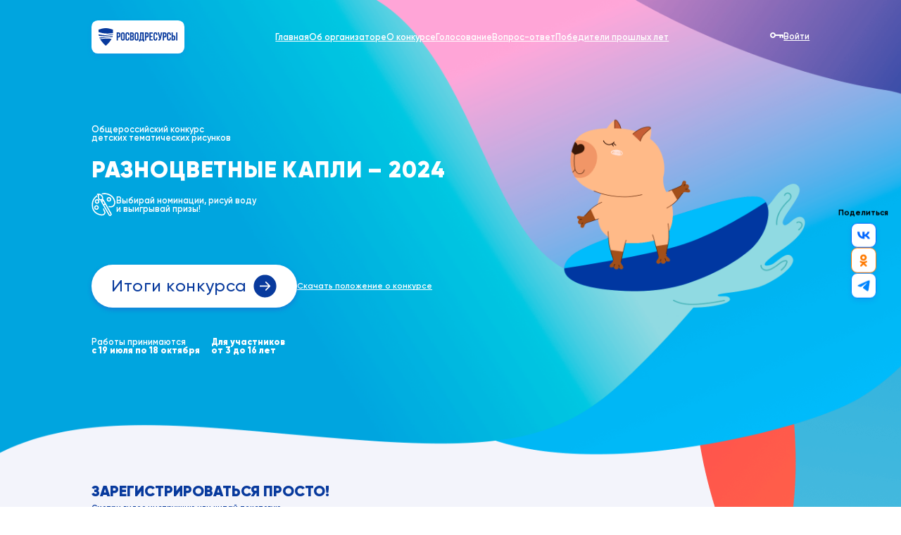

--- FILE ---
content_type: text/html; charset=UTF-8
request_url: http://cdn.xn--b1aekzhhod9g.xn--p1ai/?logout=yes&sessid=4a65dc2065604d55423dcb36cd3782b4
body_size: 16418
content:
<!DOCTYPE html>
<html lang="ru">
<head>
  <meta charset=utf-8>
  <meta http-equiv=X-UA-Compatible content="IE=edge">
  <meta name=viewport content="width=device-width">
  <meta property=og:type content=website>
  <meta property=og:locale content=ru_RU>
  <meta property=og:title content="Конкурс "Разноцветные капли - 2024": официальный сайт общероссийского конкурса детских тематических рисунков">
  <meta property="og:url" content="https://рисуюводу.рф">
  <meta property=og:description content="Официальный сайт конкурса "Разноцветные капли - 2024". Информация о конкурсе, правила участия, голосование, победители прошлых лет. Выбирай номинации, рисуй воду и выигрывай призы.">
  <meta property=og:image content="https://рисуюводу.рф/assets/images/share/share.png">
  <meta property=og:image:type content=image/jpeg>
  <meta name=twitter:card content=summary_large_image>
  <meta name=twitter:title content="Конкурс "Разноцветные капли - 2024": официальный сайт общероссийского конкурса детских тематических рисунков">
  <meta name=twitter:description content="Официальный сайт конкурса "Разноцветные капли - 2024". Информация о конкурсе, правила участия, голосование, победители прошлых лет. Выбирай номинации, рисуй воду и выигрывай призы.">
  <meta name=twitter:image content="https://рисуюводу.рф/assets/images/share/share.png">
  <meta name=msapplication-TileColor content=#2d89ef>
  <meta name=msapplication-TileImage content=/favicon/mstile-144x144.png>
  <meta name=msapplication-config content=/favicon/browserconfig.xml>
  <meta name=theme-color content=#ffffff>
  <title>Конкурс "Разноцветные капли - 2024": официальный сайт общероссийского конкурса детских тематических рисунков</title>
  <link rel=apple-touch-icon href=/favicon/apple-touch-icon.png sizes=180x180>
  <link rel=icon href=/favicon/favicon.ico>
  <link rel=icon href=/favicon/favicon-16x16.png sizes=16x16>
  <link rel=icon href=/favicon/favicon-32x32.png sizes=32x32>
  <link rel=icon href=/favicon/android-chrome-144x144.png sizes=144x144>
  <link rel=manifest href=/favicon/site.webmanifest>
  <link rel=mask-icon href=/favicon/safari-pinned-tab.svg color=#69b0c4>
    <meta http-equiv="Content-Type" content="text/html; charset=UTF-8" />
<meta name="robots" content="index, follow" />
<meta name="keywords" content="Конкурс Разноцветные капли, конкурс разноцветные капли 2024, разноцветные капли официальный сайт" />
<meta name="description" content="Официальный сайт конкурса &quot;Разноцветные капли - 2024&quot;. Информация о конкурсе, правила участия, голосование, победители прошлых лет. Выбирай номинации, рисуй воду и выигрывай призы." />
<link href="/bitrix/js/ui/design-tokens/dist/ui.design-tokens.css?171898079626358" type="text/css"  rel="stylesheet" />
<link href="/bitrix/panel/main/popup.css?169665488822696" type="text/css"  rel="stylesheet" />
<link href="/local/templates/voda/styles.css?172097763269" type="text/css"  data-template-style="true"  rel="stylesheet" />
<script>if(!window.BX)window.BX={};if(!window.BX.message)window.BX.message=function(mess){if(typeof mess==='object'){for(let i in mess) {BX.message[i]=mess[i];} return true;}};</script>
<script>(window.BX||top.BX).message({"JS_CORE_LOADING":"Загрузка...","JS_CORE_NO_DATA":"- Нет данных -","JS_CORE_WINDOW_CLOSE":"Закрыть","JS_CORE_WINDOW_EXPAND":"Развернуть","JS_CORE_WINDOW_NARROW":"Свернуть в окно","JS_CORE_WINDOW_SAVE":"Сохранить","JS_CORE_WINDOW_CANCEL":"Отменить","JS_CORE_WINDOW_CONTINUE":"Продолжить","JS_CORE_H":"ч","JS_CORE_M":"м","JS_CORE_S":"с","JSADM_AI_HIDE_EXTRA":"Скрыть лишние","JSADM_AI_ALL_NOTIF":"Показать все","JSADM_AUTH_REQ":"Требуется авторизация!","JS_CORE_WINDOW_AUTH":"Войти","JS_CORE_IMAGE_FULL":"Полный размер"});</script>

<script src="/bitrix/js/main/core/core.js?1718980811498410"></script>

<script>BX.Runtime.registerExtension({"name":"main.core","namespace":"BX","loaded":true});</script>
<script>BX.setJSList(["\/bitrix\/js\/main\/core\/core_ajax.js","\/bitrix\/js\/main\/core\/core_promise.js","\/bitrix\/js\/main\/polyfill\/promise\/js\/promise.js","\/bitrix\/js\/main\/loadext\/loadext.js","\/bitrix\/js\/main\/loadext\/extension.js","\/bitrix\/js\/main\/polyfill\/promise\/js\/promise.js","\/bitrix\/js\/main\/polyfill\/find\/js\/find.js","\/bitrix\/js\/main\/polyfill\/includes\/js\/includes.js","\/bitrix\/js\/main\/polyfill\/matches\/js\/matches.js","\/bitrix\/js\/ui\/polyfill\/closest\/js\/closest.js","\/bitrix\/js\/main\/polyfill\/fill\/main.polyfill.fill.js","\/bitrix\/js\/main\/polyfill\/find\/js\/find.js","\/bitrix\/js\/main\/polyfill\/matches\/js\/matches.js","\/bitrix\/js\/main\/polyfill\/core\/dist\/polyfill.bundle.js","\/bitrix\/js\/main\/core\/core.js","\/bitrix\/js\/main\/polyfill\/intersectionobserver\/js\/intersectionobserver.js","\/bitrix\/js\/main\/lazyload\/dist\/lazyload.bundle.js","\/bitrix\/js\/main\/polyfill\/core\/dist\/polyfill.bundle.js","\/bitrix\/js\/main\/parambag\/dist\/parambag.bundle.js"]);
</script>
<script>BX.Runtime.registerExtension({"name":"jquery","namespace":"window","loaded":true});</script>
<script>BX.Runtime.registerExtension({"name":"ui.design-tokens","namespace":"window","loaded":true});</script>
<script>BX.Runtime.registerExtension({"name":"main.pageobject","namespace":"window","loaded":true});</script>
<script>(window.BX||top.BX).message({"JS_CORE_LOADING":"Загрузка...","JS_CORE_NO_DATA":"- Нет данных -","JS_CORE_WINDOW_CLOSE":"Закрыть","JS_CORE_WINDOW_EXPAND":"Развернуть","JS_CORE_WINDOW_NARROW":"Свернуть в окно","JS_CORE_WINDOW_SAVE":"Сохранить","JS_CORE_WINDOW_CANCEL":"Отменить","JS_CORE_WINDOW_CONTINUE":"Продолжить","JS_CORE_H":"ч","JS_CORE_M":"м","JS_CORE_S":"с","JSADM_AI_HIDE_EXTRA":"Скрыть лишние","JSADM_AI_ALL_NOTIF":"Показать все","JSADM_AUTH_REQ":"Требуется авторизация!","JS_CORE_WINDOW_AUTH":"Войти","JS_CORE_IMAGE_FULL":"Полный размер"});</script>
<script>BX.Runtime.registerExtension({"name":"window","namespace":"window","loaded":true});</script>
<script>(window.BX||top.BX).message({"LANGUAGE_ID":"ru","FORMAT_DATE":"DD.MM.YYYY","FORMAT_DATETIME":"DD.MM.YYYY HH:MI:SS","COOKIE_PREFIX":"BITRIX_SM","SERVER_TZ_OFFSET":"10800","UTF_MODE":"Y","SITE_ID":"s1","SITE_DIR":"\/","USER_ID":"","SERVER_TIME":1769906992,"USER_TZ_OFFSET":0,"USER_TZ_AUTO":"Y","bitrix_sessid":"ebfb3a1cf6618be859fbf13bf2c9ce58"});</script>


<script src="/bitrix/js/main/jquery/jquery-1.12.4.min.js?169665488697163"></script>
<script src="/bitrix/js/main/pageobject/pageobject.js?1696654886864"></script>
<script src="/bitrix/js/main/core/core_window.js?171898075698766"></script>


<script src="/local/templates/voda/components/bitrix/news.list/works-slider/script.js?17209776322264"></script>

<!-- Yandex.Metrika counter -->
<script type="text/javascript" >
    (function(m,e,t,r,i,k,a){m[i]=m[i]||function(){(m[i].a=m[i].a||[]).push(arguments)};
        m[i].l=1*new Date();
        for (var j = 0; j < document.scripts.length; j++) {if (document.scripts[j].src === r) { return; }}
        k=e.createElement(t),a=e.getElementsByTagName(t)[0],k.async=1,k.src=r,a.parentNode.insertBefore(k,a)})
    (window, document, "script", "https://mc.yandex.ru/metrika/tag.js", "ym");
    ym(95210248, "init", {clickmap: true, trackLinks: true, accurateTrackBounce: true, webvisor: true});
</script>
<noscript><div><img src="https://mc.yandex.ru/watch/95065368" style="position:absolute; left:-9999px;" alt="" /></div></noscript>
<!-- /Yandex.Metrika counter -->
<!-- Google tag (gtag.js) -->
<script async src="https://www.googletagmanager.com/gtag/js?id=G-P28PDGXBYE"></script>
<script>
    window.dataLayer = window.dataLayer || [];
    function gtag(){dataLayer.push(arguments);}
    gtag('js', new Date());
    gtag('config', 'G-5SBDM2T42K');
</script>
      <script src="https://smartcaptcha.yandexcloud.net/captcha.js" defer></script>
          <script defer=defer src="/assets/vendors.js?v=23"></script>
  <script defer=defer src="/assets/main.js?v=23"></script>
  <link href="/assets/vendors.css?v=23" rel=stylesheet>
  <link href="/assets/main.css?v=23" rel=stylesheet>
</head>
<body>

<div class="site home">
  <header class=header data-mode="">
    <div class="container for-desktop">
      <div class=row>
        <a class="header__logo" href="https://voda.gov.ru/" target="_blank">
          <svg><use xlink:href="/spritemap.svg#icon-logo"></use></svg>
        </a>
        <ul class="header__nav">
          <li><a class="header__nav-item" href="/">Главная</a></li>
          <li><a href="/#about" class="header__nav-item js-to-anchor">Об организаторе</a></li>
          <li class="has-submenu">
            <a href="/about/" class="header__nav-item">О конкурсе</a>
            <ul class="header-submenu">
              <li><a class="header__nav-item" href=/instruction/>Как стать участником</a></li>
              <li><a class=header__nav-item href="/about/">Номинации</a></li>
              <li><a class="header__nav-item js-to-anchor" href="/#prizes">Призы</a></li>
              <li><a class="header__nav-item js-to-anchor" href="/#jury">Жюри</a></li>
              <li><a class="header__nav-item" target="_blank" href='/about/instruction/?mode=notes'>Положение о
                  конкурсе</a></li>
            </ul>
          </li>
          <li><a href="/golosovanie/" class="header__nav-item">Голосование</a></li>
          <li><a class="header__nav-item" href="/vopros-otvet/">Вопрос-ответ</a></li>
          <li class="has-submenu"><span class="header__nav-item">Победители прошлых лет</span>
            <ul class="header-submenu">
              <li><a class="header__nav-item" href="/golosovanie/2024/">Победители 2024</a></li>
              <li><a class="header__nav-item" href="/golosovanie/old/">Победители прошлых лет</a></li>
            </ul>
          </li>
        </ul>
                      <button class=header__login data-login>
              <svg><use xlink:href=/spritemap.svg#icon-key></use></svg>Войти</button>
                </div>
    </div>
    <div class="container for-devices">
      <div class=row>
        <div class=header__avatar>
                    </div>
        <a class=header__logo href="https://voda.gov.ru/" target="_blank">
          <svg><use xlink:href=/spritemap.svg#icon-logo></use></svg>
        </a>
        <div class="burger js-burger">
          <div class=burger__open>
            <svg><use xlink:href=/spritemap.svg#icon-burger></use></svg>
          </div>
          <div class=burger__close>
            <svg><use xlink:href=/spritemap.svg#icon-close-white></use></svg>
          </div>
        </div>
        <a href="/?logout=yes&sessid=ebfb3a1cf6618be859fbf13bf2c9ce58" class="header__logout">
          <svg><use xlink:href=/spritemap.svg#icon-logout></use></svg>Выйти</a>

        <div class=header-menu>
                          <button class=header__login data-login>
                <svg><use xlink:href=/spritemap.svg#icon-key></use></svg>Войти</button>
            
          <ul class=header__nav>
            <li><a class=header__nav-item href="/">Главная</a></li>
            <li><a class="header__nav-item js-to-anchor" href="/#about">Об организаторе</a></li>
            <li><a class=header__nav-item href="/about/">О конкурсе</a>
              <ul class=header-submenu>
                <li><a class="header__nav-item" href=/instruction/>Как стать участником</a></li>
                <li><a class=header__nav-item href="/about/">Номинации</a></li>
                <li><a class="header__nav-item js-to-anchor" href="/#prizes">Призы</a></li>
                <li><a class="header__nav-item js-to-anchor" href="/#jury">Жюри</a></li>
                <li><a class="header__nav-item" href='/about/instruction/?mode=notes'
                       target="_blank">Положение о конкурсе</a></li>
              </ul>
            </li>
            <li><a class="header__nav-item" href="/golosovanie/">Голосование</a></li>
            <li><a class="header__nav-item" href="/vopros-otvet/">Вопрос-ответ</a></li>
            <li class="has-submenu"><span class="header__nav-item">Победители прошлых лет</span>
              <ul class="header-submenu">
                <li><a class="header__nav-item" href="/golosovanie/2024/">Победители 2024</a></li>
                <li><a class="header__nav-item" href="/golosovanie/old/">Победители прошлых лет</a></li>
              </ul>
            </li>
          </ul>
          <div class=header-share>
            <div class=header-share__title>Поделиться проектом</div>
            <div class=header-share__socials>
              <button class=sharing type=button data-social=vk><span>vk</span>
                <svg><use xlink:href=/spritemap.svg#icon-vk></use></svg>
              </button>
              <button class=sharing type=button data-social=ok><span>ok</span>
                <svg><use xlink:href=/spritemap.svg#icon-ok></use></svg>
              </button>
              <button class=sharing type=button data-social=tg><span>tg</span>
                <svg><use xlink:href=/spritemap.svg#icon-tg></use></svg>
              </button>
            </div>
          </div>
        </div>
      </div>
    </div>

        </header>
  <button class="button button__up button-fixed-up for-desktop">
    <svg><use xlink:href=/spritemap.svg#icon-arrow-up></use></svg><span>Наверх</span>
  </button>
          <a class='button button__orange home-button-fixed for-desktop' href='/golosovanie/2024/'>Итоги конкурса</a>
      <div class="home-button-fixed for-devices">
        <svg><use xlink:href=/spritemap.svg#icon-arrow-2></use></svg>
        <img src=/assets/images/touch-down.png alt="">
        <a class="button button__icon" href='/golosovanie/2024/'>Итоги конкурса</a>
      </div>
          <main>

  <section class="home-hero home-hero--timer-end">
    <div class=home-hero__bg>
      <picture>
        <source srcset=/assets/images/home/bg-hero-mobile.png type=image/png media="(max-width: 1024px)">
        <source srcset=/assets/images/home/bg-hero.png type=image/png media="(min-width: 1025px)">
        <img src=/assets/images/home/bg-hero.png alt="" decoding=async>
      </picture>
    </div>
    <div class="home-hero__elem for-devices">
      <picture>
        <source srcset=/assets/images/home/hero-bg-elem.png>
        <img src=/assets/images/home/hero-bg-elem.png alt="" decoding=async>
      </picture>
    </div>
    <div class="container">
      <div class="row">
          <p class=home-hero__subtitle>Общероссийский конкурс детских тематических рисунков</p>
<h1 class=home-hero__title>РАЗНОЦВЕТНЫЕ КАПЛИ – 2024</h1>
<div class=home-hero__description><svg>
  <use xlink:href=/spritemap.svg#icon-palitra></use>
  </svg>
  <p>Выбирай номинации, рисуй воду и&nbsp;выигрывай призы!</p>
</div>
        <div class="home-hero__buttons">
                          <a class="button button__icon" href="/golosovanie/2024/">Итоги конкурса</a>
                      <a class="home-hero__doc" href="/about/instruction/?mode=notes" target="_blank">
            <span>Скачать положение о конкурсе</span>
          </a>
        </div>
      </div>
      <div class="home-hero__info">
        <div class="home-hero__info-item">
          <p>Работы принимаются<br><b>с&nbsp;19 июля&nbsp;по&nbsp;18 октября</b></p>
        </div>
                <div class="home-hero__info-item">
          <p><b>Для участников<br>от 3 до 16 лет</b></p>
        </div>
      </div>
        
      <div class=home-hero__share>
        <p>Поделиться</p>
        <div class=home-hero__share-items>
          <button class=sharing type=button data-social=vk><span>vk</span>
            <svg><use xlink:href=/spritemap.svg#icon-vk></use></svg>
          </button>
          <button class=sharing type=button data-social=ok><span>ok</span>
            <svg><use xlink:href=/spritemap.svg#icon-ok></use></svg>
          </button>
          <button class=sharing type=button data-social=tg><span>tg</span>
            <svg><use xlink:href=/spritemap.svg#icon-tg></use></svg>
          </button>
        </div>
      </div>

    </div>
  </section>
  <section class=home-about>
    <div class=home-about__bg>
      <picture>
        <source srcset=/assets/images/home/bg-about.png>
        <img src=/assets/images/home/bg-about.png alt="" decoding=async>
      </picture>
    </div>
    <div class="container home-about__register">
      <div class=row>
        <div class=home-about__register-info>
          <h2>Зарегистрироваться просто!</h2>
          <p>Смотри видео инструкцию или читай текстовую</p>
        </div>

        <a href="https://rutube.ru/play/embed/81f2ee81d6adb39f9e29281fc57ed770?p=jsa0A49CRMsQ40ohLpUCig" data-fancybox
           data-type="iframe" class="video" style="display: block">
          <img class="video__poster" src="/assets/images/poster.png" alt="">
          <div class="video__play">
            <svg>
            <use xlink:href=/spritemap.svg#icon-play></use>
            </svg>
          </div>
        </a>

        <div class=home-about__register-read>
          <picture>
            <source srcset=/assets/images/home/read.png>
            <img src=/assets/images/home/read.png alt="" decoding=async>
          </picture>
          <a class="button button__icon" href="/instruction/">Читать инструкцию</a>
        </div>
      </div>
    </div>
    <div class="container home-about__about" id=about>
        <div class=row>
  <div class=home-about__about-title>
    <h3>Вода — одно из ценнейших природных богатств</h3>
  </div>
  <div class=home-about__about-about>
    <p>А знаете ли вы, что Россия занимает второе место в мире по запасам водных ресурсов? Это главное природное
      богатство, которое нужно беречь и сохранять. Этим в нашей стране занимается <b>Федеральное агентство водных
        ресурсов — Росводресурсы.</b></p>
    <div class=home-about__about-more>
      <a class="button button__icon" href="https://voda.gov.ru/" target="_blank">Подробнее о Росводресурсах</a>
    </div>
  </div>
  <div class=home-about__about-info>
    <div class=home-about__about-text>
      <p>Вода — необходимое условие для жизни. От невидимого глазу микроорганизма до огромных морских обитателей,
        от травинки до многолетнего дуба, от народов крайнего Севера до жителей африканских пустынь — <b>все
          нуждаются в чистой воде.</b></p>
      <p><b>Вода есть во всем</b>, что прямо сейчас тебя окружает: карандаш, которым ты рисуешь, лист бумаги и
        даже стул, на котором ты сидишь — все состоит из воды!</p>
      <p>А теперь давай попробуем ее нарисовать! Сколько ты знаешь способов — как изобразить воду? Постарайся
        нарисовать воду или наглядно покажи, что ей необходима наша защита и забота! Расскажи об этом в своих
        рисунках: <b><span>выбирай номинации, участвуй в конкурсе и выигрывай призы!</span></b></p>
    </div>
    <div class=home-about__about-icons>
      <picture>
        <source srcset=/assets/images/home/about.png>
        <img src=/assets/images/home/about.png alt="" decoding=async>
      </picture>
    </div>
  </div>
</div>    </div>
  </section>
  <section class=home-nominations>
    <div class="home-nominations__bg">
      <picture>
        <source srcset="/assets/images/home/bg-nominations-mobile.png" type="image/png" media="(max-width: 1024px)">
        <source srcset="/assets/images/home/bg-nominations.png" type="image/png" media="(min-width: 1025px)">
        <img src="/assets/images/home/bg-nominations.png" alt="" decoding="async">
      </picture>
    </div>
    <div class=container>
      <div class=row>
        <h2>наши номинации</h2>
          <div class="home-nominations__grid">
          <div class=home-nominations__items>
          <div class=home-nominations__item id="bx_55605554_3">
        <picture>
          <source srcset="/upload/iblock/de9/axqgze3kaktjj396024az8ylzfbfoiq3.png">
          <img src="/upload/iblock/de9/axqgze3kaktjj396024az8ylzfbfoiq3.png" alt="" decoding=async>
        </picture>
        <p>Времена года. Вода                    </p>
      </div>
          <div class=home-nominations__item id="bx_55605554_13">
        <picture>
          <source srcset="/upload/iblock/eb6/o67dqsk59vwr64bm204swjyelwehc1q4.png">
          <img src="/upload/iblock/eb6/o67dqsk59vwr64bm204swjyelwehc1q4.png" alt="" decoding=async>
        </picture>
        <p>Водный мир будущего                    </p>
      </div>
          <div class=home-nominations__item id="bx_55605554_14">
        <picture>
          <source srcset="/upload/iblock/1ef/gnvysn258nh805dt07d70ck9iipfdmh9.png">
          <img src="/upload/iblock/1ef/gnvysn258nh805dt07d70ck9iipfdmh9.png" alt="" decoding=async>
        </picture>
        <p>Любимый водоем                    </p>
      </div>
          <div class=home-nominations__item id="bx_55605554_15">
        <picture>
          <source srcset="/upload/iblock/ec0/yg6vbdexytxqunlxy7pn21he3p026n1i.png">
          <img src="/upload/iblock/ec0/yg6vbdexytxqunlxy7pn21he3p026n1i.png" alt="" decoding=async>
        </picture>
        <p>Семья чистой воды                    </p>
      </div>
          <div class=home-nominations__item id="bx_55605554_16">
        <picture>
          <source srcset="/upload/iblock/0c5/v9ih33yq3et01u3o7dy4jkgrvxpa9rk6.png">
          <img src="/upload/iblock/0c5/v9ih33yq3et01u3o7dy4jkgrvxpa9rk6.png" alt="" decoding=async>
        </picture>
        <p>На одной волне                    </p>
      </div>
          <div class=home-nominations__item id="bx_55605554_17">
        <picture>
          <source srcset="/upload/iblock/600/i66oqhvrrxe4lor2ox7peky79b9xwr96.png">
          <img src="/upload/iblock/600/i66oqhvrrxe4lor2ox7peky79b9xwr96.png" alt="" decoding=async>
        </picture>
        <p>Мой водный след                    </p>
      </div>
          <div class=home-nominations__item id="bx_55605554_18">
        <picture>
          <source srcset="/upload/iblock/c0c/a2ekjwk5qeajum62yg2o9ea2solvg03l.png">
          <img src="/upload/iblock/c0c/a2ekjwk5qeajum62yg2o9ea2solvg03l.png" alt="" decoding=async>
        </picture>
        <p>Образ воды                    </p>
      </div>
          <div class=home-nominations__item id="bx_55605554_19">
        <picture>
          <source srcset="/upload/iblock/328/qu5xm0fgwtneicrwjfnzvulm4x0vxw8h.png">
          <img src="/upload/iblock/328/qu5xm0fgwtneicrwjfnzvulm4x0vxw8h.png" alt="" decoding=async>
        </picture>
        <p>Нейро-арт                    </p>
      </div>
          <div class=home-nominations__item id="bx_55605554_20">
        <picture>
          <source srcset="/upload/iblock/de9/q1et2plurmnc4slcz8lve9tnozxte34n.png">
          <img src="/upload/iblock/de9/q1et2plurmnc4slcz8lve9tnozxte34n.png" alt="" decoding=async>
        </picture>
        <p>Вода России                    </p>
      </div>
          <div class=home-nominations__item id="bx_55605554_21">
        <picture>
          <source srcset="/upload/iblock/31e/tz36fyg7yl4k4b5bibomr6ktan6zdfxe.png">
          <img src="/upload/iblock/31e/tz36fyg7yl4k4b5bibomr6ktan6zdfxe.png" alt="" decoding=async>
        </picture>
        <p>Реки Победы                    </p>
      </div>
    </div>
        <div class="home-nominations__grants">
          <div class="home-nominations__grant">
            <picture>
              <source srcset="/assets/images/home/nominations/grant.svg"><img src="/assets/images/home/nominations/grant.svg" alt="" decoding="async">
            </picture>
            <p>«Гран-при» удостоится рисунок, который сочтет лучшим наше авторитетное жюри. На&nbsp;него могут претендовать все работы, которые прошли модерацию</p>
          </div>
          <div class="home-nominations__grant home-nominations__grant--gift">
            <picture>
              <source srcset="/assets/images/home/nominations/gift.svg"><img src="/assets/images/home/nominations/gift.svg" alt="" decoding="async">
            </picture>
            <p>«Приз народного жюри» получит автор рисунка, набравшего наибольшее количество голосов на&nbsp;нашем сайте</p>
          </div>
        </div>
          </div>
        <div class=home-nominations__button>
          <a class="button button__icon" href="/about/">Подробнее о&nbsp;номинациях</a>
        </div>
      </div>
    </div>
  </section>
  <section class=home-prize id=prizes>
    <div class=container>
      <div class=row>
        <h2>Какие будут призы?</h2>
        <div class=home-prize__items>
          <div class=home-prize__slider>
            <div class=nav>
              <div class="nav__arrow nav__arrow--left"><svg>
                <use xlink:href=/spritemap.svg#icon-prev-white></use>
                </svg></div>
              <div class="nav__arrow nav__arrow--right"><svg>
                <use xlink:href=/spritemap.svg#icon-next-white></use>
                </svg></div>
            </div>
            <div class=swiper>
              <div class=swiper-wrapper>
                                      <div class=swiper-slide>
                      <div class=home-prize__item data-fancybox id="bx_3218110189_48533" data-src="#prize-48533">
                        <div class=home-prize__item-img>
                          <picture>
                            <source srcset="/upload/iblock/8c8/g2c3zteb43iatw4r8jif2g534muzg2mx.png">
                            <img src="/upload/iblock/8c8/g2c3zteb43iatw4r8jif2g534muzg2mx.png" alt="" decoding=async>
                          </picture>
                        </div>
                        <div class=home-prize__item-info>
                          <div class=home-prize__item-title>Планшет<br>со стилусом</div>
                          <div class=home-prize__item-link>Подробнее</div>
                        </div>
                      </div>
                    </div>
                                      <div class=swiper-slide>
                      <div class=home-prize__item data-fancybox id="bx_3218110189_48534" data-src="#prize-48534">
                        <div class=home-prize__item-img>
                          <picture>
                            <source srcset="/upload/iblock/722/3lduxhc8i4x3i0zghysnqhtin4zhv09y.png">
                            <img src="/upload/iblock/722/3lduxhc8i4x3i0zghysnqhtin4zhv09y.png" alt="" decoding=async>
                          </picture>
                        </div>
                        <div class=home-prize__item-info>
                          <div class=home-prize__item-title>умная<br>колонка</div>
                          <div class=home-prize__item-link>Подробнее</div>
                        </div>
                      </div>
                    </div>
                                      <div class=swiper-slide>
                      <div class=home-prize__item data-fancybox id="bx_3218110189_48535" data-src="#prize-48535">
                        <div class=home-prize__item-img>
                          <picture>
                            <source srcset="/upload/iblock/f21/k1umtoxrpieofmpscoz5vo1h654kttn3.png">
                            <img src="/upload/iblock/f21/k1umtoxrpieofmpscoz5vo1h654kttn3.png" alt="" decoding=async>
                          </picture>
                        </div>
                        <div class=home-prize__item-info>
                          <div class=home-prize__item-title><br>Видеопроектор</div>
                          <div class=home-prize__item-link>Подробнее</div>
                        </div>
                      </div>
                    </div>
                                      <div class=swiper-slide>
                      <div class=home-prize__item data-fancybox id="bx_3218110189_48536" data-src="#prize-48536">
                        <div class=home-prize__item-img>
                          <picture>
                            <source srcset="/upload/iblock/a99/26kebfarbv5o6ms0ykp05l6t0rcyois7.png">
                            <img src="/upload/iblock/a99/26kebfarbv5o6ms0ykp05l6t0rcyois7.png" alt="" decoding=async>
                          </picture>
                        </div>
                        <div class=home-prize__item-info>
                          <div class=home-prize__item-title>Диплом<br>участника</div>
                          <div class=home-prize__item-link>Подробнее</div>
                        </div>
                      </div>
                    </div>
                                      <div class=swiper-slide>
                      <div class=home-prize__item data-fancybox id="bx_3218110189_48567" data-src="#prize-48567">
                        <div class=home-prize__item-img>
                          <picture>
                            <source srcset="/upload/iblock/b69/ec21d9hwf3io0zb77vs8xwk5g0v1v0n1.png">
                            <img src="/upload/iblock/b69/ec21d9hwf3io0zb77vs8xwk5g0v1v0n1.png" alt="" decoding=async>
                          </picture>
                        </div>
                        <div class=home-prize__item-info>
                          <div class=home-prize__item-title>Подарочный сертификат</div>
                          <div class=home-prize__item-link>Подробнее</div>
                        </div>
                      </div>
                    </div>
                                </div>
            </div>
          </div>
        </div>
      </div>
    </div>
  </section>
          <div class=fancy-popup id="prize-48533">
        <div class=popup-prize>
          <div class=popup-prize__container>
            <div class=popup-prize__left>
              <picture>
                <source srcset="/upload/iblock/8c8/g2c3zteb43iatw4r8jif2g534muzg2mx.png">
                <img src="/upload/iblock/8c8/g2c3zteb43iatw4r8jif2g534muzg2mx.png" alt="" decoding=async>
              </picture>
            </div>
            <div class=popup-prize__right>
              <div class=popup-prize__title>Планшет со стилусом</div>
              <div class=popup-prize__text>Главный приз (Гран-при) конкурса - для участника, чью работу сочтет лучшей авторитетное жюри. У этого графического планшета экран с текстурой, похожей на бумагу, а перо ощущается как обычная ручка и не нуждается в зарядке. Идеально для любителей рисовать!</div>
            </div>
          </div>
        </div>
      </div>
              <div class=fancy-popup id="prize-48534">
        <div class=popup-prize>
          <div class=popup-prize__container>
            <div class=popup-prize__left>
              <picture>
                <source srcset="/upload/iblock/722/3lduxhc8i4x3i0zghysnqhtin4zhv09y.png">
                <img src="/upload/iblock/722/3lduxhc8i4x3i0zghysnqhtin4zhv09y.png" alt="" decoding=async>
              </picture>
            </div>
            <div class=popup-prize__right>
              <div class=popup-prize__title>Умная колонка Алиса</div>
              <div class=popup-prize__text>Такой подарок получат победители конкурса (в каждой возрастной группе во всех десяти номинациях), их выберет профессиональное жюри. 
Алиса – незаменимый помощник и виртуальный друг: поможет разобраться с уроками, обсудит любимую игру и посоветует самые модные песни.</div>
            </div>
          </div>
        </div>
      </div>
              <div class=fancy-popup id="prize-48535">
        <div class=popup-prize>
          <div class=popup-prize__container>
            <div class=popup-prize__left>
              <picture>
                <source srcset="/upload/iblock/f21/k1umtoxrpieofmpscoz5vo1h654kttn3.png">
                <img src="/upload/iblock/f21/k1umtoxrpieofmpscoz5vo1h654kttn3.png" alt="" decoding=async>
              </picture>
            </div>
            <div class=popup-prize__right>
              <div class=popup-prize__title>Видеопроектор</div>
              <div class=popup-prize__text>Этот приз достанется автору рисунка, победившего в народном голосовании. Умное и компактное устройство превратит комнату в настоящий домашний кинотеатр - с его помощью можно смотреть “на большом экране” не только фильмы, но и ролики с телефона или планшета. Включайте и вдохновляйтесь!</div>
            </div>
          </div>
        </div>
      </div>
              <div class=fancy-popup id="prize-48536">
        <div class=popup-prize>
          <div class=popup-prize__container>
            <div class=popup-prize__left>
              <picture>
                <source srcset="/upload/iblock/a99/26kebfarbv5o6ms0ykp05l6t0rcyois7.png">
                <img src="/upload/iblock/a99/26kebfarbv5o6ms0ykp05l6t0rcyois7.png" alt="" decoding=async>
              </picture>
            </div>
            <div class=popup-prize__right>
              <div class=popup-prize__title>Диплом участника</div>
              <div class=popup-prize__text>Яркий красочный диплом получит каждый участник, приславший свою работу на конкурс. После того как  твой рисунок пройдет модерацию, именной диплом можно будет скачать в личном кабинете. Дополнительно, мы отправим его на твою электронную почту. А если заявку подавал педагог, то мы по такой же схеме вручим ему именную благодарность! </div>
            </div>
          </div>
        </div>
      </div>
              <div class=fancy-popup id="prize-48567">
        <div class=popup-prize>
          <div class=popup-prize__container>
            <div class=popup-prize__left>
              <picture>
                <source srcset="/upload/iblock/b69/ec21d9hwf3io0zb77vs8xwk5g0v1v0n1.png">
                <img src="/upload/iblock/b69/ec21d9hwf3io0zb77vs8xwk5g0v1v0n1.png" alt="" decoding=async>
              </picture>
            </div>
            <div class=popup-prize__right>
              <div class=popup-prize__title>Подарочный сертификат в магазин для художников «Красный карандаш»</div>
              <div class=popup-prize__text>Арт-маркет «Красный карандаш» –  это «место силы» как для профессиональных художников, так и для всех творческих людей. Сертификаты этого магазина на сумму 2 000 рублей получат 10 юных творцов, чьи работы дополнительно отметит жюри. А сертификаты на 1 000 рублей – в дополнение к основному призу –  получат все победители в номинациях.
</div>
            </div>
          </div>
        </div>
      </div>
          <section class=home-gallery>
    <picture class=home-gallery__bg>
      <source srcset=/assets/images/home/jury/bg.png>
      <img src=/assets/images/home/jury/bg.png alt="" decoding=async>
    </picture>
    <div class=container id=jury>
      <div class=row>
        <h2>Кто будет оценивать работы участников?</h2>
        <div class=home-gallery__slider>
          <div class=nav>
            <div class="nav__arrow nav__arrow--left"><svg>
              <use xlink:href=/spritemap.svg#icon-prev-white></use>
              </svg></div>
            <div class="nav__arrow nav__arrow--right"><svg>
              <use xlink:href=/spritemap.svg#icon-next-white></use>
              </svg></div>
          </div>
          <div class=swiper>
            <div class=swiper-wrapper>
                                  <div class=swiper-slide>
                    <div class=jury-card id="bx_651765591_48537">
                      <div class=jury-card__img>
                        <picture>
                          <source srcset="/upload/iblock/efe/ehhwytu0r314i381e0va2sul1m1uw1ly.png">
                          <img src="/upload/iblock/efe/ehhwytu0r314i381e0va2sul1m1uw1ly.png" alt="Александр&lt;br&gt;Козлов" decoding=async>
                        </picture>
                      </div>
                      <div class=jury-card__title>Александр<br>Козлов</div>
                      <div class=jury-card__text>Министр природных ресурсов и экологии Российской Федерации</div>
                    </div>
                  </div>
                                  <div class=swiper-slide>
                    <div class=jury-card id="bx_651765591_48538">
                      <div class=jury-card__img>
                        <picture>
                          <source srcset="/upload/iblock/32f/qcdt3swq1j6b7ndh4ntkxkm6i0l3816l.png">
                          <img src="/upload/iblock/32f/qcdt3swq1j6b7ndh4ntkxkm6i0l3816l.png" alt="Дмитрий&lt;br&gt;Кириллов" decoding=async>
                        </picture>
                      </div>
                      <div class=jury-card__title>Дмитрий<br>Кириллов</div>
                      <div class=jury-card__text>Руководитель Федерального агентства водных ресурсов</div>
                    </div>
                  </div>
                                  <div class=swiper-slide>
                    <div class=jury-card id="bx_651765591_48539">
                      <div class=jury-card__img>
                        <picture>
                          <source srcset="/upload/iblock/71c/qlx9l3z3jh1nuewi59hamtuyt0089oq5.png">
                          <img src="/upload/iblock/71c/qlx9l3z3jh1nuewi59hamtuyt0089oq5.png" alt="Марина&lt;br&gt;Тян" decoding=async>
                        </picture>
                      </div>
                      <div class=jury-card__title>Марина<br>Тян</div>
                      <div class=jury-card__text>Советник министра природных ресурсов и экологии Российской Федерации</div>
                    </div>
                  </div>
                                  <div class=swiper-slide>
                    <div class=jury-card id="bx_651765591_48540">
                      <div class=jury-card__img>
                        <picture>
                          <source srcset="/upload/iblock/ac0/trkzabxp6bxppinrm4f359rwwrppve6h.png">
                          <img src="/upload/iblock/ac0/trkzabxp6bxppinrm4f359rwwrppve6h.png" alt="Илья&lt;br&gt;Разбаш" decoding=async>
                        </picture>
                      </div>
                      <div class=jury-card__title>Илья<br>Разбаш</div>
                      <div class=jury-card__text>Советник руководителя Федерального агентства водных ресурсов</div>
                    </div>
                  </div>
                                  <div class=swiper-slide>
                    <div class=jury-card id="bx_651765591_48541">
                      <div class=jury-card__img>
                        <picture>
                          <source srcset="/upload/iblock/d27/vcz2favm5zltq2n7otc45ppr212rr2wg.png">
                          <img src="/upload/iblock/d27/vcz2favm5zltq2n7otc45ppr212rr2wg.png" alt="Никас&lt;br&gt;Сафронов" decoding=async>
                        </picture>
                      </div>
                      <div class=jury-card__title>Никас<br>Сафронов</div>
                      <div class=jury-card__text>Народный художник Российской Федерации<br>Академик Российской академии
художеств<br>Профессор кафедры рисунка и живописи Российского государственного университета им.
Косыгина<br>Декан факультета культуры и искусства Ульяновского государственного университета</div>
                    </div>
                  </div>
                                  <div class=swiper-slide>
                    <div class=jury-card id="bx_651765591_48542">
                      <div class=jury-card__img>
                        <picture>
                          <source srcset="/upload/iblock/54c/0qgi8s1da26a9mhyzqj6kuv7ej0ln3qe.png">
                          <img src="/upload/iblock/54c/0qgi8s1da26a9mhyzqj6kuv7ej0ln3qe.png" alt="Юлия&lt;br&gt;Михалкова" decoding=async>
                        </picture>
                      </div>
                      <div class=jury-card__title>Юлия<br>Михалкова</div>
                      <div class=jury-card__text>Актриса, телеведущая,<br>амбассадор Акции<br>&laquo;Вода России&raquo;</div>
                    </div>
                  </div>
                                  <div class=swiper-slide>
                    <div class=jury-card id="bx_651765591_48543">
                      <div class=jury-card__img>
                        <picture>
                          <source srcset="/upload/iblock/a54/fi68x6rls8mcludono0iv5s9ss6zo9si.png">
                          <img src="/upload/iblock/a54/fi68x6rls8mcludono0iv5s9ss6zo9si.png" alt="Александра&lt;br&gt;Кучук" decoding=async>
                        </picture>
                      </div>
                      <div class=jury-card__title>Александра<br>Кучук</div>
                      <div class=jury-card__text>Психолог-консультант<br>с частной практикой,<br>детский психолог (ИСИГР),<br>семейный психолог</div>
                    </div>
                  </div>
                                  <div class=swiper-slide>
                    <div class=jury-card id="bx_651765591_48544">
                      <div class=jury-card__img>
                        <picture>
                          <source srcset="/upload/iblock/69f/9u3q0cxx29d9hg2gv7hkub09y70r7c0y.png">
                          <img src="/upload/iblock/69f/9u3q0cxx29d9hg2gv7hkub09y70r7c0y.png" alt="Евгений&lt;br&gt;Сазонов" decoding=async>
                        </picture>
                      </div>
                      <div class=jury-card__title>Евгений<br>Сазонов</div>
                      <div class=jury-card__text>Шеф-редактор<br>&laquo;Комсомольской правды&raquo;,<br>член Русского<br>географического общества</div>
                    </div>
                  </div>
                            </div>
          </div>
        </div>
      </div>
    </div>
  </section>
      <section class=home-top>
    <div class=container>
      <div class=row>
        <div class=home-top__title>
          <h2>ТОП-3<br><span>рисунков</span></h2>
        </div>
        <div class="swiper home-top__cards-slider">
          <div class="nav for-devices">
            <div class="nav__arrow nav__arrow--left"><svg>
              <use xlink:href=/spritemap.svg#icon-prev></use>
              </svg></div>
            <div class="nav__arrow nav__arrow--right"><svg>
              <use xlink:href=/spritemap.svg#icon-next></use>
              </svg></div>
          </div>
          <div class="swiper-wrapper home-top__cards" data-gallery>
                              <div class=swiper-slide>
                  <div class=card>
                    <div class=card__image>
                      <a href="/golosovanie/?work-id=48706">
                      <picture>
                        <source srcset="/upload/iblock/987/fx86oy5jisivbxja3jbl1cpqmcgnq0la.jpg">
                        <img src="/upload/iblock/987/fx86oy5jisivbxja3jbl1cpqmcgnq0la.jpg" alt="" decoding=async>
                      </picture>
                      </a>
                    </div>
                    <div class=card__buttons>
                      <div class="card__button card__button--like">
                        <div class=card__button-icon>
                          <svg><use xlink:href=/spritemap.svg#icon-heart></use></svg>
                        </div>
                        <div class=card__button-info>9797</div>
                      </div>
                      <div class="card__button card__button--share">
                        <div class=card__button-icon>
                          <svg><use xlink:href=/spritemap.svg#icon-share></use></svg>
                        </div>
                        <div class=card__button-info>
                          <button class=sharing type=button data-social=vk data-id='48706'><span>vk</span>
                            <svg><use xlink:href=/spritemap.svg#icon-vk></use></svg>
                          </button>
                          <button class=sharing type=button data-social=ok data-id='48706'><span>ok</span>
                            <svg><use xlink:href=/spritemap.svg#icon-ok></use></svg>
                          </button>
                          <button class=sharing type=button data-social=tg data-id='48706'><span>tg</span>
                            <svg><use xlink:href=/spritemap.svg#icon-tg></use></svg>
                          </button>
                        </div>
                      </div>
                    </div>
                  </div>
                  <div class=home-top__like>
                    <svg><use xlink:href=/spritemap.svg#icon-heart></use></svg>
                    <p>9797</p>
                  </div>
                </div>
                              <div class=swiper-slide>
                  <div class=card>
                    <div class=card__image>
                      <a href="/golosovanie/?work-id=52187">
                      <picture>
                        <source srcset="/upload/iblock/754/z6s6454c72d7tyslhcch5fpuxkyppr6t.jpg">
                        <img src="/upload/iblock/754/z6s6454c72d7tyslhcch5fpuxkyppr6t.jpg" alt="" decoding=async>
                      </picture>
                      </a>
                    </div>
                    <div class=card__buttons>
                      <div class="card__button card__button--like">
                        <div class=card__button-icon>
                          <svg><use xlink:href=/spritemap.svg#icon-heart></use></svg>
                        </div>
                        <div class=card__button-info>9574</div>
                      </div>
                      <div class="card__button card__button--share">
                        <div class=card__button-icon>
                          <svg><use xlink:href=/spritemap.svg#icon-share></use></svg>
                        </div>
                        <div class=card__button-info>
                          <button class=sharing type=button data-social=vk data-id='52187'><span>vk</span>
                            <svg><use xlink:href=/spritemap.svg#icon-vk></use></svg>
                          </button>
                          <button class=sharing type=button data-social=ok data-id='52187'><span>ok</span>
                            <svg><use xlink:href=/spritemap.svg#icon-ok></use></svg>
                          </button>
                          <button class=sharing type=button data-social=tg data-id='52187'><span>tg</span>
                            <svg><use xlink:href=/spritemap.svg#icon-tg></use></svg>
                          </button>
                        </div>
                      </div>
                    </div>
                  </div>
                  <div class=home-top__like>
                    <svg><use xlink:href=/spritemap.svg#icon-heart></use></svg>
                    <p>9574</p>
                  </div>
                </div>
                              <div class=swiper-slide>
                  <div class=card>
                    <div class=card__image>
                      <a href="/golosovanie/?work-id=52387">
                      <picture>
                        <source srcset="/upload/iblock/509/4yjuqj0pf4ds48ywf3wqd2awh4w3vxj9.jpeg">
                        <img src="/upload/iblock/509/4yjuqj0pf4ds48ywf3wqd2awh4w3vxj9.jpeg" alt="" decoding=async>
                      </picture>
                      </a>
                    </div>
                    <div class=card__buttons>
                      <div class="card__button card__button--like">
                        <div class=card__button-icon>
                          <svg><use xlink:href=/spritemap.svg#icon-heart></use></svg>
                        </div>
                        <div class=card__button-info>5726</div>
                      </div>
                      <div class="card__button card__button--share">
                        <div class=card__button-icon>
                          <svg><use xlink:href=/spritemap.svg#icon-share></use></svg>
                        </div>
                        <div class=card__button-info>
                          <button class=sharing type=button data-social=vk data-id='52387'><span>vk</span>
                            <svg><use xlink:href=/spritemap.svg#icon-vk></use></svg>
                          </button>
                          <button class=sharing type=button data-social=ok data-id='52387'><span>ok</span>
                            <svg><use xlink:href=/spritemap.svg#icon-ok></use></svg>
                          </button>
                          <button class=sharing type=button data-social=tg data-id='52387'><span>tg</span>
                            <svg><use xlink:href=/spritemap.svg#icon-tg></use></svg>
                          </button>
                        </div>
                      </div>
                    </div>
                  </div>
                  <div class=home-top__like>
                    <svg><use xlink:href=/spritemap.svg#icon-heart></use></svg>
                    <p>5726</p>
                  </div>
                </div>
                        </div>
        </div>
      </div>
    </div>
  </section>
<section class=contact>
  <div class="contact__bg">
    <picture>
      <source srcset="/assets/images/contact/bg-mobile.png" type="image/png" media="(max-width: 1024px)">
      <source srcset="/assets/images/contact/bg.png" type="image/png" media="(min-width: 1025px)">
      <img src="/assets/images/contact/bg.png" alt="" decoding="async">
    </picture>
  </div>
  <div class=container>
    <div class=row>
      <div class="contact__title">
        <div class="contact__title-item">
          <h2>Остались вопросы?<br>Свяжись с&nbsp;нами:</h2>
        </div>
        <div class="contact__title-item for-desktop">
          <p>Или задай вопрос здесь</p>
        </div>
      </div>
      <div class=contact__info>
        <div class=contact__info-items>
          <div class="contact__info-item underline">
            <svg><use xlink:href=/spritemap.svg#icon-phone></use></svg>
            <a href='tel:89645682555'>8 964-568-2555</a></div>
          <div class='contact__info-item underline'>
            <svg><use xlink:href=/spritemap.svg#icon-tg></use></svg>
            <a href="https://t.me/Kp2023chat_bot" target="_blank">Бот в телеграме</a></div>

          <div class='contact__info-item underline'>
            <svg><use xlink:href=/spritemap.svg#icon-mail></use></svg>
            <a href="mailto:kapli2024@kp.ru">kapli2024@kp.ru</a>
          </div>

          <div class='contact__info-item underline'>
            <svg width="16" height="17" viewBox="0 0 16 17" fill="none" xmlns="http://www.w3.org/2000/svg">
            <path fill-rule="evenodd" clip-rule="evenodd"
                  d="M1 2H15V11V14L12 11H1V2ZM11.3481 4.35895L7.22307 8.35895L6.84187 8.7286L6.49579 8.32588L4.62079 6.14406L5.37921 5.4923L6.90813 7.2714L10.6519 3.64105L11.3481 4.35895Z"
                  fill="#073163"/>
            </svg>
            <a href="https://t.me/kapli2024" target="_blank">Чат в телеграме</a></div>
        </div>
        <div class="contact__title for-devices">
          <div class="contact__title-item">
            <p>Или задай вопрос здесь</p>
          </div>
        </div>
        <div class=contact__form data-form-validate=data-form-validate data-callback=base>
          <form method=post action=/local/ajax/contact.php>
              <input type="hidden" name="sessid" id="sessid" value="ebfb3a1cf6618be859fbf13bf2c9ce58" />
                                <div class="form-input is-hidden" data-validate-type="captcha" data-required="">
                    <input type="hidden" name="token">
                  </div>
                                    <div class=form-input data-validate-type=text data-required data-message-base="Это поле обязательно для заполнения">
                  <label><input type="text" name="name" placeholder="Имя"></label>
                </div>
                <div class=form-input data-validate-type=email data-required data-message-base="Неправильно указан адрес электронной почты">
                  <label><input type=text name=email placeholder='Электронная почта'></label>
                </div>
              
            <div class=form-textarea data-validate-type=text>
              <label><textarea name=comment placeholder='Ваш вопрос'></textarea></label>
            </div>
            <div class='form-toggle form-toggle--checkbox' data-validate-type=checkbox>
              <label>
                <input type=checkbox value=policy name=policy>
                <span class=form-toggle__icon></span>
                <span class=form-toggle__label>Я согласен(-а) с <a href="/about/instruction/?mode=policy" target='_blank'>Политикой конфиденциальности</a></span>
              </label>
            </div>
            <button class='button button__primary' type=submit>Отправить</button>
          </form>
        </div>
      </div>
    </div>
  </div>
</section>

<div class="fancy-popup fancy-popup--default" id="contact-thanks">
  Спасибо, вопрос отправлен!<br>Ответим тебе в течении 8 часов.
</div>
<button type="button" data-fancybox data-src="#contact-thanks" class="button-contact-thanks is-hidden"></button></main>
<div class=gallery-popup>
  <div class=gallery-popup__wrapper></div>
  <div class=gallery-popup__body>
    <div class=swiper>
      <div class=swiper-wrapper></div>
      <div class="gallery-popup__arrow gallery-popup__arrow--prev">
        <svg><use xlink:href=/spritemap.svg#icon-prev-white></use></svg>
      </div>
      <div class="gallery-popup__arrow gallery-popup__arrow--next">
        <svg><use xlink:href=/spritemap.svg#icon-next-white></use></svg>
      </div>
    </div>
  </div>
</div>
  <div class='popup login-popup'>
    <div class=popup__overlay data-close></div>
    <div class=popup__container>
      <div class=popup__close data-close>
        <svg>
        <use xlink:href=/spritemap.svg#icon-close-1></use>
        </svg>
      </div>
      <div class=popup__tabs>
        <div class='popup__tab is-active' data-tab=signin>Войти</div>
        <div class=popup__tab data-tab=signup>Зарегистрироваться</div>
      </div>
      <div class=popup__content>
        <div class='popup__form is-active' data-form-validate=data-form-validate data-callback=base
             data-tab=signin>
          <form method=post action="/local/ajax/auth.php?mode=authorize" id="signin">
              <input type="hidden" name="sessid" id="sessid_1" value="ebfb3a1cf6618be859fbf13bf2c9ce58" />            <div class=form-input data-validate-type=email data-required data-message-base="Это поле обязательно для заполнения" data-message-extra="Неправильно указан адрес электронной почты">
              <label><input type=text name=email placeholder="Электронная почта"></label>
            </div>
            <div class=form-input data-validate-type=text data-required data-message-base="Это поле обязательно для заполнения" data-message-extra="Пароль должен быть не менее 6 символов">
              <label><input type=password name=password minlength=6 placeholder=Пароль></label>
            </div>

            <div class=popup__footer>
              <button class='button button__primary' type=submit>Войти</button>
              <a href=# class="popup-link" data-to-tab="reset-password-email">Забыли пароль?</a></div>
          </form>
        </div>
        <div class=popup__form data-form-validate=data-form-validate data-callback=base data-tab=signup>
          <form method=post action="/local/ajax/auth.php?mode=register" id="signup">
              <input type="hidden" name="sessid" id="sessid_2" value="ebfb3a1cf6618be859fbf13bf2c9ce58" />                <div class="form-input is-hidden" data-validate-type="captcha" data-required="">
                  <input type="hidden" name="token">
                </div>
                              <div class=form-input data-validate-type=email data-required data-message-base="Это поле обязательно для заполнения" data-message-extra="Неправильно указан адрес электронной почты"><label><input type=text name=email placeholder="Электронная почта"></label></div>
            <div class=form-input data-required data-validate-type=text data-message-base="Это поле обязательно для заполнения" data-message-extra="Пароль должен быть не менее 6 символов"><label><input type=password name=password minlength=6 placeholder="Придумай пароль"></label></div>
            <div class=form-input data-required data-validate-type=text data-message-base="Это поле обязательно для заполнения" data-message-extra="Пароль должен быть не менее 6 символов"><label><input type=password name=password-repeat minlength=6 placeholder="Повтори пароль"></label></div>
            <div class=popup__footer>
              <button class='button button__primary' type=submit>Готово</button>
              <p>Есть аккаунт? <a href=# class="popup-link" data-to-tab="signin">Войти</a></p>
            </div>
          </form>
          <div class="popup__form-bottom"></div>
        </div>
        <div class='popup__form code' data-form-validate=data-form-validate
             data-callback=base data-tab=code>тут была валидация кода
        </div>
        <div class='popup__form registered' data-form-registered=data-form-registered
             data-callback=base data-tab=code>Успешная регистрация
        </div>

        <div class="popup__form reset-password-email" data-form-validate=data-form-validate data-callback=base
             data-tab=reset-password-email>
          <div class=popup__title>Сбросить пароль</div>
          <p class=popup__text>Мы не знаем твоего пароля, поэтому сбросим старый. Напиши адрес электронной почты, мы
            отправим тебе ссылку для смены пароля на электронную почту, а после ты сможешь придумать себе новый пароль</p>
          <form id=reset-password-email method=post action=/local/ajax/auth.php?mode=requestpassword>
              <input type="hidden" name="sessid" id="sessid_3" value="ebfb3a1cf6618be859fbf13bf2c9ce58" />            <div class=form-input data-validate-type=email data-required>
              <label><input type=text name=email placeholder="Электронная почта"></label>
            </div>
            <div class="popup__footer popup__footer--center">
              <button class="button button__primary" type=submit>Сбросить пароль</button>
            </div>
            <div class="popup__footer popup__footer--2">
              <p>Я помню пароль. <a class=popup-link href=# data-to-tab=signin>Войти в&nbsp;систему</a></p>
              <p>Я лучше <a class=popup-link href=# data-to-tab=signup>зарегистрируюсь заново</a></p>
            </div>
          </form>
        </div>
        <div class="popup__form reset-password" data-form-validate=data-form-validate data-callback=base
             data-tab=reset-password>
          <div class=popup__title>Новый пароль</div>
          <p class=popup__text>
              Ссылка для смены пароля выслана на email.</p>
          <div style="display:none">
            <form class=cant-send id=reset-password method=post action="/local/ajax/auth.php?mode=set_new_password">
                <input type="hidden" name="sessid" id="sessid_4" value="ebfb3a1cf6618be859fbf13bf2c9ce58" />              <input type=hidden name=email value="">
              <input type=hidden name=code value="">
              <div class=form-input data-required>
                <label><input type=password name=password placeholder=Пароль></label>
              </div>
              <div class=form-input data-required>
                <label><input type=password name=password-repeat placeholder="Повтори пароль"></label>
              </div>
              <div class="popup__footer popup__footer--center">
                <button class="button button__primary button__icon" type=submit>Сохранить и зайти</button>
              </div>
            </form>
          </div>
        </div>
      </div>
    </div>
  </div>
<footer class=footer>
  <div class=container>
    <div class=row>
      <div class=footer__support>
        <p>При поддержке:</p>
        <div class=footer__support-logos>
          <div class="footer__support-logo footer__support-logo--2">
            <a href="https://www.mnr.gov.ru/" target="_blank">
              <picture>
                <source srcset=/assets/images/logo-2.png>
                <img src=/assets/images/logo-2.png alt="" decoding=async>
              </picture>
            </a>
          </div>
          <div class="footer__support-logo footer__support-logo--eka"><a href="https://ecamir.ru/" target="_blank"><img src="/assets/images/logo-eka.svg" alt="logo-eka"></a></div>
          <div class="footer__support-logo footer__support-logo--kp"><a href="https://www.kp.ru/" target="_blank"><img src="/assets/images/logo-kp.svg" alt="logo-kp"></a></div>
        </div>
      </div>
    </div>
  </div>

  <div class=footer__bottom>
    <hr>
    <div class=container>
      <div class=row>
        <div class=footer__bottom-item>
          <div class=footer__logo>
            <a href="https://voda.gov.ru/" target="_blank">
              <svg><use xlink:href=/spritemap.svg#icon-logo></use></svg>
            </a>
          </div>
          <div class=footer__logo>
            <a href="https://бережемглавное.рф/" target="_blank">
              <svg><use xlink:href=/spritemap.svg#icon-logo-2></use></svg>
            </a>
          </div>
        </div>
        <div class=footer__bottom-item>
          <div class=footer__socials>
            <p>Где&nbsp;нас&nbsp;найти?</p>
            <a class=sharing href="https://t.me/Kp2023chat_bot" target=_blank><span>tg</span>
              <svg><use xlink:href=/spritemap.svg#icon-tg></use></svg>
            </a>
          </div>
        </div>
      </div>
    </div>
  </div>
  <div class=footer__links>
    <div class=container>
      <div class=row>
        <div class=footer__links-box>
          <a class=footer__link href='/about/instruction/?mode=notes' target="_blank">Положение о конкурсе</a><a
              class=footer__link href="/about/instruction/?mode=policy" target='_blank'>Политика конфиденциальности</a>
        </div>
        <div class=footer__login>
          <p><svg><use xlink:href=/spritemap.svg#icon-key></use></svg>
                            <button data-login>Войти</button> <i>или</i> <button data-login="signup">Зарегистрироваться</button></p>
                    </div>
      </div>
    </div>
  </div>
  <div class=container>
    <div class=footer__line></div>
  </div>
</footer>


  <script>
      document.addEventListener('DOMContentLoaded', function() {
          function captchaCallback(token) {
              console.log('yandexToken:' + token);
          }

          function captchaInit() {
              if (!window.smartCaptcha) {
                  return;
              }

              window.captchaId = window.smartCaptcha.render('captcha-container', {
                  sitekey: 'ysc1_FxsHkCfDJt88Dt2zAdicyOddX61ZXxPxiPuc8NcB0168b5d1',
                  invisible: true,
                  callback: captchaCallback,
                  hideShield: true,
              });
              console.log('captchaInit')
          }

          captchaInit();
      });
  </script>
  <div id=captcha-container></div>
    
</div>
</body>
</html>

--- FILE ---
content_type: text/css
request_url: http://cdn.xn--b1aekzhhod9g.xn--p1ai/assets/main.css?v=23
body_size: 46674
content:
.ts-control{border:1px solid #d0d0d0;padding:8px 8px;width:100%;overflow:hidden;position:relative;z-index:1;box-sizing:border-box;box-shadow:none;border-radius:3px;display:flex;flex-wrap:wrap}.ts-wrapper.multi.has-items .ts-control{padding:calc(8px - 2px - 0) 8px calc(8px - 2px - 3px - 0)}.full .ts-control{background-color:#fff}.disabled .ts-control,.disabled .ts-control *{cursor:default !important}.focus .ts-control{box-shadow:none}.ts-control>*{vertical-align:baseline;display:inline-block}.ts-wrapper.multi .ts-control>div{cursor:pointer;margin:0 3px 3px 0;padding:2px 6px;background:#f2f2f2;color:#303030;border:0 solid #d0d0d0}.ts-wrapper.multi .ts-control>div.active{background:#e8e8e8;color:#303030;border:0 solid #cacaca}.ts-wrapper.multi.disabled .ts-control>div,.ts-wrapper.multi.disabled .ts-control>div.active{color:#7d7d7d;background:#fff;border:0 solid #fff}.ts-control>input{display:inline-block !important;padding:0 !important;min-height:0 !important;max-height:none !important;max-width:100% !important;margin:0 !important;text-indent:0 !important;border:0 none !important;background:none !important;line-height:inherit !important;-webkit-user-select:auto !important;user-select:auto !important;box-shadow:none !important}.ts-control>input{flex:1 1 auto;min-width:7rem}.ts-control>input::-ms-clear{display:none}.ts-control>input:focus{outline:none !important}.has-items .ts-control>input{margin:0 4px !important}.ts-control.rtl{text-align:right}.ts-control.rtl.single .ts-control:after{left:15px;right:auto}.ts-control.rtl .ts-control>input{margin:0 4px 0 -2px !important}.disabled .ts-control{opacity:.5;background-color:#fafafa}.input-hidden .ts-control>input{opacity:0;position:absolute;left:-10000px}.ts-dropdown{position:absolute;top:100%;left:0;width:100%;z-index:10;border:1px solid #d0d0d0;background:#fff;margin:.25rem 0 0;border-top:0 none;box-sizing:border-box;box-shadow:0 1px 3px rgba(0,0,0,.1);border-radius:0 0 3px 3px}.ts-dropdown [data-selectable]{cursor:pointer;overflow:hidden}.ts-dropdown [data-selectable] .highlight{background:rgba(125,168,208,.2);border-radius:1px}.ts-dropdown .option,.ts-dropdown .optgroup-header,.ts-dropdown .no-results,.ts-dropdown .create{padding:5px 8px}.ts-dropdown .option,.ts-dropdown [data-disabled],.ts-dropdown [data-disabled] [data-selectable].option{cursor:inherit;opacity:.5}.ts-dropdown [data-selectable].option{opacity:1;cursor:pointer}.ts-dropdown .optgroup:first-child .optgroup-header{border-top:0 none}.ts-dropdown .optgroup-header{color:#303030;background:#fff;cursor:default}.ts-dropdown .active{background-color:#f5fafd;color:#495c68}.ts-dropdown .active.create{color:#495c68}.ts-dropdown .create{color:rgba(48,48,48,.5)}.ts-dropdown .spinner{display:inline-block;width:30px;height:30px;margin:5px 8px}.ts-dropdown .spinner::after{content:" ";display:block;width:24px;height:24px;margin:3px;border-radius:50%;border:5px solid #d0d0d0;border-color:#d0d0d0 rgba(0,0,0,0) #d0d0d0 rgba(0,0,0,0);animation:lds-dual-ring 1.2s linear infinite}@keyframes lds-dual-ring{0%{transform:rotate(0deg)}100%{transform:rotate(360deg)}}.ts-dropdown-content{overflow-x:hidden;overflow-y:auto;overflow:hidden auto;max-height:200px;scroll-behavior:smooth}.ts-wrapper.plugin-drag_drop .ts-dragging{color:rgba(0,0,0,0) !important}.ts-wrapper.plugin-drag_drop .ts-dragging>*{visibility:hidden !important}.plugin-checkbox_options:not(.rtl) .option input{margin-right:.5rem}.plugin-checkbox_options.rtl .option input{margin-left:.5rem}.plugin-clear_button{--ts-pr-clear-button: 1em}.plugin-clear_button .clear-button{margin-right:0 !important;background:rgba(0,0,0,0) !important}.plugin-clear_button .clear-button{opacity:0;position:absolute;top:50%;transform:translateY(-50%);right:calc(8px - 6px);transition:opacity .5s;cursor:pointer}.plugin-clear_button.form-select .clear-button,.plugin-clear_button.single .clear-button{right:max(0,8px);right:max(var(--ts-pr-caret),8px)}.plugin-clear_button.focus.has-items .clear-button,.plugin-clear_button:not(.disabled):hover.has-items .clear-button{opacity:1}.ts-wrapper .dropdown-header{position:relative;padding:10px 8px;border-bottom:1px solid #d0d0d0;background:color-mix(#fff, #d0d0d0, 85%);border-radius:3px 3px 0 0}.ts-wrapper .dropdown-header-close{font-size:20px !important}.ts-wrapper .dropdown-header-close{position:absolute;right:8px;top:50%;color:#303030;opacity:.4;margin-top:-12px;line-height:20px}.ts-wrapper .dropdown-header-close:hover{color:#000}.plugin-dropdown_input.focus.dropdown-active .ts-control{box-shadow:none;border:1px solid #d0d0d0}.plugin-dropdown_input .dropdown-input{border:1px solid #d0d0d0;border-width:0 0 1px;display:block;padding:8px 8px;box-shadow:none;width:100%;background:rgba(0,0,0,0)}.plugin-dropdown_input .items-placeholder{border:0 none !important;box-shadow:none !important}.plugin-dropdown_input .items-placeholder{width:100%}.plugin-dropdown_input.has-items .items-placeholder,.plugin-dropdown_input.dropdown-active .items-placeholder{display:none !important}.ts-wrapper.plugin-input_autogrow.has-items .ts-control>input{min-width:0}.ts-wrapper.plugin-input_autogrow.has-items.focus .ts-control>input{flex:none;min-width:4px}.ts-wrapper.plugin-input_autogrow.has-items.focus .ts-control>input::placeholder{color:rgba(0,0,0,0)}.ts-dropdown.plugin-optgroup_columns .ts-dropdown-content{display:flex}.ts-dropdown.plugin-optgroup_columns .optgroup{border-right:1px solid #f2f2f2;border-top:0 none;flex-grow:1;flex-basis:0;min-width:0}.ts-dropdown.plugin-optgroup_columns .optgroup:last-child{border-right:0 none}.ts-dropdown.plugin-optgroup_columns .optgroup::before{display:none}.ts-dropdown.plugin-optgroup_columns .optgroup-header{border-top:0 none}.ts-wrapper.plugin-remove_button .item{display:inline-flex;align-items:center}.ts-wrapper.plugin-remove_button .item .remove{color:inherit;-webkit-text-decoration:none;text-decoration:none;vertical-align:middle;display:inline-block;padding:0 6px;border-radius:0 2px 2px 0;box-sizing:border-box}.ts-wrapper.plugin-remove_button .item .remove:hover{background:rgba(0,0,0,.05)}.ts-wrapper.plugin-remove_button.disabled .item .remove:hover{background:none}.ts-wrapper.plugin-remove_button .remove-single{position:absolute;right:0;top:0;font-size:23px}.ts-wrapper.plugin-remove_button:not(.rtl) .item{padding-right:0 !important}.ts-wrapper.plugin-remove_button:not(.rtl) .item .remove{border-left:1px solid #d0d0d0;margin-left:6px}.ts-wrapper.plugin-remove_button:not(.rtl) .item.active .remove{border-left-color:#cacaca}.ts-wrapper.plugin-remove_button:not(.rtl).disabled .item .remove{border-left-color:#fff}.ts-wrapper.plugin-remove_button.rtl .item{padding-left:0 !important}.ts-wrapper.plugin-remove_button.rtl .item .remove{border-right:1px solid #d0d0d0;margin-right:6px}.ts-wrapper.plugin-remove_button.rtl .item.active .remove{border-right-color:#cacaca}.ts-wrapper.plugin-remove_button.rtl.disabled .item .remove{border-right-color:#fff}:root{--ts-pr-clear-button: 0;--ts-pr-caret: 0;--ts-pr-min: .75rem}.ts-wrapper.single .ts-control,.ts-wrapper.single .ts-control input{cursor:pointer}.ts-control:not(.rtl){padding-right:max(.75rem,0 + 0) !important;padding-right:max(var(--ts-pr-min),var(--ts-pr-clear-button) + var(--ts-pr-caret)) !important}.ts-control.rtl{padding-left:max(.75rem,0 + 0) !important;padding-left:max(var(--ts-pr-min),var(--ts-pr-clear-button) + var(--ts-pr-caret)) !important}.ts-wrapper{position:relative}.ts-dropdown,.ts-control,.ts-control input{color:#303030;font-family:inherit;font-size:13px;line-height:18px}.ts-control,.ts-wrapper.single.input-active .ts-control{background:#fff;cursor:text}.ts-hidden-accessible{border:0 !important;clip:rect(0 0 0 0) !important;-webkit-clip-path:inset(50%) !important;clip-path:inset(50%) !important;overflow:hidden !important;padding:0 !important;position:absolute !important;width:1px !important;white-space:nowrap !important}
:root{--f-spinner-width: 36px;--f-spinner-height: 36px;--f-spinner-color-1: rgba(0, 0, 0, 0.1);--f-spinner-color-2: rgba(17, 24, 28, 0.8);--f-spinner-stroke: 2.75}.f-spinner{margin:auto;padding:0;width:36px;width:var(--f-spinner-width);height:36px;height:var(--f-spinner-height)}.f-spinner svg{width:100%;height:100%;vertical-align:top;animation:f-spinner-rotate 2s linear infinite}.f-spinner svg *{stroke-width:2.75;stroke-width:var(--f-spinner-stroke);fill:none}.f-spinner svg *:first-child{stroke:rgba(0, 0, 0, 0.1);stroke:var(--f-spinner-color-1)}.f-spinner svg *:last-child{stroke:rgba(17, 24, 28, 0.8);stroke:var(--f-spinner-color-2);animation:f-spinner-dash 2s ease-in-out infinite}@keyframes f-spinner-rotate{100%{transform:rotate(360deg)}}@keyframes f-spinner-dash{0%{stroke-dasharray:1,150;stroke-dashoffset:0}50%{stroke-dasharray:90,150;stroke-dashoffset:-35}100%{stroke-dasharray:90,150;stroke-dashoffset:-124}}.f-throwOutUp{animation:.175s ease-out both f-throwOutUp}.f-throwOutDown{animation:.175s ease-out both f-throwOutDown}@keyframes f-throwOutUp{to{transform:translate3d(0, -150px, 0);opacity:0}}@keyframes f-throwOutDown{to{transform:translate3d(0, 150px, 0);opacity:0}}.f-zoomInUp{animation:0.2s ease-out .1s both f-zoomInUp;animation:var(--f-transition-duration, 0.2s) ease-out .1s both f-zoomInUp}.f-zoomOutDown{animation:0.2s ease-out both f-zoomOutDown;animation:var(--f-transition-duration, 0.2s) ease-out both f-zoomOutDown}@keyframes f-zoomInUp{from{transform:scale(0.975) translate3d(0, 16px, 0);opacity:0}to{transform:scale(1) translate3d(0, 0, 0);opacity:1}}@keyframes f-zoomOutDown{to{transform:scale(0.975) translate3d(0, 16px, 0);opacity:0}}.f-fadeIn{animation:0.2s ease both f-fadeIn;animation:var(--f-transition-duration, 0.2s) ease both f-fadeIn;z-index:2}.f-fadeOut{animation:0.2s ease both f-fadeOut;animation:var(--f-transition-duration, 0.2s) ease both f-fadeOut;z-index:1}@keyframes f-fadeIn{0%{opacity:0}100%{opacity:1}}@keyframes f-fadeOut{100%{opacity:0}}.f-fadeSlowIn{animation:0.5s ease both f-fadeSlowIn;animation:var(--f-transition-duration, 0.5s) ease both f-fadeSlowIn;z-index:2}.f-fadeSlowOut{animation:0.5s ease both f-fadeSlowOut;animation:var(--f-transition-duration, 0.5s) ease both f-fadeSlowOut;z-index:1}@keyframes f-fadeSlowIn{0%{opacity:0}100%{opacity:1}}@keyframes f-fadeSlowOut{100%{opacity:0}}.f-fadeFastIn{animation:0.2s ease-out both f-fadeFastIn;animation:var(--f-transition-duration, 0.2s) ease-out both f-fadeFastIn;z-index:2}.f-fadeFastOut{animation:0.2s ease-out both f-fadeFastOut;animation:var(--f-transition-duration, 0.2s) ease-out both f-fadeFastOut;z-index:2}@keyframes f-fadeFastIn{0%{opacity:.75}100%{opacity:1}}@keyframes f-fadeFastOut{100%{opacity:0}}.f-crossfadeIn{animation:0.2s ease-out both f-crossfadeIn;animation:var(--f-transition-duration, 0.2s) ease-out both f-crossfadeIn;z-index:2}.f-crossfadeOut{animation:calc(0.2s*.5) linear .1s both f-crossfadeOut;animation:calc(var(--f-transition-duration, 0.2s)*.5) linear .1s both f-crossfadeOut;z-index:1}@keyframes f-crossfadeIn{0%{opacity:0}100%{opacity:1}}@keyframes f-crossfadeOut{100%{opacity:0}}.f-slideIn.from-next{animation:0.85s cubic-bezier(0.16, 1, 0.3, 1) f-slideInNext;animation:var(--f-transition-duration, 0.85s) cubic-bezier(0.16, 1, 0.3, 1) f-slideInNext}.f-slideIn.from-prev{animation:0.85s cubic-bezier(0.16, 1, 0.3, 1) f-slideInPrev;animation:var(--f-transition-duration, 0.85s) cubic-bezier(0.16, 1, 0.3, 1) f-slideInPrev}.f-slideOut.to-next{animation:0.85s cubic-bezier(0.16, 1, 0.3, 1) f-slideOutNext;animation:var(--f-transition-duration, 0.85s) cubic-bezier(0.16, 1, 0.3, 1) f-slideOutNext}.f-slideOut.to-prev{animation:0.85s cubic-bezier(0.16, 1, 0.3, 1) f-slideOutPrev;animation:var(--f-transition-duration, 0.85s) cubic-bezier(0.16, 1, 0.3, 1) f-slideOutPrev}@keyframes f-slideInPrev{0%{transform:translateX(100%)}100%{transform:translate3d(0, 0, 0)}}@keyframes f-slideInNext{0%{transform:translateX(-100%)}100%{transform:translate3d(0, 0, 0)}}@keyframes f-slideOutNext{100%{transform:translateX(-100%)}}@keyframes f-slideOutPrev{100%{transform:translateX(100%)}}.f-classicIn.from-next{animation:0.85s cubic-bezier(0.16, 1, 0.3, 1) f-classicInNext;animation:var(--f-transition-duration, 0.85s) cubic-bezier(0.16, 1, 0.3, 1) f-classicInNext;z-index:2}.f-classicIn.from-prev{animation:0.85s cubic-bezier(0.16, 1, 0.3, 1) f-classicInPrev;animation:var(--f-transition-duration, 0.85s) cubic-bezier(0.16, 1, 0.3, 1) f-classicInPrev;z-index:2}.f-classicOut.to-next{animation:0.85s cubic-bezier(0.16, 1, 0.3, 1) f-classicOutNext;animation:var(--f-transition-duration, 0.85s) cubic-bezier(0.16, 1, 0.3, 1) f-classicOutNext;z-index:1}.f-classicOut.to-prev{animation:0.85s cubic-bezier(0.16, 1, 0.3, 1) f-classicOutPrev;animation:var(--f-transition-duration, 0.85s) cubic-bezier(0.16, 1, 0.3, 1) f-classicOutPrev;z-index:1}@keyframes f-classicInNext{0%{transform:translateX(-75px);opacity:0}100%{transform:translate3d(0, 0, 0);opacity:1}}@keyframes f-classicInPrev{0%{transform:translateX(75px);opacity:0}100%{transform:translate3d(0, 0, 0);opacity:1}}@keyframes f-classicOutNext{100%{transform:translateX(-75px);opacity:0}}@keyframes f-classicOutPrev{100%{transform:translateX(75px);opacity:0}}:root{--f-button-width: 40px;--f-button-height: 40px;--f-button-border: 0;--f-button-border-radius: 0;--f-button-color: #374151;--f-button-bg: #f8f8f8;--f-button-hover-bg: #e0e0e0;--f-button-active-bg: #d0d0d0;--f-button-shadow: none;--f-button-transition: all 0.15s ease;--f-button-transform: none;--f-button-svg-width: 20px;--f-button-svg-height: 20px;--f-button-svg-stroke-width: 1.5;--f-button-svg-fill: none;--f-button-svg-filter: none;--f-button-svg-disabled-opacity: 0.65}.f-button{display:flex;justify-content:center;align-items:center;box-sizing:content-box;position:relative;margin:0;padding:0;width:40px;width:var(--f-button-width);height:40px;height:var(--f-button-height);border:0;border:var(--f-button-border);border-radius:0;border-radius:var(--f-button-border-radius);color:#374151;color:var(--f-button-color);background:#f8f8f8;background:var(--f-button-bg);box-shadow:none;box-shadow:var(--f-button-shadow);pointer-events:all;cursor:pointer;transition:all 0.15s ease;transition:var(--f-button-transition)}@media(hover: hover){.f-button:hover:not([disabled]){color:var(--f-button-hover-color);background-color:#e0e0e0;background-color:var(--f-button-hover-bg)}}.f-button:active:not([disabled]){background-color:#d0d0d0;background-color:var(--f-button-active-bg)}.f-button:focus:not(:focus-visible){outline:none}.f-button:focus-visible{outline:none;box-shadow:inset 0 0 0 2px #374151;box-shadow:inset 0 0 0 var(--f-button-outline, 2px) var(--f-button-outline-color, var(--f-button-color))}.f-button svg{width:20px;width:var(--f-button-svg-width);height:20px;height:var(--f-button-svg-height);fill:none;fill:var(--f-button-svg-fill);stroke:currentColor;stroke-width:1.5;stroke-width:var(--f-button-svg-stroke-width);stroke-linecap:round;stroke-linejoin:round;transition:opacity .15s ease;transform:none;transform:var(--f-button-transform);filter:none;filter:var(--f-button-svg-filter);pointer-events:none}.f-button[disabled]{cursor:default}.f-button[disabled] svg{opacity:0.65;opacity:var(--f-button-svg-disabled-opacity)}.f-carousel__nav .f-button.is-prev,.f-carousel__nav .f-button.is-next,.fancybox__nav .f-button.is-prev,.fancybox__nav .f-button.is-next{position:absolute;z-index:1}.is-horizontal .f-carousel__nav .f-button.is-prev,.is-horizontal .f-carousel__nav .f-button.is-next,.is-horizontal .fancybox__nav .f-button.is-prev,.is-horizontal .fancybox__nav .f-button.is-next{top:50%;transform:translateY(-50%)}.is-horizontal .f-carousel__nav .f-button.is-prev,.is-horizontal .fancybox__nav .f-button.is-prev{left:var(--f-button-prev-pos)}.is-horizontal .f-carousel__nav .f-button.is-next,.is-horizontal .fancybox__nav .f-button.is-next{right:var(--f-button-next-pos)}.is-horizontal.is-rtl .f-carousel__nav .f-button.is-prev,.is-horizontal.is-rtl .fancybox__nav .f-button.is-prev{left:auto;right:var(--f-button-next-pos)}.is-horizontal.is-rtl .f-carousel__nav .f-button.is-next,.is-horizontal.is-rtl .fancybox__nav .f-button.is-next{right:auto;left:var(--f-button-prev-pos)}.is-vertical .f-carousel__nav .f-button.is-prev,.is-vertical .f-carousel__nav .f-button.is-next,.is-vertical .fancybox__nav .f-button.is-prev,.is-vertical .fancybox__nav .f-button.is-next{top:auto;left:50%;transform:translateX(-50%)}.is-vertical .f-carousel__nav .f-button.is-prev,.is-vertical .fancybox__nav .f-button.is-prev{top:var(--f-button-next-pos)}.is-vertical .f-carousel__nav .f-button.is-next,.is-vertical .fancybox__nav .f-button.is-next{bottom:var(--f-button-next-pos)}.is-vertical .f-carousel__nav .f-button.is-prev svg,.is-vertical .f-carousel__nav .f-button.is-next svg,.is-vertical .fancybox__nav .f-button.is-prev svg,.is-vertical .fancybox__nav .f-button.is-next svg{transform:rotate(90deg)}html.with-fancybox{width:auto;overflow:visible;scroll-behavior:auto}html.with-fancybox body{touch-action:none}html.with-fancybox body.hide-scrollbar{overflow:hidden !important}html.with-fancybox body.hide-scrollbar{width:auto;margin-right:calc(0px + 0px);margin-right:calc(var(--fancybox-body-margin, 0px) + var(--fancybox-scrollbar-compensate, 0px));overscroll-behavior-y:none}.fancybox__container{--fancybox-color: #dbdbdb;--fancybox-hover-color: #fff;--fancybox-bg: rgba(24, 24, 27, 0.98);--fancybox-slide-gap: 10px;--f-spinner-width: 50px;--f-spinner-height: 50px;--f-spinner-color-1: rgba(255, 255, 255, 0.1);--f-spinner-color-2: #bbb;--f-spinner-stroke: 3.65;position:fixed;top:0;left:0;bottom:0;right:0;direction:ltr;display:flex;flex-direction:column;box-sizing:border-box;margin:0;padding:0;color:#f8f8f8;-webkit-tap-highlight-color:rgba(0, 0, 0, 0);overflow:visible;z-index:1050;z-index:var(--fancybox-zIndex, 1050);outline:none;transform-origin:top left;-webkit-text-size-adjust:100%;-moz-text-size-adjust:none;text-size-adjust:100%;overscroll-behavior-y:contain}.fancybox__container *,.fancybox__container *::before,.fancybox__container *::after{box-sizing:inherit}.fancybox__container::backdrop{background-color:rgba(0, 0, 0, 0)}.fancybox__backdrop{position:fixed;top:0;left:0;bottom:0;right:0;z-index:-1;background:var(--fancybox-bg);opacity:1;opacity:var(--fancybox-opacity, 1);will-change:opacity}.fancybox__carousel{position:relative;box-sizing:border-box;flex:1;min-height:0;z-index:10;overflow-y:visible;overflow-x:clip}.fancybox__viewport{width:100%;height:100%}.fancybox__viewport.is-draggable{cursor:move;cursor:grab}.fancybox__viewport.is-dragging{cursor:move;cursor:grabbing}.fancybox__track{display:flex;margin:0 auto;height:100%}.fancybox__slide{flex:0 0 auto;position:relative;display:flex;flex-direction:column;align-items:center;width:100%;height:100%;margin:0 var(--fancybox-slide-gap) 0 0;padding:4px;overflow:auto;overscroll-behavior:contain;transform:translate3d(0, 0, 0);-webkit-backface-visibility:hidden;backface-visibility:hidden}.fancybox__container:not(.is-compact) .fancybox__slide.has-close-btn{padding-top:40px}.fancybox__slide.has-iframe,.fancybox__slide.has-video,.fancybox__slide.has-html5video{overflow:hidden}.fancybox__slide.has-image{overflow:hidden}.fancybox__slide.has-image.is-animating,.fancybox__slide.has-image.is-selected{overflow:visible}.fancybox__slide::before,.fancybox__slide::after{content:"";flex:0 0 0;margin:auto}.fancybox__content{align-self:center;display:flex;flex-direction:column;position:relative;margin:0;padding:2rem;max-width:100%;color:#374151;color:var(--fancybox-content-color, #374151);background:#fff;background:var(--fancybox-content-bg, #fff);cursor:default;border-radius:0;z-index:20}.is-loading .fancybox__content{opacity:0}.is-draggable .fancybox__content{cursor:move;cursor:grab}.can-zoom_in .fancybox__content{cursor:zoom-in}.can-zoom_out .fancybox__content{cursor:zoom-out}.is-dragging .fancybox__content{cursor:move;cursor:grabbing}.fancybox__content [data-selectable],.fancybox__content [contenteditable]{cursor:auto}.fancybox__slide.has-image>.fancybox__content{padding:0;background:rgba(0, 0, 0, 0);min-height:1px;background-repeat:no-repeat;background-size:contain;background-position:center center;transition:none;transform:translate3d(0, 0, 0);-webkit-backface-visibility:hidden;backface-visibility:hidden}.fancybox__slide.has-image>.fancybox__content>picture>img{width:100%;height:auto;max-height:100%}.is-zooming-in .fancybox__viewport:not(.is-dragging) .fancybox__slide:not(.is-selected) .fancybox__content,.is-zooming-out .fancybox__slide:not(.is-selected) .fancybox__content{visibility:hidden}.is-animating .fancybox__content,.is-dragging .fancybox__content{filter:blur(0px);will-change:transform,width,height}.fancybox-image{margin:auto;display:block;width:100%;height:100%;min-height:0;object-fit:contain;-webkit-user-select:none;user-select:none}.fancybox__caption{align-self:center;max-width:100%;flex-shrink:0;margin:0;padding:14px 0 4px 0;word-wrap:anywhere;line-height:1.375;color:currentColor;color:var(--fancybox-color, currentColor);opacity:1;opacity:var(--fancybox-opacity, 1);cursor:auto;visibility:visible}.is-loading .fancybox__caption,.is-closing .fancybox__caption{opacity:0;visibility:hidden}.is-compact .fancybox__caption{padding-bottom:0}.f-button.is-close-btn{--f-button-svg-stroke-width: 2;position:absolute;top:0;right:8px;z-index:40}.fancybox__content>.f-button.is-close-btn{--f-button-width: 34px;--f-button-height: 34px;--f-button-border-radius: 4px;--f-button-color: var(--fancybox-color, #fff);--f-button-hover-color: var(--fancybox-color, #fff);--f-button-bg: transparent;--f-button-hover-bg: transparent;--f-button-active-bg: transparent;--f-button-svg-width: 22px;--f-button-svg-height: 22px;position:absolute;top:-38px;right:0;opacity:.75}.is-loading .fancybox__content>.f-button.is-close-btn{visibility:hidden}.is-zooming-out .fancybox__content>.f-button.is-close-btn{visibility:hidden}.fancybox__content>.f-button.is-close-btn:hover{opacity:1}.fancybox__footer{padding:0;margin:0;position:relative}.fancybox__footer .fancybox__caption{width:100%;padding:24px;opacity:1;opacity:var(--fancybox-opacity, 1);transition:all .25s ease}.is-compact .fancybox__footer{position:absolute;bottom:0;left:0;right:0;z-index:20;background:rgba(24, 24, 27, 0.5)}.is-compact .fancybox__footer .fancybox__caption{padding:12px}.is-compact .fancybox__content>.f-button.is-close-btn{--f-button-border-radius: 50%;--f-button-color: #fff;--f-button-hover-color: #fff;--f-button-outline-color: #000;--f-button-bg: rgba(0, 0, 0, 0.6);--f-button-active-bg: rgba(0, 0, 0, 0.6);--f-button-hover-bg: rgba(0, 0, 0, 0.6);--f-button-svg-width: 18px;--f-button-svg-height: 18px;--f-button-svg-filter: none;top:5px;right:5px}.fancybox__nav{--f-button-width: 50px;--f-button-height: 50px;--f-button-border: 0;--f-button-border-radius: 50%;--f-button-color: var(--fancybox-color);--f-button-hover-color: var(--fancybox-hover-color);--f-button-bg: transparent;--f-button-hover-bg: rgba(24, 24, 27, 0.3);--f-button-active-bg: rgba(24, 24, 27, 0.5);--f-button-shadow: none;--f-button-transition: all 0.15s ease;--f-button-transform: none;--f-button-svg-width: 26px;--f-button-svg-height: 26px;--f-button-svg-stroke-width: 2.5;--f-button-svg-fill: none;--f-button-svg-filter: drop-shadow(1px 1px 1px rgba(24, 24, 27, 0.5));--f-button-svg-disabled-opacity: 0.65;--f-button-next-pos: 1rem;--f-button-prev-pos: 1rem;opacity:1;opacity:var(--fancybox-opacity, 1)}.fancybox__nav .f-button:before{position:absolute;content:"";top:-30px;right:-20px;left:-20px;bottom:-30px;z-index:1}.is-idle .fancybox__nav{animation:.15s ease-out both f-fadeOut}.is-idle.is-compact .fancybox__footer{pointer-events:none;animation:.15s ease-out both f-fadeOut}.fancybox__slide>.f-spinner{position:absolute;top:50%;left:50%;margin:calc(36px * -0.5) 0 0 calc(36px * -0.5);margin:var(--f-spinner-top, calc(var(--f-spinner-width) * -0.5)) 0 0 var(--f-spinner-left, calc(var(--f-spinner-height) * -0.5));z-index:30;cursor:pointer}.fancybox-protected{position:absolute;top:0;left:0;right:0;bottom:0;z-index:40;-webkit-user-select:none;user-select:none}.fancybox-ghost{position:absolute;top:0;left:0;width:100%;height:100%;min-height:0;object-fit:contain;z-index:40;-webkit-user-select:none;user-select:none;pointer-events:none}.fancybox-focus-guard{outline:none;opacity:0;position:fixed;pointer-events:none}.fancybox__container:not([aria-hidden]){opacity:0}.fancybox__container.is-animated[aria-hidden=false]>*:not(.fancybox__backdrop):not(.fancybox__carousel),.fancybox__container.is-animated[aria-hidden=false] .fancybox__carousel>*:not(.fancybox__viewport),.fancybox__container.is-animated[aria-hidden=false] .fancybox__slide>*:not(.fancybox__content){animation:.25s ease .1s backwards f-fadeIn}.fancybox__container.is-animated[aria-hidden=false] .fancybox__backdrop{animation:.35s ease backwards f-fadeIn}.fancybox__container.is-animated[aria-hidden=true]>*:not(.fancybox__backdrop):not(.fancybox__carousel),.fancybox__container.is-animated[aria-hidden=true] .fancybox__carousel>*:not(.fancybox__viewport),.fancybox__container.is-animated[aria-hidden=true] .fancybox__slide>*:not(.fancybox__content){animation:.15s ease forwards f-fadeOut}.fancybox__container.is-animated[aria-hidden=true] .fancybox__backdrop{animation:.35s ease forwards f-fadeOut}.has-iframe .fancybox__content,.has-map .fancybox__content,.has-pdf .fancybox__content,.has-youtube .fancybox__content,.has-vimeo .fancybox__content,.has-html5video .fancybox__content{max-width:100%;flex-shrink:1;min-height:1px;overflow:visible}.has-iframe .fancybox__content,.has-map .fancybox__content,.has-pdf .fancybox__content{width:100%;height:100%}.fancybox__container:not(.is-compact) .has-iframe .fancybox__content,.fancybox__container:not(.is-compact) .has-map .fancybox__content,.fancybox__container:not(.is-compact) .has-pdf .fancybox__content{width:calc(100% - 120px);height:90%}.has-youtube .fancybox__content,.has-vimeo .fancybox__content,.has-html5video .fancybox__content{width:960px;height:540px;max-width:100%;max-height:100%}.has-map .fancybox__content,.has-pdf .fancybox__content,.has-youtube .fancybox__content,.has-vimeo .fancybox__content,.has-html5video .fancybox__content{padding:0;background:rgba(24, 24, 27, 0.9);color:#fff}.has-map .fancybox__content{background:#e5e3df}.fancybox__html5video,.fancybox__iframe{border:0;display:block;height:100%;width:100%;background:rgba(0, 0, 0, 0)}.fancybox-placeholder{border:0 !important;clip:rect(1px, 1px, 1px, 1px) !important;-webkit-clip-path:inset(50%) !important;clip-path:inset(50%) !important;height:1px !important;margin:-1px !important;overflow:hidden !important;padding:0 !important;position:absolute !important;width:1px !important;white-space:nowrap !important}.f-carousel__thumbs{--f-thumb-width: 96px;--f-thumb-height: 72px;--f-thumb-outline: 0;--f-thumb-outline-color: #5eb0ef;--f-thumb-opacity: 1;--f-thumb-hover-opacity: 1;--f-thumb-selected-opacity: 1;--f-thumb-border-radius: 2px;--f-thumb-offset: 0px;--f-button-next-pos: 0;--f-button-prev-pos: 0}.f-carousel__thumbs.is-classic{--f-thumb-gap: 8px;--f-thumb-opacity: 0.5;--f-thumb-hover-opacity: 1;--f-thumb-selected-opacity: 1}.f-carousel__thumbs.is-modern{--f-thumb-gap: 4px;--f-thumb-extra-gap: 20px;--f-thumb-clip-width: 46px}.f-thumbs{position:relative;flex:0 0 auto;margin:0;overflow:hidden;-webkit-tap-highlight-color:rgba(0, 0, 0, 0);-webkit-user-select:none;user-select:none;perspective:1000px;transform:translateZ(0)}.f-thumbs .f-spinner{position:absolute;top:0;left:0;width:100%;height:100%;border-radius:2px;background-image:linear-gradient(#ebeff2, #e2e8f0);z-index:-1}.f-thumbs .f-spinner svg{display:none}.f-thumbs.is-vertical{height:100%}.f-thumbs__viewport{width:100%;height:auto;overflow:hidden}.f-thumbs__track{display:flex;will-change:transform}.f-thumbs__slide{position:relative;flex:0 0 auto;box-sizing:content-box;display:flex;align-items:center;justify-content:center;padding:0;margin:0;width:var(--f-thumb-width);min-width:var(--f-thumb-width);height:var(--f-thumb-height);overflow:visible;cursor:pointer}.f-thumbs__slide.is-loading img{opacity:0}.is-classic .f-thumbs__viewport{height:100%}.is-modern .f-thumbs__track{width:-webkit-max-content;width:max-content}.is-modern .f-thumbs__track::before{content:"";position:absolute;top:0;bottom:0;left:calc(0*1px);left:calc(var(--left, 0)*1px);width:calc(100% - 0*1px);width:calc(100% - var(--width, 0)*1px);cursor:pointer}.is-modern .f-thumbs__slide{--clip-path: inset( 0 calc( (var(--f-thumb-width, 0) - var(--f-thumb-clip-width, 0)) * 0.5 * (1 - var(--progress, 0)) ) round var(--f-thumb-border-radius, 0) );transform:translate3d(calc(0 * -1px), 0, 0);transform:translate3d(calc(var(--shift, 0) * -1px), 0, 0);transition:none;pointer-events:none}.is-modern .f-thumbs__slide>*{-webkit-clip-path:var(--clip-path);clip-path:var(--clip-path)}.is-modern:not(.is-using-mouse) .f-thumbs__slide:focus-within{filter:drop-shadow(-1px 0px 0px var(--f-thumb-outline-color)) drop-shadow(2px 0px 0px var(--f-thumb-outline-color)) drop-shadow(0px -1px 0px var(--f-thumb-outline-color)) drop-shadow(0px 2px 0px var(--f-thumb-outline-color))}.is-modern.in-touch .f-thumbs__slide{filter:none}.is-modern.is-resting .f-thumbs__slide{transition:all .33s ease}.is-modern.is-resting .f-thumbs__slide>*{transition:all .33s ease}.f-thumbs__slide__button{-webkit-appearance:none;appearance:none;width:100%;height:100%;margin:0;padding:0;border:0;position:relative;border-radius:var(--f-thumb-border-radius);overflow:hidden;background:rgba(0, 0, 0, 0);outline:none;cursor:pointer;pointer-events:auto;touch-action:manipulation;opacity:var(--f-thumb-opacity);transition:opacity .2s ease}.f-thumbs__slide__button:hover{opacity:var(--f-thumb-hover-opacity)}.f-thumbs__slide__button:focus:not(:focus-visible){outline:none}.f-thumbs__slide__button:focus-visible{outline:none;opacity:var(--f-thumb-selected-opacity)}.is-nav-selected .f-thumbs__slide__button{opacity:var(--f-thumb-selected-opacity)}.is-nav-selected .f-thumbs__slide__button::after{content:"";position:absolute;top:0;left:0;right:0;height:auto;bottom:0;border:0 solid transparent;border:var(--f-thumb-outline, 0) solid var(--f-thumb-outline-color, transparent);border-radius:var(--f-thumb-border-radius);animation:f-fadeIn .2s ease-out;z-index:10}.f-thumbs__slide__img{position:absolute;overflow:hidden;top:0;right:0;bottom:0;left:0;width:100%;height:100%;padding:var(--f-thumb-offset);box-sizing:border-box;pointer-events:none;object-fit:cover}.f-thumbs.is-horizontal .f-thumbs__track{margin:0 auto;padding:8px 0 12px 0}.f-thumbs.is-horizontal .f-thumbs__slide{margin:0 var(--f-thumb-gap) 0 0}.f-thumbs.is-vertical .f-thumbs__track{flex-wrap:wrap;margin:auto 0;padding:0 8px}.f-thumbs.is-vertical .f-thumbs__slide{margin:0 0 var(--f-thumb-gap) 0}.fancybox__thumbs{--f-thumb-width: 96px;--f-thumb-height: 72px;--f-thumb-border-radius: 2px;--f-thumb-outline: 2px;--f-thumb-outline-color: #ededed;position:relative;opacity:1;opacity:var(--fancybox-opacity, 1);transition:max-height .35s cubic-bezier(0.23, 1, 0.32, 1)}.fancybox__thumbs.is-classic{--f-thumb-gap: 8px;--f-thumb-opacity: 0.5;--f-thumb-hover-opacity: 1}.fancybox__thumbs.is-classic .f-spinner{background-image:linear-gradient(rgba(255, 255, 255, 0.1), rgba(255, 255, 255, 0.05))}.fancybox__thumbs.is-modern{--f-thumb-gap: 4px;--f-thumb-extra-gap: 20px;--f-thumb-clip-width: 46px;--f-thumb-opacity: 1;--f-thumb-hover-opacity: 1}.fancybox__thumbs.is-modern .f-spinner{background-image:linear-gradient(rgba(255, 255, 255, 0.1), rgba(255, 255, 255, 0.05))}.fancybox__thumbs.is-horizontal{padding:0 var(--f-thumb-gap)}.fancybox__thumbs.is-vertical{padding:var(--f-thumb-gap) 0}.is-compact .fancybox__thumbs{--f-thumb-width: 64px;--f-thumb-clip-width: 32px;--f-thumb-height: 48px;--f-thumb-extra-gap: 10px}.fancybox__thumbs.is-masked{max-height:0px !important}.is-closing .fancybox__thumbs{transition:none !important}.fancybox__toolbar{--f-progress-color: var(--fancybox-color, rgba(255, 255, 255, 0.94));--f-button-width: 46px;--f-button-height: 46px;--f-button-color: var(--fancybox-color);--f-button-hover-color: var(--fancybox-hover-color);--f-button-bg: rgba(24, 24, 27, 0.65);--f-button-hover-bg: rgba(70, 70, 73, 0.65);--f-button-active-bg: rgba(90, 90, 93, 0.65);--f-button-border-radius: 0;--f-button-svg-width: 24px;--f-button-svg-height: 24px;--f-button-svg-stroke-width: 1.5;--f-button-svg-filter: drop-shadow(1px 1px 1px rgba(24, 24, 27, 0.15));--f-button-svg-fill: none;--f-button-svg-disabled-opacity: 0.65;display:flex;flex-direction:row;justify-content:space-between;margin:0;padding:0;font-family:-apple-system,BlinkMacSystemFont,"Segoe UI Adjusted","Segoe UI","Liberation Sans",sans-serif;color:currentColor;color:var(--fancybox-color, currentColor);opacity:1;opacity:var(--fancybox-opacity, 1);text-shadow:1px 1px 1px rgba(0, 0, 0, 0.5);text-shadow:var(--fancybox-toolbar-text-shadow, 1px 1px 1px rgba(0, 0, 0, 0.5));pointer-events:none;z-index:20}.fancybox__toolbar :focus-visible{z-index:1}.fancybox__toolbar.is-absolute,.is-compact .fancybox__toolbar{position:absolute;top:0;left:0;right:0}.is-idle .fancybox__toolbar{pointer-events:none;animation:.15s ease-out both f-fadeOut}.fancybox__toolbar__column{display:flex;flex-direction:row;flex-wrap:wrap;align-content:flex-start}.fancybox__toolbar__column.is-left,.fancybox__toolbar__column.is-right{flex-grow:1;flex-basis:0}.fancybox__toolbar__column.is-right{display:flex;justify-content:flex-end;flex-wrap:nowrap}.fancybox__infobar{padding:0 5px;line-height:40px;line-height:var(--f-button-height);text-align:center;font-size:17px;font-feature-settings:"tnum";font-variant-numeric:tabular-nums;-webkit-font-smoothing:subpixel-antialiased;cursor:default;-webkit-user-select:none;user-select:none}.fancybox__infobar span{padding:0 5px}.fancybox__infobar:not(:first-child):not(:last-child){background:#f8f8f8;background:var(--f-button-bg)}[data-fancybox-toggle-slideshow]{position:relative}[data-fancybox-toggle-slideshow] .f-progress{height:100%;opacity:.3}[data-fancybox-toggle-slideshow] svg g:first-child{display:flex}[data-fancybox-toggle-slideshow] svg g:last-child{display:none}.has-slideshow [data-fancybox-toggle-slideshow] svg g:first-child{display:none}.has-slideshow [data-fancybox-toggle-slideshow] svg g:last-child{display:flex}[data-fancybox-toggle-fullscreen] svg g:first-child{display:flex}[data-fancybox-toggle-fullscreen] svg g:last-child{display:none}:-webkit-full-screen [data-fancybox-toggle-fullscreen] svg g:first-child{display:none}:fullscreen [data-fancybox-toggle-fullscreen] svg g:first-child{display:none}:-webkit-full-screen [data-fancybox-toggle-fullscreen] svg g:last-child{display:flex}:fullscreen [data-fancybox-toggle-fullscreen] svg g:last-child{display:flex}.f-progress{position:absolute;top:0;left:0;right:0;height:3px;transform:scaleX(0);transform-origin:0;transition-property:transform;transition-timing-function:linear;background:#0091ff;background:var(--f-progress-color, var(--f-carousel-theme-color, #0091ff));z-index:30;-webkit-user-select:none;user-select:none;pointer-events:none}*{margin:0;border:none;padding:0}*,*::before,*::after{box-sizing:border-box}a,a:link,a:visited{-webkit-text-decoration:none;text-decoration:none}a:hover{-webkit-text-decoration:none;text-decoration:none}aside,nav,footer,header,section,main{display:block}h1,h2,h3,h4,h5,h6,p{font-weight:inherit;font-size:inherit}ul,ul li{list-style:none}img{vertical-align:top}img,svg{height:auto;max-width:100%}address{font-style:normal}input,textarea,button,select{font-family:inherit;font-size:inherit;color:inherit;background-color:rgba(0,0,0,0)}input::-ms-clear{display:none}button,input[type=submit]{display:inline-block;box-shadow:none;background:none;background-color:rgba(0,0,0,0);cursor:pointer}input:focus,input:active,button:focus,button:active{outline:none}button::-moz-focus-inner{border:0;padding:0}label{cursor:pointer}legend{display:block}@font-face{src:url(/assets/fonts/gilroy-thin.4d52564a.woff2) format("woff2"),url(/assets/fonts/gilroy-thin.31d6cfe0.woff) format("woff");font-family:"gilroy";font-weight:100;font-style:normal;font-display:swap}@font-face{src:url(/assets/fonts/gilroy-thinItalic.3353b751.woff2) format("woff2"),url(/assets/fonts/gilroy-thinItalic.31d6cfe0.woff) format("woff");font-family:"gilroy";font-weight:100;font-style:italic;font-display:swap}@font-face{src:url(/assets/fonts/gilroy-ultralight.af5f82c8.woff2) format("woff2"),url(/assets/fonts/gilroy-ultralight.31d6cfe0.woff) format("woff");font-family:"gilroy";font-weight:200;font-style:normal;font-display:swap}@font-face{src:url(/assets/fonts/gilroy-ultralightItalic.4e9dc54c.woff2) format("woff2"),url(/assets/fonts/gilroy-ultralightItalic.31d6cfe0.woff) format("woff");font-family:"gilroy";font-weight:200;font-style:italic;font-display:swap}@font-face{src:url(/assets/fonts/gilroy-lightItalic.3cd670bc.woff2) format("woff2"),url(/assets/fonts/gilroy-lightItalic.31d6cfe0.woff) format("woff");font-family:"gilroy";font-weight:300;font-style:italic;font-display:swap}@font-face{src:url(/assets/fonts/gilroy-regular.00b02679.woff2) format("woff2"),url(/assets/fonts/gilroy-regular.31d6cfe0.woff) format("woff");font-family:"gilroy";font-weight:400;font-style:normal;font-display:swap}@font-face{src:url(/assets/fonts/gilroy-regularItalic.1534f995.woff2) format("woff2"),url(/assets/fonts/gilroy-regularItalic.31d6cfe0.woff) format("woff");font-family:"gilroy";font-weight:400;font-style:italic;font-display:swap}@font-face{src:url(/assets/fonts/gilroy-medium.80ccc279.woff2) format("woff2"),url(/assets/fonts/gilroy-medium.31d6cfe0.woff) format("woff");font-family:"gilroy";font-weight:500;font-style:normal;font-display:swap}@font-face{src:url(/assets/fonts/gilroy-mediumItalic.2f8bf91c.woff2) format("woff2"),url(/assets/fonts/gilroy-mediumItalic.31d6cfe0.woff) format("woff");font-family:"gilroy";font-weight:500;font-style:italic;font-display:swap}@font-face{src:url(/assets/fonts/gilroy-semibold.732e892b.woff2) format("woff2"),url(/assets/fonts/gilroy-semibold.31d6cfe0.woff) format("woff");font-family:"gilroy";font-weight:600;font-style:normal;font-display:swap}@font-face{src:url(/assets/fonts/gilroy-semiboldItalic.3d26b141.woff2) format("woff2"),url(/assets/fonts/gilroy-semiboldItalic.31d6cfe0.woff) format("woff");font-family:"gilroy";font-weight:600;font-style:italic;font-display:swap}@font-face{src:url(/assets/fonts/gilroy-bold.0ad1eb91.woff2) format("woff2"),url(/assets/fonts/gilroy-bold.31d6cfe0.woff) format("woff");font-family:"gilroy";font-weight:700;font-style:normal;font-display:swap}@font-face{src:url(/assets/fonts/gilroy-boldItalic.5adac7a1.woff2) format("woff2"),url(/assets/fonts/gilroy-boldItalic.31d6cfe0.woff) format("woff");font-family:"gilroy";font-weight:700;font-style:italic;font-display:swap}@font-face{src:url(/assets/fonts/gilroy-extraboldItalic.84b0a5ad.woff2) format("woff2"),url(/assets/fonts/gilroy-extraboldItalic.31d6cfe0.woff) format("woff");font-family:"gilroy";font-weight:800;font-style:italic;font-display:swap}@font-face{src:url(/assets/fonts/gilroy-black.f0ffd8f7.woff2) format("woff2"),url(/assets/fonts/gilroy-black.31d6cfe0.woff) format("woff");font-family:"gilroy";font-weight:900;font-style:normal;font-display:swap}@font-face{src:url(/assets/fonts/gilroy-blackItalic.a73cf1b9.woff2) format("woff2"),url(/assets/fonts/gilroy-blackItalic.31d6cfe0.woff) format("woff");font-family:"gilroy";font-weight:900;font-style:italic;font-display:swap}@font-face{src:url(/assets/fonts/rubik-bold.9f62672f.woff2) format("woff2"),url(/assets/fonts/rubik-bold.7feaae69.woff) format("woff");font-family:"rubik";font-weight:700;font-style:normal;font-display:swap}@font-face{src:url(/assets/fonts/interdisplay-medium.62df7b29.woff2) format("woff2"),url(/assets/fonts/interdisplay-medium.5709689f.woff) format("woff");font-family:"interdisplay";font-weight:500;font-style:normal;font-display:swap}@font-face{src:url(/assets/fonts/interdisplay-bold.e2f1df8d.woff2) format("woff2"),url(/assets/fonts/interdisplay-bold.a5875e82.woff) format("woff");font-family:"interdisplay";font-weight:700;font-style:normal;font-display:swap}:root{--width-base: 1440;--width-current: 1920px;--width-multiplier: var(--width-current) / var(--width-base);--color-next-bg: #fff;--color-next-arrow: #083a9d;--heart-stroke-opacity: 1;--heart-fill-opacity: 0}@media(max-width: 1919px){:root{--width-current: 100vw}}@media(max-width: 1024px){:root{--width-base: 375;--width-current: 100vmin}}html{width:100%}html.is-lock-scroll,html.is-lock-scroll body{overflow:hidden}html.is-animating{pointer-events:none}body{width:100%;font-family:"Gilroy",Arial,sans-serif;font-weight:400;-webkit-font-smoothing:antialiased;line-height:1;-webkit-text-decoration-skip:objects;text-decoration-skip:objects;text-rendering:optimizeLegibility;-webkit-text-size-adjust:100%;-moz-text-size-adjust:100%;text-size-adjust:100%;color:#083a9d;-webkit-tap-highlight-color:rgba(0,0,0,0)}body.is-resizing{opacity:0;pointer-events:none}main{flex:1}h1,h2,h3,h4,h5,h6,ul,ol,p,fieldset,figure,picture,blockquote{font-size:inherit}a,button,[type=button]{color:currentColor;cursor:pointer}button,[type=button]{-webkit-appearance:none;appearance:none;border:0;border-radius:0;font-family:inherit;font-weight:inherit;font-size:inherit;line-height:inherit;letter-spacing:inherit}img,svg,video,picture{position:relative;display:block;width:100%;max-width:100%;object-fit:cover}img{height:auto}img[draggable=false]{pointer-events:none;-webkit-user-drag:none}.is-browser-chrome img:not([data-aos]){transform:translateZ(0)}svg{width:100%;height:100%;fill:none}figure,picture{display:block;line-height:0}fieldset{border:0}ul,ol,li{display:block;list-style:none}iframe{display:block}section{position:relative}[data-barba=container]{position:absolute;left:0;top:0;width:100%;height:100%}.site{display:flex;flex-direction:column;overflow-y:hidden;min-height:100vh;min-height:var(--vh);background-color:#f3f4fb}@media(max-width: 1024px){.site::before{content:"";position:absolute;left:0;top:0;z-index:10;width:calc(294*1920px / 1440);width:calc(294*var(--width-multiplier));height:calc(68*1920px / 1440);height:calc(68*var(--width-multiplier));background:url(/assets/images/header-bg-mobile.1a24e880.png) no-repeat;background-size:cover;transition:opacity .35s ease;pointer-events:none}[data-mode=personal] .site::before{opacity:0}}.container{position:relative;z-index:1;margin:0 auto;width:100%;max-width:100%;max-width:calc(1148*1920px / 1440);max-width:calc(1148*var(--width-multiplier))}@media(max-width: 1024px){.container{padding:0 calc(15*1920px / 1440);padding:0 calc(15*var(--width-multiplier))}}.text-center{text-align:center}.is-hidden{display:none !important}.is-hide{opacity:0 !important;pointer-events:none !important}@media(max-width: 1024px){.for-desktop{display:none !important}}@media(min-width: 1025px){.for-devices{display:none !important}}@media(min-width: 1025px){.for-tablet{display:none !important}}@media(max-width: 1023px){.for-tablet{display:none !important}}.clearfix{overflow:auto}.clearfix::after{content:"";display:table;clear:both}.visually-hidden{position:absolute;overflow:hidden;margin:-1px;width:1px;height:1px;clip:rect(0 0 0 0)}.dont-break-out{word-wrap:break-word;word-wrap:break-word;word-break:break-all;word-break:break-word;-webkit-hyphens:auto;hyphens:auto}.header{position:fixed;z-index:11;padding:calc(33*1920px / 1440) 0;padding:calc(33*var(--width-multiplier)) 0;width:100%;transition:background-color .35s ease}@media(max-width: 1024px){.header .profile__form-item{padding:0}}.header .row{display:flex;align-items:center;justify-content:space-between}@media(max-width: 1024px){.header .row{justify-content:space-between}}.header__logo{border-radius:calc(10*1920px / 1440);border-radius:calc(10*var(--width-multiplier));padding:calc(12*1920px / 1440);padding:calc(12*var(--width-multiplier));box-shadow:0 3px 6px 0 rgba(27,134,232,.4);background-color:#fff;transition:opacity .5s .3s}.header__logo svg{width:calc(125*1920px / 1440);width:calc(125*var(--width-multiplier));height:calc(28*1920px / 1440);height:calc(28*var(--width-multiplier));fill:#0476ff}.voting .header__logo{box-shadow:0 3px 6px 0 rgba(27,134,232,.4)}@media(max-width: 1024px){.header__logo{margin:0 calc(20*1920px / 1440) 0 0;margin:0 calc(20*var(--width-multiplier)) 0 0;padding:calc(10*1920px / 1440);padding:calc(10*var(--width-multiplier))}[data-mode=personal] .header__logo{margin-right:calc(32*1920px / 1440);margin-right:calc(32*var(--width-multiplier))}}.header__logout{-webkit-text-decoration:underline !important;text-decoration:underline !important}.header__logout{display:inline-block;vertical-align:bottom;margin-left:calc(8*1920px / 1440);margin-left:calc(8*var(--width-multiplier))}.header__logout svg{width:calc(16*1920px / 1440);width:calc(16*var(--width-multiplier));height:calc(14*1920px / 1440);height:calc(14*var(--width-multiplier));stroke:#083a9d;transition:stroke .35s ease}.home .header__logout svg,.header--black .header__logout svg{stroke:#fff}.header__logout:hover svg{stroke:#0476ff}@media(min-width: 1025px){.header__logout{flex:0 0 calc(16*1920px / 1440);flex:0 0 calc(16*var(--width-multiplier))}}@media(max-width: 1024px){.header__logout{position:absolute;right:calc(35*1920px / 1440);right:calc(35*var(--width-multiplier));top:calc(23*1920px / 1440);top:calc(23*var(--width-multiplier));display:flex;flex-direction:column;font-weight:500;font-size:calc(16*1920px / 1440);font-size:calc(16*var(--width-multiplier));color:#fff;opacity:0;transition:opacity .35s .3s;pointer-events:none;gap:calc(2*1920px / 1440);gap:calc(2*var(--width-multiplier))}.header__logout svg{width:calc(16*1920px / 1440);width:calc(16*var(--width-multiplier));height:calc(16*1920px / 1440);height:calc(16*var(--width-multiplier));stroke:#fff}.is-personal-open .header__logout{opacity:1;pointer-events:all}}.header__bg{position:absolute;left:0;top:0;z-index:-1;width:calc(295*1920px / 1440);width:calc(295*var(--width-multiplier));transition:opacity .35s ease}.header--black .header__bg{opacity:0}[data-mode=personal] .header__bg{opacity:0}.header__nav{display:flex;gap:calc(33*1920px / 1440);gap:calc(33*var(--width-multiplier))}.header__nav-item{text-decoration-line:underline !important}.header__nav-item{font-weight:600;font-size:calc(14*1920px / 1440);font-size:calc(14*var(--width-multiplier));color:#083a9d;transition:color .35s ease}.header__nav-item.is-active,.header__nav-item:hover{color:#04bcfc !important}.header__nav-item.is-inactive{opacity:.6;pointer-events:none}@media(min-width: 1025px){.home .header__nav-item{color:#fff}}@media(max-width: 1024px){.header__nav-item{font-size:calc(16*1920px / 1440);font-size:calc(16*var(--width-multiplier))}}@media(min-width: 1025px){.header__nav{align-items:center;margin-left:calc(-16*1920px / 1440);margin-left:calc(-16*var(--width-multiplier));gap:calc(28*1920px / 1440);gap:calc(28*var(--width-multiplier))}}@media(max-width: 1024px){.header__nav{flex-direction:column;margin-top:calc(52*1920px / 1440);margin-top:calc(52*var(--width-multiplier));gap:calc(22*1920px / 1440);gap:calc(22*var(--width-multiplier))}}.header__login,.header__reg{text-decoration-line:underline !important}.header__login,.header__reg{display:inline-flex;align-items:center;font-weight:600;font-size:calc(14*1920px / 1440);font-size:calc(14*var(--width-multiplier));color:#083a9d;transition:color .35s ease;gap:calc(8*1920px / 1440);gap:calc(8*var(--width-multiplier))}.header__login svg,.header__reg svg{width:calc(22*1920px / 1440);width:calc(22*var(--width-multiplier));height:calc(9*1920px / 1440);height:calc(9*var(--width-multiplier));fill:#083a9d;transition:fill .35s ease}@media(min-width: 1025px){.home .header__login svg,.home .header__reg svg{fill:#fff}}@media(max-width: 1024px){.header__login svg,.header__reg svg{margin-bottom:calc(5*1920px / 1440);margin-bottom:calc(5*var(--width-multiplier))}}@media(min-width: 1025px){.header__login,.header__reg{align-items:flex-start;text-align:left;gap:calc(12*1920px / 1440);gap:calc(12*var(--width-multiplier))}.header__login svg,.header__reg svg{flex:0 0 calc(22*1920px / 1440);flex:0 0 calc(22*var(--width-multiplier))}.header__login:hover,.header__reg:hover{color:#0476ff !important}.header__login:hover svg,.header__reg:hover svg{fill:#0476ff !important}.home .header__login,.home .header__reg{color:#fff}}@media(max-width: 1024px){.header__login,.header__reg{display:block;font-size:calc(16*1920px / 1440);font-size:calc(16*var(--width-multiplier))}}.header__login-group{display:flex;align-items:flex-end}@media(min-width: 1025px){.header__login-group{width:calc(178*1920px / 1440);width:calc(178*var(--width-multiplier))}}@media(max-width: 1024px){.header__login-group{font-weight:600;font-size:calc(16*1920px / 1440);font-size:calc(16*var(--width-multiplier));gap:calc(4*1920px / 1440);gap:calc(4*var(--width-multiplier))}}.header__avatar{display:none;width:calc(52*1920px / 1440);width:calc(52*var(--width-multiplier))}[data-mode=personal] .header__avatar{display:block}.header-menu{position:absolute;left:0;top:0;z-index:5;overflow:auto;padding:calc(24*1920px / 1440) calc(30*1920px / 1440);padding:calc(24*var(--width-multiplier)) calc(30*var(--width-multiplier));width:100%;height:var(--vh);background:#fff;transform:translateY(-100%);transition:transform .5s}.header-menu.is-active{transform:translateY(0%)}.header-submenu{margin-left:calc(20*1920px / 1440);margin-left:calc(20*var(--width-multiplier))}.header-submenu li{margin-top:calc(15*1920px / 1440);margin-top:calc(15*var(--width-multiplier))}@media(max-width: 1024px){.header-submenu{margin-top:calc(28*1920px / 1440);margin-top:calc(28*var(--width-multiplier));margin-bottom:calc(8*1920px / 1440);margin-bottom:calc(8*var(--width-multiplier))}.header-submenu li{margin-top:calc(22*1920px / 1440);margin-top:calc(22*var(--width-multiplier))}}.header-share{margin-top:calc(42*1920px / 1440);margin-top:calc(42*var(--width-multiplier))}.header-share__title{margin-bottom:calc(9*1920px / 1440);margin-bottom:calc(9*var(--width-multiplier));font-size:calc(13*1920px / 1440);font-size:calc(13*var(--width-multiplier));color:#7690ae}.header-share__socials{display:flex;gap:calc(14*1920px / 1440);gap:calc(14*var(--width-multiplier))}.header-share .sharing{display:flex;align-items:center;justify-content:center;border-radius:calc(10*1920px / 1440);border-radius:calc(10*var(--width-multiplier));width:calc(40*1920px / 1440);width:calc(40*var(--width-multiplier));height:calc(40*1920px / 1440);height:calc(40*var(--width-multiplier));box-shadow:0 3px 6px 0 rgba(27,134,232,.3);background:#fff}.header-share .sharing span{display:none}.header-share .sharing svg{width:calc(20*1920px / 1440);width:calc(20*var(--width-multiplier));height:calc(20*1920px / 1440);height:calc(20*var(--width-multiplier))}.header-share .sharing[data-social=vk] svg{fill:#06f}.header-share .sharing[data-social=ok] svg{fill:#ff7a00}.header-share .sharing[data-social=tg] svg{fill:#0085ff}.header--black{background-color:rgba(8,58,157,.9)}@media(min-width: 1025px){.header--black .header__nav-item{color:#fff}.header--black .header__login{color:#fff}.header--black .header__login svg{fill:#fff}}@media(max-width: 1024px){.header{padding:calc(14*1920px / 1440) 0;padding:calc(14*var(--width-multiplier)) 0}.header .container{position:static}.header[data-mode=personal]{border-bottom-right-radius:calc(16*1920px / 1440);border-bottom-right-radius:calc(16*var(--width-multiplier));border-bottom-left-radius:calc(16*1920px / 1440);border-bottom-left-radius:calc(16*var(--width-multiplier));padding:calc(16*1920px / 1440) 0 calc(12*1920px / 1440);padding:calc(16*var(--width-multiplier)) 0 calc(12*var(--width-multiplier));background:#083a9d;transition:border-radius .35s}.header[data-mode=personal] .container{padding-left:calc(26*1920px / 1440);padding-left:calc(26*var(--width-multiplier))}.header.is-personal-open{border-bottom-right-radius:0;border-bottom-left-radius:0}}.burger{position:relative;z-index:6;border-radius:calc(10*1920px / 1440);border-radius:calc(10*var(--width-multiplier));width:calc(48*1920px / 1440);width:calc(48*var(--width-multiplier));height:calc(48*1920px / 1440);height:calc(48*var(--width-multiplier));box-shadow:0 3px 6px 0 rgba(27,134,232,.4);background-color:#fff;transition:background-color .5s, opacity .5s .3s;cursor:pointer}.burger svg{position:absolute;left:50%;top:50%;width:calc(32*1920px / 1440);width:calc(32*var(--width-multiplier));height:calc(32*1920px / 1440);height:calc(32*var(--width-multiplier));transform:translate(-50%, -50%)}.burger__close{opacity:0}.burger__close svg{width:calc(24*1920px / 1440);width:calc(24*var(--width-multiplier));height:calc(24*1920px / 1440);height:calc(24*var(--width-multiplier))}.is-active .burger__close{opacity:1}.burger__open{opacity:1}.is-active .burger__open{opacity:0}.burger.is-active{box-shadow:none;background-color:#083a9d}.is-personal-open .burger{opacity:0;pointer-events:none}.open-personal{position:absolute;left:50%;top:100%;display:none;padding:calc(20*1920px / 1440) 0 calc(5*1920px / 1440);padding:calc(20*var(--width-multiplier)) 0 calc(5*var(--width-multiplier));width:calc(126*1920px / 1440);width:calc(126*var(--width-multiplier));transform:translate(-50%, calc(-20.5 * 1920px / 1440));transform:translate(-50%, calc(-20.5 * var(--width-multiplier)));cursor:pointer}.open-personal svg{position:absolute;left:50%;top:calc(22*1920px / 1440);top:calc(22*var(--width-multiplier));z-index:1;width:calc(22*1920px / 1440);width:calc(22*var(--width-multiplier));height:calc(10*1920px / 1440);height:calc(10*var(--width-multiplier));transform:translateX(-50%)}[data-mode=personal] .open-personal{display:block}.header-personal{position:absolute;top:100%;width:100%;height:auto;max-height:0;background:#083a9d;transition:max-height .6s}.header-personal__body{padding:0 calc(25*1920px / 1440) calc(30*1920px / 1440) calc(25*1920px / 1440);padding:0 calc(25*var(--width-multiplier)) calc(30*var(--width-multiplier)) calc(25*var(--width-multiplier));color:#fff;opacity:0;transition:opacity .35s;pointer-events:none}.is-personal-open .header-personal__body{opacity:1;transition-delay:.3s;pointer-events:all}@media(max-width: 1024px){.header-personal__body{padding-top:calc(12*1920px / 1440);padding-top:calc(12*var(--width-multiplier));padding-bottom:calc(32*1920px / 1440);padding-bottom:calc(32*var(--width-multiplier))}}.header-personal__name{margin-bottom:calc(3*1920px / 1440);margin-bottom:calc(3*var(--width-multiplier));font-weight:700;font-size:calc(20*1920px / 1440);font-size:calc(20*var(--width-multiplier))}@media(max-width: 1024px){.header-personal__name{margin-bottom:calc(6*1920px / 1440);margin-bottom:calc(6*var(--width-multiplier));line-height:calc(23*1920px / 1440);line-height:calc(23*var(--width-multiplier))}}.header-personal__status{font-size:calc(14*1920px / 1440);font-size:calc(14*var(--width-multiplier));opacity:.5}.header-personal__list{font-weight:500;font-size:calc(16*1920px / 1440);font-size:calc(16*var(--width-multiplier))}.header-personal__list li{position:relative;margin-top:calc(16*1920px / 1440);margin-top:calc(16*var(--width-multiplier));-webkit-text-decoration:underline;text-decoration:underline}@media(max-width: 1024px){.header-personal__list li{margin-top:calc(14*1920px / 1440);margin-top:calc(14*var(--width-multiplier));padding-left:calc(12*1920px / 1440);padding-left:calc(12*var(--width-multiplier))}.header-personal__list li::before{content:"";position:absolute;left:0;top:calc(4*1920px / 1440);top:calc(4*var(--width-multiplier));border-radius:100%;width:calc(5*1920px / 1440);width:calc(5*var(--width-multiplier));height:calc(5*1920px / 1440);height:calc(5*var(--width-multiplier));background:#04bcfc}}@media(max-width: 1024px){.header-personal__list{margin-top:calc(24*1920px / 1440);margin-top:calc(24*var(--width-multiplier))}}.is-personal-open .header-personal{max-height:100vh;transition:max-height 1.4s}.is-personal-open .header-personal .open-personal svg{transform:translateX(-50%) rotate(180deg)}@media(max-width: 1024px){.header-personal{border-bottom-right-radius:calc(16*1920px / 1440);border-bottom-right-radius:calc(16*var(--width-multiplier));border-bottom-left-radius:calc(16*1920px / 1440);border-bottom-left-radius:calc(16*var(--width-multiplier))}}@media(min-width: 1025px){.header-submenu{position:absolute;left:calc(-20*1920px / 1440);left:calc(-20*var(--width-multiplier));top:100%;display:none;margin-left:0;border-radius:calc(15*1920px / 1440);border-radius:calc(15*var(--width-multiplier));padding:calc(20*1920px / 1440) calc(20*1920px / 1440);padding:calc(20*var(--width-multiplier)) calc(20*var(--width-multiplier));width:calc(250*1920px / 1440);width:calc(250*var(--width-multiplier));box-shadow:0 3px 6px 0 rgba(27,134,232,.3);background:#fff}.header-submenu a{color:#083a9d !important}.header-submenu li:first-child{margin-top:0}.has-submenu{position:relative;margin-top:calc(10*1920px / 1440);margin-top:calc(10*var(--width-multiplier));padding-bottom:calc(10*1920px / 1440);padding-bottom:calc(10*var(--width-multiplier))}.has-submenu:hover .header-submenu{display:block}}.footer{padding:calc(300*1920px / 1440) 0 calc(44*1920px / 1440);padding:calc(300*var(--width-multiplier)) 0 calc(44*var(--width-multiplier))}.footer__support p{margin-bottom:calc(10*1920px / 1440);margin-bottom:calc(10*var(--width-multiplier));font-size:calc(15*1920px / 1440);font-size:calc(15*var(--width-multiplier))}.footer__support-logos{display:flex;align-items:center;gap:calc(13*1920px / 1440);gap:calc(13*var(--width-multiplier))}@media(max-width: 1024px){.footer__support-logos{flex-wrap:wrap;justify-content:center;margin-top:calc(-5*1920px / 1440);margin-top:calc(-5*var(--width-multiplier));gap:calc(28*1920px / 1440) calc(18*1920px / 1440);gap:calc(28*var(--width-multiplier)) calc(18*var(--width-multiplier))}}.footer__support-logo--1{margin-top:calc(10*1920px / 1440);margin-top:calc(10*var(--width-multiplier));width:calc(136*1920px / 1440);width:calc(136*var(--width-multiplier))}.footer__support-logo--2{margin-left:calc(-8*1920px / 1440);margin-left:calc(-8*var(--width-multiplier));width:calc(228*1920px / 1440);width:calc(228*var(--width-multiplier))}@media(max-width: 1024px){.footer__support-logo--2{margin-left:calc(15*1920px / 1440);margin-left:calc(15*var(--width-multiplier));width:100%;height:calc(65*1920px / 1440);height:calc(65*var(--width-multiplier))}.footer__support-logo--2 picture,.footer__support-logo--2 img{width:100%;height:100%;object-fit:contain}}.footer__support-logo--3{margin-top:calc(10*1920px / 1440);margin-top:calc(10*var(--width-multiplier));width:calc(143*1920px / 1440);width:calc(143*var(--width-multiplier))}.footer__support-logo--4{width:calc(243*1920px / 1440);width:calc(243*var(--width-multiplier))}.footer__support-logo--eka{position:relative;left:calc(-10*1920px / 1440);left:calc(-10*var(--width-multiplier));width:calc(83*1920px / 1440);width:calc(83*var(--width-multiplier));height:calc(31*1920px / 1440);height:calc(31*var(--width-multiplier))}@media(max-width: 1024px){.footer__support-logo--eka{left:calc(-1*1920px / 1440);left:calc(-1*var(--width-multiplier))}}.footer__support-logo--kp{width:calc(121*1920px / 1440);width:calc(121*var(--width-multiplier));height:calc(35*1920px / 1440);height:calc(35*var(--width-multiplier))}@media(max-width: 1024px){.footer__support-logo--kp{width:calc(111*1920px / 1440);width:calc(111*var(--width-multiplier));height:calc(32*1920px / 1440);height:calc(32*var(--width-multiplier))}}@media(max-width: 1024px){.footer__support{text-align:center}}.footer__bottom{display:flex;align-items:center;margin-top:calc(53*1920px / 1440);margin-top:calc(53*var(--width-multiplier))}.footer__bottom hr{position:absolute;border:none;width:100%;height:1px;background-color:rgba(118,144,174,.2)}@media(max-width: 1024px){.footer__bottom hr{top:calc(24*1920px / 1440);top:calc(24*var(--width-multiplier))}}@media(min-width: 1025px){.footer__bottom .row{display:flex;justify-content:space-between}}.footer__bottom-item{position:relative;display:flex;align-items:center;justify-content:center;gap:calc(36*1920px / 1440);gap:calc(36*var(--width-multiplier))}@media(max-width: 1024px){.footer__bottom-item{gap:calc(14*1920px / 1440);gap:calc(14*var(--width-multiplier))}}@media(max-width: 1024px){.footer__bottom{position:relative;margin-top:calc(47*1920px / 1440);margin-top:calc(47*var(--width-multiplier))}}.footer__logo{border-radius:calc(10*1920px / 1440);border-radius:calc(10*var(--width-multiplier));padding:calc(10*1920px / 1440);padding:calc(10*var(--width-multiplier));width:calc(145*1920px / 1440);width:calc(145*var(--width-multiplier));height:calc(48*1920px / 1440);height:calc(48*var(--width-multiplier));box-shadow:0 3px 6px 0 rgba(27,134,232,.4);color:#083a9d;background-color:#fff}.footer__logo:nth-child(2){padding-top:calc(7*1920px / 1440);padding-top:calc(7*var(--width-multiplier));width:calc(190*1920px / 1440);width:calc(190*var(--width-multiplier))}.footer__socials{display:flex;justify-content:center;min-width:calc(200*1920px / 1440);min-width:calc(200*var(--width-multiplier));gap:calc(30*1920px / 1440);gap:calc(30*var(--width-multiplier))}.footer__socials p{position:absolute;top:calc(-28*1920px / 1440);top:calc(-28*var(--width-multiplier));font-weight:400;font-size:calc(16*1920px / 1440);font-size:calc(16*var(--width-multiplier));color:#083a9d}@media(max-width: 1024px){.footer__socials p{top:calc(-36*1920px / 1440);top:calc(-36*var(--width-multiplier))}}.footer__socials .sharing{border-radius:calc(10*1920px / 1440);border-radius:calc(10*var(--width-multiplier));padding:calc(10*1920px / 1440);padding:calc(10*var(--width-multiplier));width:calc(40*1920px / 1440);width:calc(40*var(--width-multiplier));height:calc(40*1920px / 1440);height:calc(40*var(--width-multiplier));box-shadow:0 3px 6px 0 rgba(27,134,232,.4);color:#083a9d;background-color:#fff}.footer__socials .sharing span{display:none}.footer__socials .sharing svg{fill:#083a9d}@media(max-width: 1024px){.footer__socials .sharing{padding:calc(7*1920px / 1440);padding:calc(7*var(--width-multiplier))}}@media(max-width: 1024px){.footer__socials{position:relative;margin-top:calc(76*1920px / 1440);margin-top:calc(76*var(--width-multiplier))}}.footer__links{margin-top:calc(30*1920px / 1440);margin-top:calc(30*var(--width-multiplier))}@media(min-width: 1025px){.footer__links .row{display:flex;gap:calc(50*1920px / 1440);gap:calc(50*var(--width-multiplier))}}.footer__links-box{display:flex;flex-direction:column}@media(max-width: 1024px){.footer__links-box{margin-bottom:calc(26*1920px / 1440);margin-bottom:calc(26*var(--width-multiplier))}}@media(max-width: 1024px){.footer__links{margin-top:calc(56*1920px / 1440);margin-top:calc(56*var(--width-multiplier));text-align:center}}.footer__link{text-decoration-line:underline !important}.footer__link{font-size:calc(16*1920px / 1440);font-size:calc(16*var(--width-multiplier));line-height:calc(24*1920px / 1440);line-height:calc(24*var(--width-multiplier));color:#083a9d;transition:color .35s}.footer__link:hover{color:#04bcfc}.footer__login{font-size:calc(16*1920px / 1440);font-size:calc(16*var(--width-multiplier));line-height:calc(24*1920px / 1440);line-height:calc(24*var(--width-multiplier));color:#083a9d;gap:calc(8*1920px / 1440);gap:calc(8*var(--width-multiplier))}.footer__login svg{width:calc(16*1920px / 1440);width:calc(16*var(--width-multiplier));height:calc(7*1920px / 1440);height:calc(7*var(--width-multiplier));fill:#083a9d}.footer__login p{display:flex;align-items:center;gap:calc(8*1920px / 1440);gap:calc(8*var(--width-multiplier))}@media(max-width: 1024px){.footer__login p{justify-content:center}}.footer__login a,.footer__login button{text-decoration-line:underline !important}.footer__login a,.footer__login button{transition:color .35s}.footer__login a:hover,.footer__login button:hover{color:#04bcfc}.footer__line{position:absolute;bottom:calc(-44*1920px / 1440);bottom:calc(-44*var(--width-multiplier));width:100%;height:calc(9*1920px / 1440);height:calc(9*var(--width-multiplier));background-color:#083a9d}@media(max-width: 1024px){.footer__line{left:0;width:100%;height:calc(10*1920px / 1440);height:calc(10*var(--width-multiplier))}}@media(max-width: 2559px){.footer{padding:calc(48*1920px / 1440) 0 calc(44*1920px / 1440);padding:calc(48*var(--width-multiplier)) 0 calc(44*var(--width-multiplier))}}@media(max-width: 1024px){.footer{position:relative;z-index:2;padding:calc(44*1920px / 1440) 0 calc(44*1920px / 1440);padding:calc(44*var(--width-multiplier)) 0 calc(44*var(--width-multiplier))}}.footer-captcha-text{margin-top:calc(10*1920px / 1440);margin-top:calc(10*var(--width-multiplier));margin-bottom:calc(-10*1920px / 1440);margin-bottom:calc(-10*var(--width-multiplier));font-size:calc(14*1920px / 1440);font-size:calc(14*var(--width-multiplier))}.lazyBlur .lazy-blur{position:relative;overflow:hidden;width:100%;height:100%}.lazyBlur .lazy-blur img{width:100%;height:100%}.lazyBlur .lazy-blur__imgL{position:absolute;left:0;top:0;opacity:0;transition:.3s}.lazyBlur .lazy-blur.done .lazy-blur__imgL{opacity:1}.button{position:relative;display:inline-flex;align-items:center;border-radius:calc(40*1920px / 1440);border-radius:calc(40*var(--width-multiplier));padding:calc(17*1920px / 1440) calc(30*1920px / 1440);padding:calc(17*var(--width-multiplier)) calc(30*var(--width-multiplier));width:-webkit-fit-content;width:-moz-fit-content;width:fit-content;box-shadow:0 3px 6px 0 rgba(52,67,203,.4);font-weight:500;font-size:calc(20*1920px / 1440);font-size:calc(20*var(--width-multiplier));transition:color .35s ease, background-color .35s ease}.button__primary{color:#083a9d;background-color:#fff}.button__primary:hover{color:#fff;background:#04bcfc}.button__icon{padding-right:calc(55*1920px / 1440);padding-right:calc(55*var(--width-multiplier));color:#083a9d;background-color:#fff}.button__icon::after{content:"";position:absolute;right:calc(10*1920px / 1440);right:calc(10*var(--width-multiplier));width:calc(40*1920px / 1440);width:calc(40*var(--width-multiplier));height:calc(40*1920px / 1440);height:calc(40*var(--width-multiplier));background-image:url("data:image/svg+xml,%3Csvg width=%2737%27 height=%2738%27 viewBox=%270 0 37 38%27 fill=%27none%27 xmlns=%27http://www.w3.org/2000/svg%27%3E%3Ccircle cx=%2718.5%27 cy=%2718.9207%27 r=%2718.5%27 fill=%27%23083A9D%27/%3E%3Cpath d=%27M26.9966 19.6278C27.3871 19.2372 27.3871 18.6041 26.9966 18.2135L20.6326 11.8496C20.2421 11.4591 19.6089 11.4591 19.2184 11.8496C18.8279 12.2401 18.8279 12.8733 19.2184 13.2638L24.8752 18.9207L19.2184 24.5775C18.8279 24.968 18.8279 25.6012 19.2184 25.9917C19.6089 26.3822 20.2421 26.3822 20.6326 25.9917L26.9966 19.6278ZM9.73682 19.9207L26.2894 19.9207L26.2894 17.9207L9.73682 17.9207L9.73682 19.9207Z%27 fill=%27white%27/%3E%3C/svg%3E%0A");background-position:center;background-size:calc(38*1920px / 1440) calc(38*1920px / 1440);background-size:calc(38*var(--width-multiplier)) calc(38*var(--width-multiplier));background-repeat:no-repeat;transition:background-image .35s}.button__icon:hover{color:#fff;background:#04bcfc}.button__icon:hover::after{background-image:url("data:image/svg+xml,%3Csvg width=%2738%27 height=%2738%27 viewBox=%270 0 38 38%27 fill=%27none%27 xmlns=%27http://www.w3.org/2000/svg%27%3E%3Ccircle cx=%2719%27 cy=%2719%27 r=%2719%27 fill=%27white%27/%3E%3Cpath d=%27M27.7071 19.7071C28.0976 19.3166 28.0976 18.6834 27.7071 18.2929L21.3431 11.9289C20.9526 11.5384 20.3195 11.5384 19.9289 11.9289C19.5384 12.3195 19.5384 12.9526 19.9289 13.3431L25.5858 19L19.9289 24.6569C19.5384 25.0474 19.5384 25.6805 19.9289 26.0711C20.3195 26.4616 20.9526 26.4616 21.3431 26.0711L27.7071 19.7071ZM10 20L27 20L27 18L10 18L10 20Z%27 fill=%27%2304BCFC%27/%3E%3C/svg%3E%0A")}.button__orange{border:calc(4*1920px / 1440) solid #fff;border:calc(4*var(--width-multiplier)) solid #fff;border-radius:calc(40*1920px / 1440);border-radius:calc(40*var(--width-multiplier));padding:calc(11*1920px / 1440) calc(62*1920px / 1440) calc(11*1920px / 1440) calc(26*1920px / 1440);padding:calc(11*var(--width-multiplier)) calc(62*var(--width-multiplier)) calc(11*var(--width-multiplier)) calc(26*var(--width-multiplier));box-shadow:0 3px 6px 0 rgba(27,134,232,.4);font-weight:600;font-size:calc(21*1920px / 1440);font-size:calc(21*var(--width-multiplier));color:#fff;background:#ff4151}.button__orange::before{content:"";position:absolute;left:0;top:0;z-index:-1;display:block;border-radius:inherit;width:100%;height:100%;background:linear-gradient(180deg, #ff4151 0%, #ffd72d 100%);opacity:0;transition:opacity .35s}.button__orange::after{content:"";position:absolute;right:calc(10*1920px / 1440);right:calc(10*var(--width-multiplier));width:calc(26*1920px / 1440);width:calc(26*var(--width-multiplier));height:calc(26*1920px / 1440);height:calc(26*var(--width-multiplier));background-image:url("data:image/svg+xml,%3Csvg xmlns=%27http://www.w3.org/2000/svg%27 width=%2726%27 height=%2726%27 viewBox=%270 0 26 26%27 fill=%27none%27%3E%3Ccircle cx=%2713%27 cy=%2713%27 r=%2712%27 stroke=%27white%27 stroke-width=%272%27/%3E%3Cpath d=%27M19.1808 13.7071C19.5713 13.3166 19.5713 12.6834 19.1808 12.2929L12.8168 5.92893C12.4263 5.53841 11.7931 5.53841 11.4026 5.92893C11.0121 6.31946 11.0121 6.95262 11.4026 7.34315L17.0595 13L11.4026 18.6569C11.0121 19.0474 11.0121 19.6805 11.4026 20.0711C11.7931 20.4616 12.4263 20.4616 12.8168 20.0711L19.1808 13.7071ZM6.8421 14L18.4737 14L18.4737 12L6.8421 12L6.8421 14Z%27 fill=%27white%27/%3E%3C/svg%3E");background-position:center;background-size:cover;background-repeat:no-repeat}.button__orange:hover::before{opacity:1}.button__up{position:fixed;right:calc(32*1920px / 1440);right:calc(32*var(--width-multiplier));top:calc(136*1920px / 1440);top:calc(136*var(--width-multiplier));z-index:99;display:none;align-items:flex-end;border-radius:0;padding:0;box-shadow:none;font-size:calc(18*1920px / 1440);font-size:calc(18*var(--width-multiplier));color:#083a9d;opacity:0;transition:opacity .35s}.button__up svg{position:relative;top:calc(-2*1920px / 1440);top:calc(-2*var(--width-multiplier));margin-right:calc(6*1920px / 1440);margin-right:calc(6*var(--width-multiplier));width:calc(21*1920px / 1440);width:calc(21*var(--width-multiplier));height:calc(25*1920px / 1440);height:calc(25*var(--width-multiplier))}.button__up.is-active{opacity:1}.home .button__up,.voting .button__up,.nominations .button__up{display:inline-flex}.button--disable{pointer-events:none}.contact{padding:calc(50*1920px / 1440) 0 calc(65*1920px / 1440);padding:calc(50*var(--width-multiplier)) 0 calc(65*var(--width-multiplier))}.contact__bg{position:absolute;left:0;top:calc(-15*1920px / 1440);top:calc(-15*var(--width-multiplier));width:100%;height:calc(645*1920px / 1440);height:calc(645*var(--width-multiplier))}@media(max-width: 1024px){.contact__bg{height:calc(720*1920px / 1440);height:calc(720*var(--width-multiplier))}}@media(min-width: 1025px){.contact .row{display:flex;flex-direction:column}}.contact__title-item{font-weight:700;font-size:calc(24*1920px / 1440);font-size:calc(24*var(--width-multiplier));color:#083a9d}.contact__title-item h2{font-weight:inherit !important;font-size:inherit !important;line-height:1 !important;text-transform:none !important}@media(max-width: 1024px){.contact__title-item{margin-bottom:calc(24*1920px / 1440);margin-bottom:calc(24*var(--width-multiplier));line-height:calc(30*1920px / 1440);line-height:calc(30*var(--width-multiplier))}}@media(max-width: 1024px){.contact__info .contact__title-item{margin-bottom:calc(8*1920px / 1440);margin-bottom:calc(8*var(--width-multiplier))}}.contact__info-items{margin-top:calc(100*1920px / 1440);margin-top:calc(100*var(--width-multiplier))}@media(max-width: 1024px){.contact__info-items{display:grid;grid-gap:0 calc(14*1920px / 1440);grid-gap:0 calc(14*var(--width-multiplier));grid-template-columns:1fr 1fr;margin-top:calc(15*1920px / 1440);margin-top:calc(15*var(--width-multiplier));margin-bottom:calc(24*1920px / 1440);margin-bottom:calc(24*var(--width-multiplier))}}.contact__info-item{display:flex;align-items:center;font-weight:400;font-size:calc(16*1920px / 1440);font-size:calc(16*var(--width-multiplier));line-height:calc(25*1920px / 1440);line-height:calc(25*var(--width-multiplier));color:#083a9d;gap:calc(8*1920px / 1440);gap:calc(8*var(--width-multiplier))}.contact__info-item svg{width:calc(15*1920px / 1440);width:calc(15*var(--width-multiplier));height:calc(15*1920px / 1440);height:calc(15*var(--width-multiplier));fill:#083a9d}.contact__info-item.underline{-webkit-text-decoration:underline;text-decoration:underline;transition:color .35s}.contact__info-item.underline:hover{color:#04bcfc}@media(max-width: 1024px){.contact__info-item{margin-bottom:calc(6*1920px / 1440);margin-bottom:calc(6*var(--width-multiplier))}}.contact__form form{display:flex;flex-direction:column;max-width:calc(583*1920px / 1440);max-width:calc(583*var(--width-multiplier))}.contact__form form textarea{min-height:calc(238*1920px / 1440);min-height:calc(238*var(--width-multiplier))}@media(max-width: 1024px){.contact__form form textarea{min-height:calc(140*1920px / 1440);min-height:calc(140*var(--width-multiplier))}}.contact__form form button{margin-top:calc(14*1920px / 1440);margin-top:calc(14*var(--width-multiplier))}@media(max-width: 1024px){.contact__form form button{margin-top:calc(40*1920px / 1440);margin-top:calc(40*var(--width-multiplier));padding-top:calc(15*1920px / 1440);padding-top:calc(15*var(--width-multiplier));padding-bottom:calc(15*1920px / 1440);padding-bottom:calc(15*var(--width-multiplier))}}.contact__form .form-toggle{padding-top:calc(6*1920px / 1440);padding-top:calc(6*var(--width-multiplier))}.contact__form .form-toggle label{align-items:flex-start;padding-left:calc(30*1920px / 1440);padding-left:calc(30*var(--width-multiplier))}@media(max-width: 1024px){.contact__form .form-input label input,.contact__form .form-input label textarea,.contact__form .form-textarea label input,.contact__form .form-textarea label textarea{padding-top:calc(11*1920px / 1440);padding-top:calc(11*var(--width-multiplier));padding-bottom:calc(11*1920px / 1440);padding-bottom:calc(11*var(--width-multiplier))}.contact__form .form-input[data-required],.contact__form .form-textarea[data-required]{width:100%}}.contact__form .form-input[data-required]::before,.contact__form .form-textarea[data-required]::before{display:none}@media(max-width: 1024px){.contact__form{padding-right:calc(8*1920px / 1440);padding-right:calc(8*var(--width-multiplier))}}@media(min-width: 1025px){.contact__title,.contact__info{display:grid;grid-template-columns:calc(267*1920px / 1440) 1fr;grid-template-columns:calc(267*var(--width-multiplier)) 1fr;grid-gap:calc(76*1920px / 1440);grid-gap:calc(76*var(--width-multiplier));gap:calc(76*1920px / 1440);gap:calc(76*var(--width-multiplier))}}@media(max-width: 1024px){.contact{padding:calc(20*1920px / 1440) 0 0;padding:calc(20*var(--width-multiplier)) 0 0}.registration .contact{z-index:2}}form.cant-send button[type=submit],form.is-pending button[type=submit]{opacity:.5;pointer-events:none}.form__group{position:relative;display:flex;padding:calc(15*1920px / 1440) 0;padding:calc(15*var(--width-multiplier)) 0;gap:calc(60*1920px / 1440);gap:calc(60*var(--width-multiplier))}.form__group p{font-weight:500;font-size:calc(16*1920px / 1440);font-size:calc(16*var(--width-multiplier));line-height:calc(22.6*1920px / 1440);line-height:calc(22.6*var(--width-multiplier))}.form__group--gender{display:inline-flex}@media(max-width: 1024px){.form__group{align-items:center;gap:calc(30*1920px / 1440);gap:calc(30*var(--width-multiplier))}}.form__code{display:flex;gap:calc(10*1920px / 1440);gap:calc(10*var(--width-multiplier))}.form__code input{width:calc(50*1920px / 1440);width:calc(50*var(--width-multiplier));height:calc(50*1920px / 1440);height:calc(50*var(--width-multiplier));text-align:center}@media(max-width: 1024px){.form__code{gap:calc(2*1920px / 1440);gap:calc(2*var(--width-multiplier))}}.form__counter{position:relative}.form-input,.form-textarea{position:relative;padding:calc(15*1920px / 1440) 0;padding:calc(15*var(--width-multiplier)) 0;width:100%}.form-input label input,.form-input label textarea,.form-textarea label input,.form-textarea label textarea{flex-grow:1;margin-left:auto;outline:none;border:1px solid rgba(8,58,157,.5);border-radius:calc(10*1920px / 1440);border-radius:calc(10*var(--width-multiplier));padding:calc(10*1920px / 1440) calc(20*1920px / 1440);padding:calc(10*var(--width-multiplier)) calc(20*var(--width-multiplier));width:100%;box-shadow:0 3px 6px 0 rgba(27,134,232,.4);font-weight:500;font-size:calc(16*1920px / 1440);font-size:calc(16*var(--width-multiplier));background-color:#fff;transition:border .35s ease}.form-input label input::placeholder,.form-input label textarea::placeholder,.form-textarea label input::placeholder,.form-textarea label textarea::placeholder{color:#083a9d}.form-input label input:focus,.form-input label textarea:focus,.form-textarea label input:focus,.form-textarea label textarea:focus{border-color:rgba(8,58,157,.8)}.form-input label input:hover,.form-input label textarea:hover,.form-textarea label input:hover,.form-textarea label textarea:hover{border-color:rgba(8,58,157,.5)}@media(max-width: 1024px){.form-input label input,.form-input label textarea,.form-textarea label input,.form-textarea label textarea{padding-top:calc(11*1920px / 1440);padding-top:calc(11*var(--width-multiplier));padding-bottom:calc(11*1920px / 1440);padding-bottom:calc(11*var(--width-multiplier))}}.form-input__error,.form-textarea__error{position:absolute;right:0;bottom:35px;color:#ff1553;opacity:0;transition:opacity .35s ease}.form-input .input-message,.form-textarea .input-message{position:absolute;right:0;bottom:-5px;font-weight:500;font-size:calc(14*1920px / 1440);font-size:calc(14*var(--width-multiplier));line-height:calc(19.5*1920px / 1440);line-height:calc(19.5*var(--width-multiplier))}.form-input .input-message.is-invalid,.form-textarea .input-message.is-invalid{color:#ff4151}.form-input .input-message.is-valid,.form-textarea .input-message.is-valid{color:#15ab07}@media(min-width: 1025px){.form-input .input-message,.form-textarea .input-message{left:calc(100% + (16 * 1920px / 1440));left:calc(100% + (16 * var(--width-multiplier)));left:calc(100% + calc(16 * 1920px / 1440));left:calc(100% + calc(16 * var(--width-multiplier)));right:auto;top:50%;bottom:auto;padding:calc(10*1920px / 1440);padding:calc(10*var(--width-multiplier));width:calc(205*1920px / 1440);width:calc(205*var(--width-multiplier));transform:translateY(-50%)}.form-input .input-message.is-invalid,.form-textarea .input-message.is-invalid{color:#fff;background:#ff4151}.form-input .input-message.is-valid,.form-textarea .input-message.is-valid{color:#fff;background:#15ab07}}.form-input[data-required]::before,.form-textarea[data-required]::before{content:"*";position:absolute;left:calc(100% + (10 * 1920px / 1440));left:calc(100% + (10 * var(--width-multiplier)));left:calc(100% + calc(10 * 1920px / 1440));left:calc(100% + calc(10 * var(--width-multiplier)));top:calc(15*1920px / 1440);top:calc(15*var(--width-multiplier));font-size:calc(16*1920px / 1440);font-size:calc(16*var(--width-multiplier));color:#ff4151}.voting__hero-form .form-input[data-required]::before,.voting__hero-form .form-textarea[data-required]::before{display:none}.form-input.is-invalid input,.form-input.is-invalid textarea,.form-textarea.is-invalid input,.form-textarea.is-invalid textarea{border-color:#ff4151}.form-input.is-invalid input:focus,.form-input.is-invalid input:hover,.form-input.is-invalid textarea:focus,.form-input.is-invalid textarea:hover,.form-textarea.is-invalid input:focus,.form-textarea.is-invalid input:hover,.form-textarea.is-invalid textarea:focus,.form-textarea.is-invalid textarea:hover{border-color:rgba(255,65,81,.5)}.form-input.is-valid input,.form-textarea.is-valid input{border-color:#22b259}.form-input.is-valid input:focus,.form-input.is-valid input:hover,.form-textarea.is-valid input:focus,.form-textarea.is-valid input:hover{border-color:rgba(34,178,89,.5)}@media(max-width: 1024px){.form-input,.form-textarea{padding:calc(10*1920px / 1440) 0;padding:calc(10*var(--width-multiplier)) 0}}.form-toggle{position:relative;display:flex;font-weight:400;font-size:calc(16*1920px / 1440);font-size:calc(16*var(--width-multiplier));line-height:calc(19*1920px / 1440);line-height:calc(19*var(--width-multiplier))}.form-toggle a{-webkit-text-decoration:underline;text-decoration:underline}.form-toggle input{position:absolute;margin:-1px;width:1px;height:1px;clip:rect(0 0 0 0)}.form-toggle label{position:relative;display:flex;align-items:center;cursor:pointer}.form-toggle label span{margin-bottom:0;margin-left:0}.form-toggle input:checked+.form-toggle__icon{border:1px solid #083a9d}.form-toggle input:checked+.form-toggle__icon::before{background-color:#083a9d}.form-toggle .input-message{position:absolute;right:0;bottom:-5px}.form-toggle .input-message.is-invalid{color:#ff4151}.form-toggle .input-message.is-valid{color:#15ab07}.form-toggle.is-invalid label span{color:#ff1553}.form-toggle--checkbox{padding:calc(15*1920px / 1440) 0;padding:calc(15*var(--width-multiplier)) 0}.form-toggle--checkbox label{padding-left:calc(34*1920px / 1440);padding-left:calc(34*var(--width-multiplier))}.form-toggle--checkbox .form-toggle__icon{position:absolute;left:0;border:1px solid #083a9d;border-radius:calc(3*1920px / 1440);border-radius:calc(3*var(--width-multiplier));width:calc(19*1920px / 1440);width:calc(19*var(--width-multiplier));height:calc(19*1920px / 1440);height:calc(19*var(--width-multiplier));transition:border .35s ease}.form-toggle--checkbox .form-toggle__icon::before{content:"";position:absolute;left:50%;top:50%;border-radius:calc(3*1920px / 1440);border-radius:calc(3*var(--width-multiplier));width:calc(15*1920px / 1440);width:calc(15*var(--width-multiplier));height:calc(15*1920px / 1440);height:calc(15*var(--width-multiplier));background-color:rgba(8,58,157,0);transform:translate(-50%, -50%);transition:background-color .35s ease}.form-toggle--radio label{padding-left:calc(24*1920px / 1440);padding-left:calc(24*var(--width-multiplier))}.form-toggle--radio .form-toggle__icon{position:absolute;left:0;top:0;border:1px solid #083a9d;border-radius:50%;width:calc(16*1920px / 1440);width:calc(16*var(--width-multiplier));height:calc(16*1920px / 1440);height:calc(16*var(--width-multiplier));transition:border .35s ease}.form-toggle--radio .form-toggle__icon::before{content:"";position:absolute;left:50%;top:50%;border-radius:50%;width:calc(6*1920px / 1440);width:calc(6*var(--width-multiplier));height:calc(6*1920px / 1440);height:calc(6*var(--width-multiplier));color:rgba(255,255,255,0);transform:translate(-50%, -50%);transition:color .35s ease}@media(max-width: 1024px){.form-toggle{padding:calc(14*1920px / 1440) 0 calc(10*1920px / 1440);padding:calc(14*var(--width-multiplier)) 0 calc(10*var(--width-multiplier))}}.form-group{position:relative;display:flex;flex-direction:column;padding:0;width:500px}.form-group .input-message{position:absolute;right:0;bottom:-5px}.form-group .input-message.is-invalid{color:#ff4151}.form-group .input-message.is-valid{color:#15ab07}.form-group.is-invalid label span{color:#ff1553}@media screen and (max-width: 767px){.form-group{width:100%}}.custom-select{position:relative;padding:calc(15*1920px / 1440) 0;padding:calc(15*var(--width-multiplier)) 0;font-weight:500;font-size:calc(16*1920px / 1440);font-size:calc(16*var(--width-multiplier));color:#083a9d}.custom-select__label{position:absolute;left:calc(10*1920px / 1440);left:calc(10*var(--width-multiplier));top:50%;transform:translateY(-50%);transition:transform .35s ease, opacity .35s ease;pointer-events:none}.custom-select__placeholder{position:absolute;left:calc(20*1920px / 1440);left:calc(20*var(--width-multiplier));top:50%;overflow:hidden;width:calc(100% - (68 * 1920px / 1440));width:calc(100% - (68 * var(--width-multiplier)));width:calc(100% - calc(68 * 1920px / 1440));width:calc(100% - calc(68 * var(--width-multiplier)));white-space:nowrap;transform:translateY(-50%);transition:transform .35s ease, opacity .35s ease;pointer-events:none}.custom-select select{position:absolute;-webkit-clip-path:inset(100%);clip-path:inset(100%);overflow:hidden;margin:-1px;border:0;padding:0;width:1px;height:1px;white-space:nowrap;clip:rect(0 0 0 0)}.custom-select__button{display:flex;align-items:center;outline:none;border:1px solid rgba(8,58,157,.2);border-radius:calc(10*1920px / 1440);border-radius:calc(10*var(--width-multiplier));padding:calc(10*1920px / 1440) calc(20*1920px / 1440);padding:calc(10*var(--width-multiplier)) calc(20*var(--width-multiplier));width:100%;height:calc(41*1920px / 1440);height:calc(41*var(--width-multiplier));background-color:#fff;transition:border .35s ease, border-radius .35s ease;cursor:pointer}.custom-select__button:focus{border-color:rgba(8,58,157,.4)}.custom-select__button:hover{border-color:rgba(8,58,157,.4)}.custom-select__button:disabled{opacity:.3;pointer-events:none}@media(max-width: 1024px){.custom-select__button{padding-top:calc(11*1920px / 1440);padding-top:calc(11*var(--width-multiplier));padding-bottom:calc(11*1920px / 1440);padding-bottom:calc(11*var(--width-multiplier));height:calc(43*1920px / 1440);height:calc(43*var(--width-multiplier))}}.custom-select__list{position:absolute;bottom:calc(16*1920px / 1440);bottom:calc(16*var(--width-multiplier));z-index:10;list-style:none;overflow-y:auto;margin:0;border:1px solid rgba(8,58,157,.4);border-radius:0 0 calc(10*1920px / 1440) calc(10*1920px / 1440);border-radius:0 0 calc(10*var(--width-multiplier)) calc(10*var(--width-multiplier));padding:0;width:100%;max-height:100px;background-color:#fff;opacity:0;visibility:hidden;transform:translateY(100%);transition:visibility .35s ease, opacity .35s ease}.custom-select__item{outline:none;padding:5px;transition:background-color .35s ease;cursor:pointer}.custom-select__item[aria-selected=true]{background-color:rgba(0,0,0,.2)}.custom-select__item[aria-selected=true].focus-visible:focus{background-color:rgba(0,0,0,.2)}@media(hover: hover){.custom-select__item[aria-selected=true]:hover:not(.focus-visible){background-color:rgba(0,0,0,.2)}}.custom-select__item.focus-visible:focus{background-color:rgba(0,0,0,.4)}@media(hover: hover){.custom-select__item:hover:not(.focus-visible){background-color:rgba(0,0,0,.4)}}.custom-select__error{position:absolute;left:0;bottom:-15px;color:#ff1553;opacity:0;transition:opacity .1s ease}.custom-select__text{flex-shrink:0;overflow:hidden;white-space:nowrap;text-align:left;text-overflow:ellipsis;opacity:0;transition:opacity .35s ease .1s}.custom-select__text br{display:none}.custom-select__icon{flex-shrink:0;-webkit-clip-path:polygon(100% 0, 100% 20%, 50% 100%, 0 20%, 0 0, 50% 80%);clip-path:polygon(100% 0, 100% 20%, 50% 100%, 0 20%, 0 0, 50% 80%);margin-left:auto;width:20px;height:10px;background-color:rgba(0,0,0,.3);transition:transform .35s ease}.custom-select .input-message{position:absolute;right:0;font-weight:500;font-size:calc(14*1920px / 1440);font-size:calc(14*var(--width-multiplier));line-height:calc(19.5*1920px / 1440);line-height:calc(19.5*var(--width-multiplier))}@media(max-width: 1024px){.custom-select .input-message.is-invalid{color:#ff4151}.custom-select .input-message.is-valid{color:#15ab07}}.custom-select[data-required]::before{content:"*";position:absolute;left:calc(100% + (10 * 1920px / 1440));left:calc(100% + (10 * var(--width-multiplier)));left:calc(100% + calc(10 * 1920px / 1440));left:calc(100% + calc(10 * var(--width-multiplier)));top:calc(15*1920px / 1440);top:calc(15*var(--width-multiplier));font-size:calc(16*1920px / 1440);font-size:calc(16*var(--width-multiplier));color:#ff4151}.custom-select.is-disabled{pointer-events:none}.custom-select.is-disabled .custom-select__list{display:none}.custom-select.open-up .custom-select__list{top:0;bottom:auto;transform:translateY(calc(-100% + 10px))}.custom-select.is-open .custom-select__button{border-radius:calc(10*1920px / 1440) calc(10*1920px / 1440) 0 0;border-radius:calc(10*var(--width-multiplier)) calc(10*var(--width-multiplier)) 0 0}.custom-select.is-open .custom-select__list{opacity:1;visibility:visible}.custom-select.is-open .custom-select__icon{transform:rotate(180deg)}.custom-select.is-open .custom-select__label{opacity:0}.custom-select.not-empty .custom-select__text{opacity:1}.custom-select.not-empty .custom-select__label{opacity:0}.custom-select.not-empty .custom-select__placeholder{opacity:0}.custom-select.is-invalid .custom-select__error{opacity:1}.custom-select.is-invalid .custom-select__button{border:1px solid #ff1553}.custom-select.is-invalid .custom-select__button:focus,.custom-select.is-invalid .custom-select__button:hover{border:2px solid rgba(255,21,83,.5)}.custom-select.slide-up.not-empty .custom-select__label,.custom-select.slide-up.is-open .custom-select__label{opacity:1;transform:translateY(calc(-50% - 40px))}.custom-select.slide-up.not-empty .custom-select__text,.custom-select.slide-up.is-open .custom-select__text{opacity:1}.custom-select--placeholder .custom-select__label{opacity:1;transform:translateY(calc(-50% - 40px))}.custom-select--placeholder.is-open .custom-select__label{opacity:1}.custom-select--placeholder.not-empty .custom-select__label{opacity:1}.input-upload{position:relative;display:flex;flex-direction:column}.input-upload input{position:absolute;-webkit-clip-path:inset(100%);clip-path:inset(100%);overflow:hidden;margin:-1px;border:0;padding:0;width:1px;height:1px;white-space:nowrap;clip:rect(0 0 0 0)}.input-upload .btn{display:inline-flex;margin:0;border:none;border-radius:10px;padding:17px 35px;font-family:inherit;font-weight:400;font-size:16px;line-height:100%;text-transform:uppercase;color:#fff;background-color:#2c39f2;cursor:pointer}.input-upload__preview-item{position:relative}.input-upload__preview{border-radius:10px;padding:10px}.input-upload__preview.is-invalid{border:1px solid rgba(255,0,0,.6)}.input-upload--avatar-drop .input-upload__preview{position:absolute;left:0;top:0;display:flex;align-items:center;justify-content:center;border-radius:0;padding:0;width:100%;height:100%;background:#fff;opacity:0;transition:opacity .35s;pointer-events:none}.not-empty .input-upload__preview{opacity:1}.input-upload__preview-file-size{white-space:nowrap}.input-upload__preview-file-name{overflow:hidden;white-space:nowrap;text-overflow:ellipsis}.input-upload__preview-file-info{display:grid;grid-template-columns:2fr 1fr;padding:10px;width:100%;grid-gap:20px;gap:20px}.input-upload__preview-img{height:auto;max-width:100%;max-height:100%;object-fit:cover}.input-upload__preview-item-remove{position:absolute;right:10px;top:10px;z-index:1;border:none;padding:0;width:20px;height:20px;color:#fff;background-color:#2c39f2;cursor:pointer}.input-upload--avatar-drop .input-upload__preview-item-remove{display:none}.input-upload__drop-zone{position:relative;overflow:hidden;margin-bottom:calc(26*1920px / 1440);margin-bottom:calc(26*var(--width-multiplier));border:1px dotted #849dce;border-radius:calc(18*1920px / 1440);border-radius:calc(18*var(--width-multiplier));padding:calc(32*1920px / 1440);padding:calc(32*var(--width-multiplier));min-height:calc(284*1920px / 1440);min-height:calc(284*var(--width-multiplier));text-align:center;background:#fff;cursor:pointer}.input-upload__drop-zone::before{content:"";position:absolute;left:0;top:0;width:100%;height:100%;background-color:rgba(0,0,0,.2);opacity:0;transition:opacity .3s ease;pointer-events:none}.input-upload__drop-zone-icon{margin:0 auto calc(37*1920px / 1440);margin:0 auto calc(37*var(--width-multiplier));width:calc(92*1920px / 1440);width:calc(92*var(--width-multiplier));height:calc(64*1920px / 1440);height:calc(64*var(--width-multiplier))}.not-empty .input-upload__drop-zone-icon{display:none}@media(max-width: 1024px){.input-upload__drop-zone-icon{margin-bottom:calc(10*1920px / 1440);margin-bottom:calc(10*var(--width-multiplier))}}.input-upload__drop-zone-title{margin-bottom:calc(13*1920px / 1440);margin-bottom:calc(13*var(--width-multiplier));font-weight:500;font-size:calc(30*1920px / 1440);font-size:calc(30*var(--width-multiplier));line-height:1;color:#083a9d}.not-empty .input-upload__drop-zone-title{display:none}@media(max-width: 1024px){.input-upload__drop-zone-title{margin-bottom:calc(9*1920px / 1440);margin-bottom:calc(9*var(--width-multiplier));font-size:calc(21*1920px / 1440);font-size:calc(21*var(--width-multiplier))}}.input-upload__drop-zone--avatar{margin-bottom:0;border:1px solid #c6d0e3;border-radius:100%;padding:0;min-height:auto}@media(max-width: 1024px){.input-upload__drop-zone{margin-bottom:calc(5*1920px / 1440);margin-bottom:calc(5*var(--width-multiplier));padding:calc(46*1920px / 1440) calc(15*1920px / 1440) calc(24*1920px / 1440);padding:calc(46*var(--width-multiplier)) calc(15*var(--width-multiplier)) calc(24*var(--width-multiplier));min-height:0;background:#fcfcfc}.input-upload__drop-zone--avatar{margin-bottom:0;padding:0}}.input-upload__drop-zone-text{display:block;font-size:calc(20*1920px / 1440);font-size:calc(20*var(--width-multiplier));line-height:calc(27*1920px / 1440);line-height:calc(27*var(--width-multiplier));color:#083a9d;opacity:.5;transition:opacity .3s ease, visibility .3s ease}.not-empty .input-upload__drop-zone-text{display:none}@media(max-width: 1024px){.input-upload__drop-zone-text{font-size:calc(16*1920px / 1440);font-size:calc(16*var(--width-multiplier));line-height:calc(20*1920px / 1440);line-height:calc(20*var(--width-multiplier))}}.input-upload__preview-item.is-invalid{border:1px solid rgba(255,0,0,.6)}.input-upload__preview-item.is-invalid .input-upload__preview-file-size{color:#ff4151}.input-upload__message{position:absolute;right:0;bottom:-5px;color:#ff4151}.input-upload--avatar-drop .input-upload__message{top:0;bottom:0;display:flex;align-items:center;justify-content:center;border-radius:100%;width:100%;height:100%;text-align:center;color:#fff;background:#ff4151;pointer-events:none}@media(min-width: 1025px){.input-upload__message{position:absolute;left:calc(100% + (16 * 1920px / 1440));left:calc(100% + (16 * var(--width-multiplier)));left:calc(100% + calc(16 * 1920px / 1440));left:calc(100% + calc(16 * var(--width-multiplier)));right:auto;top:0;bottom:auto;padding:calc(10*1920px / 1440);padding:calc(10*var(--width-multiplier));width:calc(205*1920px / 1440);width:calc(205*var(--width-multiplier));font-size:calc(14*1920px / 1440);font-size:calc(14*var(--width-multiplier));line-height:calc(20*1920px / 1440);line-height:calc(20*var(--width-multiplier));color:#fff;background:#ff4151}.input-upload__message.is-invalid{background:#ff4151}.input-upload__message.is-valid{background:#15ab07}.input-upload--avatar-drop .input-upload__message{left:0;top:0;bottom:0}}@media(max-width: 1024px){.input-upload--avatar-drop .input-upload__message{font-size:calc(8*1920px / 1440);font-size:calc(8*var(--width-multiplier))}}.input-upload[data-required]::before{content:"*";position:absolute;left:calc(100% + (10 * 1920px / 1440));left:calc(100% + (10 * var(--width-multiplier)));left:calc(100% + calc(10 * 1920px / 1440));left:calc(100% + calc(10 * var(--width-multiplier)));top:0;font-size:calc(16*1920px / 1440);font-size:calc(16*var(--width-multiplier));color:#ff4151}.input-upload--images-drop .input-upload__preview,.input-upload--file-drop .input-upload__preview{display:grid;grid-template-columns:1fr 1fr;width:100%;pointer-events:none;grid-gap:20px;gap:20px}.input-upload--images .input-upload__preview{display:grid;grid-template-columns:repeat(4, 200px);grid-gap:20px;gap:20px}.input-upload--images .input-upload__preview-item{position:relative;display:flex;align-items:center;justify-content:center;overflow:hidden;margin-top:10px;border:1px solid rgba(0,0,0,.2);border-radius:10px;width:200px;height:150px}.input-upload--images .input-upload__preview-icon{position:absolute;left:10px;top:10px;z-index:1;width:30px;height:auto}.input-upload--images .input-upload__preview-file-info{position:absolute;left:0;bottom:0;z-index:1;padding:5px 10px;width:100%;height:40px;color:#fff;background-color:rgba(0,0,0,.8)}.input-upload--file .input-upload__preview{display:grid;grid-template-columns:1fr;grid-gap:0;gap:0}.input-upload--file .input-upload__preview-item{position:relative;display:flex;align-items:center;overflow:hidden;margin-top:calc(10*1920px / 1440);margin-top:calc(10*var(--width-multiplier));border:1px solid rgba(0,0,0,.2);border-radius:10px;padding:5px 40px 5px 50px;width:100%;height:50px}.input-upload--file .input-upload__preview-item:last-child{margin-bottom:calc(10*1920px / 1440);margin-bottom:calc(10*var(--width-multiplier))}.input-upload--file .input-upload__preview-icon{position:absolute;left:10px;z-index:1;width:30px;height:auto}.input-upload--file .input-upload__preview-item-remove{top:auto;top:initial}.input-upload--images-drop .input-upload__preview-item{position:relative;display:flex;align-items:center;justify-content:center;overflow:hidden;border:1px solid rgba(0,0,0,.2);border-radius:10px;width:100%;height:150px;cursor:auto;pointer-events:all}.input-upload--images-drop .input-upload__preview-icon{position:absolute;left:10px;top:10px;z-index:1;width:30px;height:auto}.input-upload--images-drop .input-upload__preview-file-info{position:absolute;left:0;bottom:0;z-index:1;padding:5px 10px;width:100%;height:40px;color:#fff;background-color:rgba(0,0,0,.8)}.input-upload--file-drop .input-upload__preview-item{position:relative;display:flex;align-items:center;justify-content:center;overflow:hidden;border:1px solid rgba(0,0,0,.2);border-radius:10px;width:100%;height:150px;cursor:auto;pointer-events:all}.input-upload--file-drop .input-upload__preview-icon{position:absolute;left:10px;top:10px;z-index:1;width:30px;height:auto}.input-upload--file-drop .input-upload__preview-file-info{position:absolute;left:0;bottom:0;z-index:1;padding:5px 10px;width:100%;height:40px;color:#fff;background-color:rgba(0,0,0,.8)}.input-upload--min .input-upload__drop-zone{display:flex;align-items:center;justify-content:space-between;border-style:solid;border-color:rgba(8,58,157,.2);border-radius:calc(10*1920px / 1440);border-radius:calc(10*var(--width-multiplier));padding:calc(5*1920px / 1440) calc(5*1920px / 1440) calc(5*1920px / 1440) calc(20*1920px / 1440);padding:calc(5*var(--width-multiplier)) calc(5*var(--width-multiplier)) calc(5*var(--width-multiplier)) calc(20*var(--width-multiplier));min-height:calc(43*1920px / 1440);min-height:calc(43*var(--width-multiplier));background:#fff;cursor:default}@media(max-width: 1024px){.input-upload--min .input-upload__drop-zone{padding-left:calc(9*1920px / 1440);padding-left:calc(9*var(--width-multiplier))}}.input-upload--min .input-upload__drop-zone-placeholder{position:relative;padding-left:calc(30*1920px / 1440);padding-left:calc(30*var(--width-multiplier));font-weight:500;font-size:calc(16*1920px / 1440);font-size:calc(16*var(--width-multiplier));color:#083a9d}.input-upload--min .input-upload__drop-zone-placeholder::after{content:"";position:absolute;left:0;top:50%;display:block;width:calc(20*1920px / 1440);width:calc(20*var(--width-multiplier));height:calc(20*1920px / 1440);height:calc(20*var(--width-multiplier));background-image:url(/assets/images/file.468aa19e.svg);background-size:contain;transform:translateY(-50%)}@media(max-width: 1024px){.input-upload--min .input-upload__drop-zone-placeholder{padding-left:calc(26*1920px / 1440);padding-left:calc(26*var(--width-multiplier))}}.input-upload--min .btn{position:absolute;right:calc(5*1920px / 1440);right:calc(5*var(--width-multiplier));top:calc(5*1920px / 1440);top:calc(5*var(--width-multiplier));padding:calc(9*1920px / 1440) calc(15*1920px / 1440);padding:calc(9*var(--width-multiplier)) calc(15*var(--width-multiplier));text-transform:none;background:#083a9d}@media(max-width: 1024px){.input-upload--min .btn{top:calc(15*1920px / 1440);top:calc(15*var(--width-multiplier));padding:calc(11*1920px / 1440) calc(10*1920px / 1440);padding:calc(11*var(--width-multiplier)) calc(10*var(--width-multiplier))}}.input-upload--avatar-drop{margin-bottom:calc(26*1920px / 1440);margin-bottom:calc(26*var(--width-multiplier));pointer-events:none}.input-upload--avatar-drop .button{display:none}@media(max-width: 1024px){.input-upload{width:96%}.input-upload--avatar-drop{margin:0}}@media(min-width: 1025px){.input-message{position:absolute;left:calc(100% + (16 * 1920px / 1440));left:calc(100% + (16 * var(--width-multiplier)));left:calc(100% + calc(16 * 1920px / 1440));left:calc(100% + calc(16 * var(--width-multiplier)));right:auto;top:50%;bottom:auto;padding:calc(10*1920px / 1440);padding:calc(10*var(--width-multiplier));width:calc(205*1920px / 1440);width:calc(205*var(--width-multiplier));font-size:calc(14*1920px / 1440);font-size:calc(14*var(--width-multiplier));line-height:calc(20*1920px / 1440);line-height:calc(20*var(--width-multiplier));transform:translateY(-50%)}.input-message.is-invalid{color:#fff;background:#ff4151}.input-message.is-valid{color:#fff;background:#15ab07}}.is-drag.input-upload__drop-zone::before{opacity:1}.file-download{margin-bottom:calc(50*1920px / 1440);margin-bottom:calc(50*var(--width-multiplier))}.file-download-link{-webkit-text-decoration:underline !important;text-decoration:underline !important}.file-download-link{position:relative;margin-left:calc(20*1920px / 1440);margin-left:calc(20*var(--width-multiplier));padding-left:calc(23*1920px / 1440);padding-left:calc(23*var(--width-multiplier));font-weight:500;font-size:calc(16*1920px / 1440);font-size:calc(16*var(--width-multiplier));color:#083a9d}.file-download-link::after{content:"";position:absolute;left:0;top:50%;display:block;width:calc(13*1920px / 1440);width:calc(13*var(--width-multiplier));height:calc(17*1920px / 1440);height:calc(17*var(--width-multiplier));background-image:url(/assets/images/doc.851f26ae.svg);background-size:contain;background-repeat:no-repeat;transform:translateY(-50%)}@media(max-width: 1024px){.file-download-link::after{top:calc(11*1920px / 1440);top:calc(11*var(--width-multiplier))}}.file-download-link:hover{-webkit-text-decoration:none !important;text-decoration:none !important}@media(max-width: 1024px){.file-download-link{margin-left:0}}.input-age{max-width:calc(353*1920px / 1440);max-width:calc(353*var(--width-multiplier))}@media(max-width: 1024px){.input-age{max-width:calc(250*1920px / 1440);max-width:calc(250*var(--width-multiplier))}}.form-textarea[data-textarea-counter]::before{display:none}.form-textarea[data-textarea-counter]::after{content:attr(data-chars) "/500";position:absolute;right:calc(13*1920px / 1440);right:calc(13*var(--width-multiplier));bottom:calc(30*1920px / 1440);bottom:calc(30*var(--width-multiplier));font-size:calc(14*1920px / 1440);font-size:calc(14*var(--width-multiplier));color:#849dce;pointer-events:none}.form-textarea[data-textarea-counter].is-crowded::after{color:#ff4151}.choices{cursor:pointer}.choices__item--selectable{cursor:pointer}.choices__inner{display:flex;align-items:center;outline:none;border:1px solid rgba(8,58,157,.2);border-radius:calc(10*1920px / 1440);border-radius:calc(10*var(--width-multiplier));padding:calc(10*1920px / 1440) calc(20*1920px / 1440);padding:calc(10*var(--width-multiplier)) calc(20*var(--width-multiplier));width:100%;height:calc(41*1920px / 1440);height:calc(41*var(--width-multiplier));font-weight:500;font-size:calc(16*1920px / 1440);font-size:calc(16*var(--width-multiplier));text-transform:none;color:#083a9d;background-color:#fff;transition:border .35s ease, border-radius .35s ease;cursor:pointer}.choices__inner:focus{border-color:rgba(8,58,157,.4)}.choices__inner:hover{border-color:rgba(8,58,157,.4)}.choices__inner:disabled{opacity:.3;pointer-events:none}@media(max-width: 1024px){.choices__inner{padding-top:calc(11*1920px / 1440);padding-top:calc(11*var(--width-multiplier));padding-bottom:calc(11*1920px / 1440);padding-bottom:calc(11*var(--width-multiplier));height:calc(43*1920px / 1440);height:calc(43*var(--width-multiplier))}}.choices__list--single{padding:0}.choices__list--single .choices__item::after{content:"";display:inline-block;margin:0 0 0 calc(12*1920px / 1440);margin:0 0 0 calc(12*var(--width-multiplier));width:calc(14*1920px / 1440);width:calc(14*var(--width-multiplier));height:calc(14*1920px / 1440);height:calc(14*var(--width-multiplier));background-image:url([data-uri]);background-position:center;background-repeat:no-repeat}.choices__list--dropdown .choices__item{padding:calc(12*1920px / 1440) calc(23*1920px / 1440) !important;padding:calc(12*var(--width-multiplier)) calc(23*var(--width-multiplier)) !important}.choices__list--dropdown .choices__item{font-size:calc(16*1920px / 1440);font-size:calc(16*var(--width-multiplier));text-align:left;text-transform:uppercase}.choices__list--dropdown .choices__placeholder{display:none}@media(max-width: 1024px){.choices__list--dropdown{border-right:none;border-left:none;padding-top:calc(14*1920px / 1440);padding-top:calc(14*var(--width-multiplier))}.choices__list--dropdown .choices__item{padding:calc(6*1920px / 1440) calc(23*1920px / 1440) !important;padding:calc(6*var(--width-multiplier)) calc(23*var(--width-multiplier)) !important}}.choices__placeholder{opacity:1}.choices[data-type*=select-one]::after{display:none}.choices.is-open .choices__list--single .choices__item::after{transform:scaleY(-1)}.ts-control{flex-grow:1;margin-left:auto;outline:none;border:1px solid #c6d0e3;border-radius:calc(10*1920px / 1440);border-radius:calc(10*var(--width-multiplier));padding:calc(10*1920px / 1440) calc(20*1920px / 1440);padding:calc(10*var(--width-multiplier)) calc(20*var(--width-multiplier));width:100%;font-weight:500;font-size:calc(16*1920px / 1440);font-size:calc(16*var(--width-multiplier));color:#083a9d;background-color:#fff;transition:border .35s ease, border-radius .35s ease}.ts-control input{font-weight:500;font-size:calc(16*1920px / 1440);font-size:calc(16*var(--width-multiplier));color:#083a9d}.ts-control input::placeholder{color:#083a9d}.ts-control:focus{border-color:rgba(8,58,157,.8)}.ts-control:hover{border-color:rgba(8,58,157,.5)}.dropdown-active .ts-control{border-radius:calc(10*1920px / 1440) calc(10*1920px / 1440) 0 0;border-radius:calc(10*var(--width-multiplier)) calc(10*var(--width-multiplier)) 0 0}.is-invalid .ts-control{border-color:#ff4151}@media(max-width: 1024px){.ts-control{padding-top:calc(11*1920px / 1440);padding-top:calc(11*var(--width-multiplier));padding-bottom:calc(11*1920px / 1440);padding-bottom:calc(11*var(--width-multiplier))}}.ts-dropdown{margin:0;border:1px solid rgba(8,58,157,.4);border-radius:0 0 calc(10*1920px / 1440) calc(10*1920px / 1440);border-radius:0 0 calc(10*var(--width-multiplier)) calc(10*var(--width-multiplier));padding:0;font-weight:500;font-size:calc(16*1920px / 1440);font-size:calc(16*var(--width-multiplier));color:#083a9d;background-color:#fff;transition:visibility .35s ease, opacity .35s ease}.ts-dropdown .selected{background-color:rgba(0,0,0,.2) !important}.ts-dropdown .selected{color:#083a9d}.ts-dropdown .active{color:#083a9d;background-color:rgba(0,0,0,.4)}.ts-dropdown .option{color:#083a9d;transition:background-color .35s}.ts-dropdown .option:hover{background-color:rgba(0,0,0,.4)}.ts-wrapper.single .ts-control,.ts-wrapper.single .ts-control input{cursor:text}.card{position:relative;overflow:hidden;border:1px solid rgba(8,58,157,.2);border-radius:calc(20*1920px / 1440);border-radius:calc(20*var(--width-multiplier));box-shadow:0 3px 6px 0 rgba(27,134,232,.4);width:100%;height:calc(468*1920px / 1440);height:calc(468*var(--width-multiplier));cursor:pointer}.card__image{border-radius:inherit;width:100%;height:100%}.card__image img,.card__image picture{border-radius:inherit;height:100%}.card__buttons{position:absolute;bottom:calc(5*1920px / 1440);bottom:calc(5*var(--width-multiplier));display:flex;justify-content:space-between;padding:0 calc(5*1920px / 1440);padding:0 calc(5*var(--width-multiplier));width:100%}.card__button{position:relative;z-index:1;display:flex;align-items:center;justify-content:center}.card__button-icon{display:flex;align-items:center;justify-content:center;border-radius:100%;width:calc(38*1920px / 1440);width:calc(38*var(--width-multiplier));height:calc(38*1920px / 1440);height:calc(38*var(--width-multiplier));background-color:#fff;transition:background-color .35s;cursor:pointer}.card__button-icon svg{width:calc(22*1920px / 1440);width:calc(22*var(--width-multiplier));height:calc(24*1920px / 1440);height:calc(24*var(--width-multiplier));transition:fill .35s ease, stroke .35s ease}.card__button-icon:hover{background-color:#083a9d}.card__button-info{position:absolute;z-index:-1;border-radius:calc(20*1920px / 1440);border-radius:calc(20*var(--width-multiplier));opacity:0;visibility:visible;transition:background-color .35s ease, opacity .35s ease, visibility .35s ease;pointer-events:none}.card__button:hover .card__button-info{opacity:1;visibility:visible;pointer-events:all}.card__button.is-active.card__button--like .card__button-icon svg{fill:#fff}.card__button--like .card__button-info{left:calc(8*1920px / 1440);left:calc(8*var(--width-multiplier));padding:calc(2*1920px / 1440) calc(16*1920px / 1440) calc(2*1920px / 1440) calc(35*1920px / 1440);padding:calc(2*var(--width-multiplier)) calc(16*var(--width-multiplier)) calc(2*var(--width-multiplier)) calc(35*var(--width-multiplier));width:-webkit-max-content;width:max-content;font-weight:500;font-size:calc(30*1920px / 1440);font-size:calc(30*var(--width-multiplier));color:#fff;background-color:#083a9d;opacity:1}.card__button--like .card__button-icon{transition:color .35s}.card__button--like .card__button-icon svg{fill:#083a9d}.card__button--like:hover .card__button-info{background-color:#ff4151}.card__button--like:hover .card__button-icon{color:#ff4151;background-color:#fff}.card__button--like.is-active{--heart-stroke-opacity: 0;--heart-fill-opacity: 1}.card__button--like.is-active .card__button-info{background-color:#ff4151}.card__button--like.is-active .card__button-icon{color:#ff4151;background-color:#fff}.card__button--share .card__button-info{bottom:0;display:flex;flex-direction:column;padding:0 0 calc(38*1920px / 1440);padding:0 0 calc(38*var(--width-multiplier));background-color:#fff}.card__button--share .card__button-info .sharing{width:calc(38*1920px / 1440);width:calc(38*var(--width-multiplier));height:calc(38*1920px / 1440);height:calc(38*var(--width-multiplier))}.card__button--share .card__button-info .sharing span{display:none}.card__button--share .card__button-info .sharing svg{padding:calc(7*1920px / 1440);padding:calc(7*var(--width-multiplier))}.card__button--share .card__button-info .sharing[data-social=tg] svg{fill:#43b7f9}.card__button--share .card__button-info .sharing[data-social=vk] svg{fill:#1b86e8}.card__button--share .card__button-info .sharing[data-social=ok] svg{fill:#ff7a00}.card__button--share .card__button-icon svg{fill:#083a9d}.card__button--share:hover .card__button-icon{background:#083a9d}.card__button--share:hover .card__button-icon svg{fill:#fff}.card-popup{position:relative;display:flex;justify-content:center;margin-top:calc(50*1920px / 1440);margin-top:calc(50*var(--width-multiplier));padding:calc(48*1920px / 1440) calc(192*1920px / 1440);padding:calc(48*var(--width-multiplier)) calc(192*var(--width-multiplier));height:100%;max-width:100%;max-height:calc(95vh - (50 * 1920px / 1440));max-height:calc(95vh - (50 * var(--width-multiplier)));max-height:calc(95vh - calc(50 * 1920px / 1440));max-height:calc(95vh - calc(50 * var(--width-multiplier)));background-color:#f3f6fb}.card-popup__close{position:absolute;right:0;top:0;padding:calc(14*1920px / 1440);padding:calc(14*var(--width-multiplier));width:calc(50*1920px / 1440);width:calc(50*var(--width-multiplier));height:calc(50*1920px / 1440);height:calc(50*var(--width-multiplier));transition:.35s ease;cursor:pointer}.card-popup__close svg{opacity:.5;transition:opacity .35s}.card-popup__close:hover{color:#fff;background-color:#ff4151}.card-popup__close:hover svg{opacity:1}@media screen and (min-aspect-ratio: 166667/100000){.card-popup__close{top:0}}@media(max-width: 1024px){.card-popup__close{right:50%;top:calc(-65*1920px / 1440);top:calc(-65*var(--width-multiplier));border-radius:50%;width:calc(50*1920px / 1440);width:calc(50*var(--width-multiplier));height:calc(50*1920px / 1440);height:calc(50*var(--width-multiplier));background:#fff;transform:translateX(50%)}}.card-popup__row{position:relative;display:grid;grid-template-columns:1fr 1fr;height:100%;grid-gap:calc(40*1920px / 1440);grid-gap:calc(40*var(--width-multiplier));gap:calc(40*1920px / 1440);gap:calc(40*var(--width-multiplier))}.card-popup__image{position:relative;border-radius:calc(20*1920px / 1440);border-radius:calc(20*var(--width-multiplier))}.card-popup__image picture,.card-popup__image img{border-radius:calc(20*1920px / 1440);border-radius:calc(20*var(--width-multiplier));height:100%;object-fit:contain}.card-popup__image picture{border:1px solid rgba(108,102,147,.3)}.card-popup__image .card__button--like .card__button-info{opacity:1}@media(min-width: 1025px){.card-popup__image{overflow:hidden}}@media(max-width: 1024px){.card-popup__image{margin-bottom:calc(20*1920px / 1440);margin-bottom:calc(20*var(--width-multiplier))}}.card-popup__name{grid-area:name;font-weight:500;font-size:calc(30*1920px / 1440);font-size:calc(30*var(--width-multiplier));line-height:calc(33*1920px / 1440);line-height:calc(33*var(--width-multiplier));color:#083a9d}@media(max-width: 1024px){.card-popup__name{margin-bottom:calc(5*1920px / 1440);margin-bottom:calc(5*var(--width-multiplier));width:100%;font-size:calc(20*1920px / 1440);font-size:calc(20*var(--width-multiplier));line-height:calc(24*1920px / 1440);line-height:calc(24*var(--width-multiplier))}}.card-popup__age{grid-area:age;font-weight:500;font-size:calc(18*1920px / 1440);font-size:calc(18*var(--width-multiplier));line-height:calc(26*1920px / 1440);line-height:calc(26*var(--width-multiplier));color:#083a9d}@media(max-width: 1024px){.card-popup__age{margin-bottom:calc(18*1920px / 1440);margin-bottom:calc(18*var(--width-multiplier));padding-right:calc(20*1920px / 1440);padding-right:calc(20*var(--width-multiplier));width:100%;font-weight:500;font-size:calc(16*1920px / 1440);font-size:calc(16*var(--width-multiplier));color:#083a9d}}.card-popup__work{font-weight:500;font-size:calc(24*1920px / 1440);font-size:calc(24*var(--width-multiplier));line-height:calc(27*1920px / 1440);line-height:calc(27*var(--width-multiplier));color:rgba(8,58,157,.7)}@media(max-width: 1024px){.card-popup__work{margin-bottom:calc(38*1920px / 1440);margin-bottom:calc(38*var(--width-multiplier));width:100%;font-size:calc(18*1920px / 1440);font-size:calc(18*var(--width-multiplier));line-height:calc(20*1920px / 1440);line-height:calc(20*var(--width-multiplier))}}.card-popup__nomination{display:flex;align-items:center;grid-area:nomination;margin-left:calc(-4*1920px / 1440);margin-left:calc(-4*var(--width-multiplier));font-weight:700;font-size:calc(18*1920px / 1440);font-size:calc(18*var(--width-multiplier));line-height:calc(22*1920px / 1440);line-height:calc(22*var(--width-multiplier));color:rgba(8,58,157,.5)}.card-popup__nomination-icon{margin:0 calc(15*1920px / 1440) 0 0;margin:0 calc(15*var(--width-multiplier)) 0 0;width:calc(70*1920px / 1440);width:calc(70*var(--width-multiplier));height:calc(70*1920px / 1440);height:calc(70*var(--width-multiplier))}@media(max-width: 1024px){.card-popup__nomination{font-weight:500;font-size:calc(16*1920px / 1440);font-size:calc(16*var(--width-multiplier))}.card-popup__nomination-icon{margin:0 calc(8*1920px / 1440) 0 0;margin:0 calc(8*var(--width-multiplier)) 0 0;width:calc(60*1920px / 1440);width:calc(60*var(--width-multiplier));height:calc(60*1920px / 1440);height:calc(60*var(--width-multiplier))}}.card-popup__share{grid-area:share}.card-popup__share p{margin-bottom:calc(10*1920px / 1440);margin-bottom:calc(10*var(--width-multiplier));font-weight:500;font-size:calc(16*1920px / 1440);font-size:calc(16*var(--width-multiplier));color:rgba(8,58,157,.5)}.card-popup__share-row{display:flex;gap:calc(10*1920px / 1440);gap:calc(10*var(--width-multiplier))}.card-popup__share-item{border-radius:100%;padding:calc(10*1920px / 1440);padding:calc(10*var(--width-multiplier));width:calc(50*1920px / 1440);width:calc(50*var(--width-multiplier));height:calc(50*1920px / 1440);height:calc(50*var(--width-multiplier))}.card-popup__share-item[data-social=tg] svg{fill:#43b7f9}.card-popup__share-item[data-social=vk] svg{width:calc(40*1920px / 1440);width:calc(40*var(--width-multiplier));max-width:none;fill:#1b86e8}.card-popup__share-item[data-social=ok] svg{fill:#ff7a00}.card-popup__like{position:relative;display:flex;align-items:center;grid-area:like;width:-webkit-fit-content;width:-moz-fit-content;width:fit-content;cursor:pointer}.card-popup__like-count{border-radius:calc(30*1920px / 1440);border-radius:calc(30*var(--width-multiplier));padding:calc(8*1920px / 1440) calc(71*1920px / 1440) calc(8*1920px / 1440) calc(20*1920px / 1440);padding:calc(8*var(--width-multiplier)) calc(71*var(--width-multiplier)) calc(8*var(--width-multiplier)) calc(20*var(--width-multiplier));font-weight:500;font-size:calc(40*1920px / 1440);font-size:calc(40*var(--width-multiplier));color:#fff;background-color:#083a9d;transition:background-color .35s}.card-popup__like-icon{position:absolute;right:0;display:flex;align-items:center;justify-content:center;border:calc(2*1920px / 1440) solid #083a9d;border:calc(2*var(--width-multiplier)) solid #083a9d;border-radius:100%;padding:calc(10*1920px / 1440);padding:calc(10*var(--width-multiplier));width:calc(60*1920px / 1440);width:calc(60*var(--width-multiplier));height:calc(60*1920px / 1440);height:calc(60*var(--width-multiplier));background-color:#fff;transition:color .35s, border-color .35s}.card-popup__like-icon svg{width:84%;height:84%}.card-popup__like:hover .card-popup__like-count,.card-popup__like.is-active .card-popup__like-count{background:#ff4151}.card-popup__like:hover .card-popup__like-icon,.card-popup__like.is-active .card-popup__like-icon{border-color:#ff4151;color:#ff4151}.card-popup__like.is-active{--heart-stroke-opacity: 0;--heart-fill-opacity: 1}@media screen and (min-width: 1025px)and (max-aspect-ratio: 166667/100000){.card-popup--horizontal .card-popup__like{position:absolute;right:0;bottom:calc(80*1920px / 1440);bottom:calc(80*var(--width-multiplier))}}@media(min-width: 1025px){.card-popup .card__button--share .card__button-info{right:100%;padding:0}}.card-popup--horizontal .card-popup__row{display:flex;flex-direction:column;gap:calc(26*1920px / 1440);gap:calc(26*var(--width-multiplier))}@media screen and (min-aspect-ratio: 166667/100000){.card-popup--horizontal .card-popup__row{flex-direction:row}}@media(max-width: 1024px){.card-popup--horizontal .card-popup__row{display:block}}.card-popup--horizontal .card-popup__image{display:flex;justify-content:center;align-items:center}.card-popup--horizontal .card-popup__image picture{display:block;margin:0 auto;width:auto}@media(max-width: 1024px){.card-popup--horizontal .card-popup__image picture{width:100%}}.card-popup--horizontal .card-popup__image img{object-fit:cover}@media screen and (min-aspect-ratio: 166667/100000){.card-popup--horizontal .card-popup__image{width:100%}.card-popup--horizontal .card-popup__image picture,.card-popup--horizontal .card-popup__image img{width:auto;height:100%}}@media(min-width: 1025px){.card-popup--horizontal .card-popup__image{flex-grow:1}}@media(max-width: 1024px){.card-popup--horizontal .card-popup__image{margin:0 0 calc(3*1920px / 1440);margin:0 0 calc(3*var(--width-multiplier))}}.card-popup--horizontal .card-popup__info{display:flex;flex-wrap:wrap}@media screen and (min-aspect-ratio: 166667/100000){.card-popup--horizontal .card-popup__info{margin-top:calc(80*1920px / 1440);margin-top:calc(80*var(--width-multiplier));display:block;min-width:calc(200*1920px / 1440);min-width:calc(200*var(--width-multiplier))}}@media(max-width: 1024px){.card-popup--horizontal .card-popup__info{padding:calc(14*1920px / 1440);padding:calc(14*var(--width-multiplier))}}@media screen and (max-aspect-ratio: 166667/100000){.card-popup--horizontal .card-popup__name{max-width:calc(770*1920px / 1440);max-width:calc(770*var(--width-multiplier))}}@media screen and (min-aspect-ratio: 166667/100000){.card-popup--horizontal .card-popup__name{width:0}}.card-popup--horizontal .card-popup__share{display:flex;align-items:center;margin-left:auto}.card-popup--horizontal .card-popup__share p{margin-bottom:0}@media screen and (max-aspect-ratio: 166667/100000){.card-popup--horizontal .card-popup__share p{margin-right:calc(24*1920px / 1440);margin-right:calc(24*var(--width-multiplier))}}@media screen and (min-aspect-ratio: 166667/100000){.card-popup--horizontal .card-popup__share{margin-top:calc(60*1920px / 1440);margin-top:calc(60*var(--width-multiplier));flex-direction:column;align-items:start;gap:calc(5*1920px / 1440);gap:calc(5*var(--width-multiplier))}}.card-popup--horizontal .card-popup__work{margin-top:calc(26*1920px / 1440);margin-top:calc(26*var(--width-multiplier));margin-bottom:calc(40*1920px / 1440);margin-bottom:calc(40*var(--width-multiplier))}@media screen and (max-aspect-ratio: 166667/100000){.card-popup--horizontal .card-popup__work{margin-top:calc(26*1920px / 1440);margin-top:calc(26*var(--width-multiplier));margin-bottom:calc(40*1920px / 1440);margin-bottom:calc(40*var(--width-multiplier))}}@media(min-width: 1025px){.card-popup--horizontal .card-popup__nomination{margin-bottom:calc(45*1920px / 1440);margin-bottom:calc(45*var(--width-multiplier))}}@media screen and (min-width: 1025px)and (max-aspect-ratio: 166667/100000){.card-popup--horizontal .card-popup__nomination{margin:calc(9*1920px / 1440) 0 calc(-50*1920px / 1440) calc(-5*1920px / 1440);margin:calc(9*var(--width-multiplier)) 0 calc(-50*var(--width-multiplier)) calc(-5*var(--width-multiplier));width:100%}}@media screen and (min-aspect-ratio: 166667/100000){.card-popup--horizontal .card-popup__age{margin-left:0}}@media(min-width: 1025px){.card-popup--horizontal .card-popup__age{align-self:center;margin-left:calc(42*1920px / 1440);margin-left:calc(42*var(--width-multiplier))}}@media screen and (min-width: 1025px)and (min-aspect-ratio: 166667/100000){.card-popup--horizontal .card-popup__age{margin-left:0}}@media(max-width: 1024px){.card-popup--horizontal .card-popup__age{margin-bottom:calc(-8*1920px / 1440);margin-bottom:calc(-8*var(--width-multiplier))}}@media screen and (min-aspect-ratio: 16/10){.card-popup--horizontal{height:100vh}}@media(max-width: 1024px){.card-popup--horizontal{padding:calc(80*1920px / 1440) 0 calc(60*1920px / 1440);padding:calc(80*var(--width-multiplier)) 0 calc(60*var(--width-multiplier))}}.card-popup--vertical .card-popup__row{display:flex;align-items:center;min-height:100%}@media(max-width: 1024px){.card-popup--vertical .card-popup__row{display:block}}.card-popup--vertical .card-popup__image{position:relative;display:flex;justify-content:center;width:calc(488*1920px / 1440);width:calc(488*var(--width-multiplier));height:calc(650*1920px / 1440);height:calc(650*var(--width-multiplier));min-width:calc(488*1920px / 1440);min-width:calc(488*var(--width-multiplier));max-height:100%}.card-popup--vertical .card-popup__image picture{position:absolute;display:block;margin:0 auto;width:auto}@media(max-width: 1024px){.card-popup--vertical .card-popup__image{width:100%;height:auto;min-width:0;max-height:none}.card-popup--vertical .card-popup__image picture{position:relative;width:100%}}.card-popup--vertical .card-popup__info{display:flex;flex-direction:column;justify-content:center}@media(max-width: 1024px){.card-popup--vertical .card-popup__info{flex-wrap:wrap;flex-direction:row;justify-content:start}}.card-popup--vertical .card-popup__name{margin-bottom:calc(4*1920px / 1440);margin-bottom:calc(4*var(--width-multiplier))}@media(max-width: 1024px){.card-popup--vertical .card-popup__name{margin-bottom:calc(6*1920px / 1440);margin-bottom:calc(6*var(--width-multiplier))}}@media(min-width: 1025px){.card-popup--vertical .card-popup__age{margin-bottom:calc(22*1920px / 1440);margin-bottom:calc(22*var(--width-multiplier))}}@media(min-width: 1025px){.card-popup--vertical .card-popup__nomination{margin-bottom:calc(45*1920px / 1440);margin-bottom:calc(45*var(--width-multiplier))}}.card-popup--vertical .card-popup__like{margin-bottom:calc(66*1920px / 1440);margin-bottom:calc(66*var(--width-multiplier))}@media screen and (min-width: 1025px)and (max-aspect-ratio: 166667/100000){.card-popup--vertical .card-popup__work{margin-bottom:calc(100*1920px / 1440);margin-bottom:calc(100*var(--width-multiplier))}}@media screen and (min-width: 1025px)and (min-aspect-ratio: 166667/100000){.card-popup--vertical .card-popup__work{margin-bottom:calc(20*1920px / 1440);margin-bottom:calc(20*var(--width-multiplier))}}@media(max-width: 1024px){.card-popup--vertical{padding:calc(50*1920px / 1440) calc(27*1920px / 1440);padding:calc(50*var(--width-multiplier)) calc(27*var(--width-multiplier))}}@media screen and (min-aspect-ratio: 166667/100000){.card-popup{margin-top:0;max-height:100vh}}@media(max-width: 1024px){.card-popup{display:block;height:auto;max-height:none}.card-popup__row{display:block}}.gallery-popup{position:fixed;z-index:11;display:flex;align-items:center;justify-content:center;width:100%;height:100%;opacity:0;visibility:hidden;top:0;right:0;bottom:0;left:0}.gallery-popup__wrapper{position:absolute;width:100%;height:100%;background:rgba(27,134,232,.8);-webkit-backdrop-filter:blur(12px);backdrop-filter:blur(12px)}.gallery-popup__body{height:100%;max-width:100%}.gallery-popup__body .swiper{height:100%}.gallery-popup__body .swiper-wrapper{height:100%}@media(max-width: 1024px){.gallery-popup__body .swiper-wrapper{align-items:center}}.gallery-popup__body .swiper-slide{display:flex;align-items:center;justify-content:center;height:100%}@media(max-width: 1024px){.gallery-popup__body .swiper-slide{display:block;overflow:auto;padding:calc(30*1920px / 1440) 0 calc(50*1920px / 1440);padding:calc(30*var(--width-multiplier)) 0 calc(50*var(--width-multiplier));height:auto;max-height:100%}}@media(max-width: 1024px){.gallery-popup__body .swiper{height:100%}}.gallery-popup__arrow{position:absolute;top:50%;z-index:2;border-radius:50%;width:calc(50*1920px / 1440);width:calc(50*var(--width-multiplier));height:calc(50*1920px / 1440);height:calc(50*var(--width-multiplier));box-shadow:0 3px 6px 0 rgba(27,134,232,.4);transform:translateY(-50%);cursor:pointer}.gallery-popup__arrow:hover{--color-next-bg: #04bcfc;--color-next-arrow: #fff}.gallery-popup__arrow.swiper-button-disabled{opacity:.5;pointer-events:none}.gallery-popup__arrow--next{right:calc(125*1920px / 1440);right:calc(125*var(--width-multiplier))}.gallery-popup__arrow--prev{left:calc(125*1920px / 1440);left:calc(125*var(--width-multiplier))}@media(max-width: 1024px){.gallery-popup__arrow{width:calc(34*1920px / 1440);width:calc(34*var(--width-multiplier));height:calc(34*1920px / 1440);height:calc(34*var(--width-multiplier))}.gallery-popup__arrow--next{right:calc(14*1920px / 1440);right:calc(14*var(--width-multiplier))}.gallery-popup__arrow--prev{left:calc(14*1920px / 1440);left:calc(14*var(--width-multiplier))}}.gallery-popup.is-active{opacity:1;visibility:visible}.countdowntimer__items{display:flex;gap:calc(26*1920px / 1440);gap:calc(26*var(--width-multiplier))}.countdowntimer__item{position:relative;display:flex;flex-direction:column;align-items:center;font-weight:700;font-size:calc(44*1920px / 1440);font-size:calc(44*var(--width-multiplier));line-height:1}.countdowntimer__item span{font-weight:600;font-size:calc(14*1920px / 1440);font-size:calc(14*var(--width-multiplier))}.countdowntimer__seconds{display:none}.breadcrumb{display:flex;gap:calc(16*1920px / 1440);gap:calc(16*var(--width-multiplier))}.breadcrumb a{position:relative;display:inline-block;font-weight:500;font-size:calc(14*1920px / 1440);font-size:calc(14*var(--width-multiplier));-webkit-text-decoration:underline;text-decoration:underline;color:#083a9d;transition:color .35s}.breadcrumb a::before{content:"/";position:absolute;right:calc(-12*1920px / 1440);right:calc(-12*var(--width-multiplier))}.breadcrumb a:hover{-webkit-text-decoration:none;text-decoration:none;color:#04bcfc}.breadcrumb a.is-disabled{-webkit-text-decoration:none;text-decoration:none;pointer-events:none}.breadcrumb li{padding-right:calc(24*1920px / 1440);padding-right:calc(24*var(--width-multiplier))}.breadcrumb li:first-child{padding-left:0}.breadcrumb li:first-child a::before{display:none}.popup{position:fixed;left:0;top:0;z-index:999;display:flex;align-items:center;justify-content:center;width:100%;height:100%;opacity:0;visibility:hidden}.popup__overlay{position:absolute;left:0;top:0;width:100%;height:100%;background-color:rgba(8,58,157,.8);-webkit-backdrop-filter:blur(4px);backdrop-filter:blur(4px)}.popup__container{position:absolute;display:flex;flex-direction:column}.popup__body{position:relative}.popup__tabs{display:flex;align-items:center;background:#fff}.popup__tab{position:relative;padding:calc(13*1920px / 1440) calc(30*1920px / 1440);padding:calc(13*var(--width-multiplier)) calc(30*var(--width-multiplier));font-weight:900;font-size:calc(24*1920px / 1440);font-size:calc(24*var(--width-multiplier));text-transform:uppercase;color:#fff;background-color:#083a9d;cursor:pointer}.popup__tab::after{content:"";position:absolute;left:calc(30*1920px / 1440);left:calc(30*var(--width-multiplier));bottom:calc(10*1920px / 1440);bottom:calc(10*var(--width-multiplier));display:block;border-bottom:2px dotted #fff;width:calc(100% - (60 * 1920px / 1440));width:calc(100% - (60 * var(--width-multiplier)));width:calc(100% - calc(60 * 1920px / 1440));width:calc(100% - calc(60 * var(--width-multiplier)));height:3px;opacity:.5;pointer-events:none}.popup__tab.is-active{-webkit-text-decoration:none;text-decoration:none;color:#083a9d;background:#fff}@media(max-width: 1024px){.popup__tab{padding:calc(15*1920px / 1440) calc(20*1920px / 1440);padding:calc(15*var(--width-multiplier)) calc(20*var(--width-multiplier));font-size:calc(20*1920px / 1440);font-size:calc(20*var(--width-multiplier))}.popup__tab::after{left:calc(20*1920px / 1440);left:calc(20*var(--width-multiplier));width:calc(100% - (40 * 1920px / 1440));width:calc(100% - (40 * var(--width-multiplier)));width:calc(100% - calc(40 * 1920px / 1440));width:calc(100% - calc(40 * var(--width-multiplier)))}}.popup__form{display:none;padding:calc(34*1920px / 1440) calc(70*1920px / 1440) calc(58*1920px / 1440);padding:calc(34*var(--width-multiplier)) calc(70*var(--width-multiplier)) calc(58*var(--width-multiplier));width:calc(585*1920px / 1440);width:calc(585*var(--width-multiplier));max-width:100%;background:#fff}.popup__form .form__code{margin:0 auto;max-width:calc(362*1920px / 1440);max-width:calc(362*var(--width-multiplier))}.popup__form .form__code .form-input label input{padding-right:0;padding-left:0;font-size:calc(24*1920px / 1440);font-size:calc(24*var(--width-multiplier))}@media(max-width: 1024px){.popup__form .form__code{gap:calc(5*1920px / 1440);gap:calc(5*var(--width-multiplier))}}.popup__form .form-input{max-width:calc(430*1920px / 1440);max-width:calc(430*var(--width-multiplier))}.popup__form .form-input label input{padding-top:calc(11*1920px / 1440);padding-top:calc(11*var(--width-multiplier));padding-bottom:calc(11*1920px / 1440);padding-bottom:calc(11*var(--width-multiplier))}.popup__form .form-input[data-required]::before{top:calc(18*1920px / 1440);top:calc(18*var(--width-multiplier))}@media(max-width: 1024px){.popup__form .form-input[data-required]{width:97%;max-width:100%}}@media(max-width: 1024px){.popup__form .form-input[data-required]::before{left:calc(100% + 6*1920px / 1440);left:calc(100% + 6*var(--width-multiplier));top:calc(13*1920px / 1440);top:calc(13*var(--width-multiplier))}}.popup__form .form-input.is-invalid input,.popup__form .form-input.is-invalid textarea{border-color:#ff4151}.popup__form .form-input.is-invalid input:focus,.popup__form .form-input.is-invalid input:hover,.popup__form .form-input.is-invalid textarea:focus,.popup__form .form-input.is-invalid textarea:hover{border-color:rgba(255,65,81,.5)}.popup__form.code{padding-top:calc(45*1920px / 1440);padding-top:calc(45*var(--width-multiplier))}.popup__form.code p{margin-bottom:calc(12*1920px / 1440);margin-bottom:calc(12*var(--width-multiplier));font-weight:500;font-size:calc(18*1920px / 1440);font-size:calc(18*var(--width-multiplier));line-height:calc(26*1920px / 1440);line-height:calc(26*var(--width-multiplier));text-align:center}.popup__form.code .popup__footer{justify-content:center;margin-top:calc(14*1920px / 1440);margin-top:calc(14*var(--width-multiplier))}.popup__form.reset-password-code{padding-right:calc(60*1920px / 1440);padding-right:calc(60*var(--width-multiplier));padding-left:calc(60*1920px / 1440);padding-left:calc(60*var(--width-multiplier))}@media(max-width: 1024px){.popup__form.reset-password-code{padding-right:calc(26*1920px / 1440);padding-right:calc(26*var(--width-multiplier));padding-left:calc(26*1920px / 1440);padding-left:calc(26*var(--width-multiplier))}}.popup__form.is-active{display:block}@media(max-width: 1024px){.popup__form{padding:calc(30*1920px / 1440) calc(15*1920px / 1440) calc(38*1920px / 1440);padding:calc(30*var(--width-multiplier)) calc(15*var(--width-multiplier)) calc(38*var(--width-multiplier));width:100vw}}.popup__footer{display:flex;align-items:center;margin-top:calc(15*1920px / 1440);margin-top:calc(15*var(--width-multiplier));font-weight:500;font-size:calc(16*1920px / 1440);font-size:calc(16*var(--width-multiplier));color:#083a9d;gap:calc(38*1920px / 1440);gap:calc(38*var(--width-multiplier))}.popup__footer .button{padding-top:calc(16*1920px / 1440);padding-top:calc(16*var(--width-multiplier));padding-bottom:calc(16*1920px / 1440);padding-bottom:calc(16*var(--width-multiplier))}.popup__footer .button__icon{padding-right:calc(60*1920px / 1440);padding-right:calc(60*var(--width-multiplier))}.popup__footer [data-tab]{font-weight:500;-webkit-text-decoration:underline;text-decoration:underline}.popup__footer--center{justify-content:center}.popup__footer--2{justify-content:space-between;padding:calc(45*1920px / 1440) calc(20*1920px / 1440) 0;padding:calc(45*var(--width-multiplier)) calc(20*var(--width-multiplier)) 0;gap:0}@media(max-width: 1024px){.popup__footer--2{flex-direction:column;padding-top:calc(15*1920px / 1440);padding-top:calc(15*var(--width-multiplier));gap:calc(10*1920px / 1440);gap:calc(10*var(--width-multiplier))}}#signup .popup__footer{gap:calc(60*1920px / 1440);gap:calc(60*var(--width-multiplier))}@media(max-width: 1024px){#signup .popup__footer{gap:calc(30*1920px / 1440);gap:calc(30*var(--width-multiplier))}}@media(max-width: 1024px){.popup__footer{margin-top:calc(18*1920px / 1440);margin-top:calc(18*var(--width-multiplier))}.popup__footer .button__icon{padding-right:calc(58*1920px / 1440);padding-right:calc(58*var(--width-multiplier))}}.popup__close{position:absolute;right:0;display:flex;align-items:center;justify-content:center;width:calc(50*1920px / 1440);width:calc(50*var(--width-multiplier));height:calc(50*1920px / 1440);height:calc(50*var(--width-multiplier));background-color:#fff;transition:background-color .35s;cursor:pointer}.popup__close svg{width:calc(25*1920px / 1440);width:calc(25*var(--width-multiplier));height:calc(25*1920px / 1440);height:calc(25*var(--width-multiplier));opacity:.5;transition:opacity .35s}.popup__close:hover{color:#fff;background-color:#ff4151}.popup__close:hover svg{opacity:1}@media(max-width: 1024px){.popup__close{right:50%;top:calc(-80*1920px / 1440);top:calc(-80*var(--width-multiplier));border-radius:50%;width:calc(50*1920px / 1440);width:calc(50*var(--width-multiplier));height:calc(50*1920px / 1440);height:calc(50*var(--width-multiplier));transform:translateX(50%)}}.popup__text{margin-bottom:calc(14*1920px / 1440);margin-bottom:calc(14*var(--width-multiplier));font-weight:500;font-size:calc(18*1920px / 1440);font-size:calc(18*var(--width-multiplier));line-height:calc(26*1920px / 1440);line-height:calc(26*var(--width-multiplier));text-align:center;color:#083a9d}@media(max-width: 1024px){.popup__text{font-size:calc(16*1920px / 1440);font-size:calc(16*var(--width-multiplier));line-height:calc(20*1920px / 1440);line-height:calc(20*var(--width-multiplier))}}.popup__title{margin-bottom:calc(36*1920px / 1440);margin-bottom:calc(36*var(--width-multiplier));font-weight:900;font-size:calc(24*1920px / 1440);font-size:calc(24*var(--width-multiplier));text-align:center;text-transform:uppercase;color:#083a9d}@media(max-width: 1024px){.popup__title{margin-bottom:calc(10*1920px / 1440);margin-bottom:calc(10*var(--width-multiplier))}}.popup-link{-webkit-text-decoration:underline !important;text-decoration:underline !important}.popup-link{text-underline-offset:calc(4*1920px / 1440);text-underline-offset:calc(4*var(--width-multiplier))}.popup-link:hover{-webkit-text-decoration:none !important;text-decoration:none !important}.popup.is-active{opacity:1;visibility:visible}.popup-prize{padding:calc(100*1920px / 1440) calc(50*1920px / 1440);padding:calc(100*var(--width-multiplier)) calc(50*var(--width-multiplier));max-width:calc(950*1920px / 1440);max-width:calc(950*var(--width-multiplier))}@media(min-width: 1025px){.popup-prize__container{display:flex;gap:calc(30*1920px / 1440);gap:calc(30*var(--width-multiplier))}}.popup-prize__left{flex:calc(311*1920px / 1440) 0 0;flex:calc(311*var(--width-multiplier)) 0 0}@media(max-width: 1024px){.popup-prize__left{margin:0 auto calc(30*1920px / 1440);margin:0 auto calc(30*var(--width-multiplier));width:calc(311*1920px / 1440);width:calc(311*var(--width-multiplier))}}.popup-prize__right{flex-grow:1}.popup-prize__title{margin-bottom:calc(15*1920px / 1440);margin-bottom:calc(15*var(--width-multiplier));font-weight:900;font-size:calc(21*1920px / 1440);font-size:calc(21*var(--width-multiplier));text-transform:uppercase;color:#073163}.popup-prize__text{font-weight:500;font-size:calc(20*1920px / 1440);font-size:calc(20*var(--width-multiplier));line-height:calc(27*1920px / 1440);line-height:calc(27*var(--width-multiplier))}@media(max-width: 1024px){.popup-prize__text{font-size:calc(16*1920px / 1440);font-size:calc(16*var(--width-multiplier));line-height:calc(22*1920px / 1440);line-height:calc(22*var(--width-multiplier))}}@media(max-width: 1024px){.popup-prize{padding:calc(40*1920px / 1440) calc(15*1920px / 1440);padding:calc(40*var(--width-multiplier)) calc(15*var(--width-multiplier))}}#contact-thanks{font-weight:500;font-size:calc(24*1920px / 1440);font-size:calc(24*var(--width-multiplier));color:#000}.popup__form-bottom{font-size:calc(14*1920px / 1440);font-size:calc(14*var(--width-multiplier));line-height:calc(20*1920px / 1440);line-height:calc(20*var(--width-multiplier))}.popup__form-bottom p{margin-top:calc(10*1920px / 1440);margin-top:calc(10*var(--width-multiplier));margin-bottom:calc(5*1920px / 1440);margin-bottom:calc(5*var(--width-multiplier))}.popup__form-bottom ul{margin-left:calc(15*1920px / 1440);margin-left:calc(15*var(--width-multiplier))}.has-iframe .fancybox__content{padding:0}.is-browser-firefox .has-iframe .fancybox__content{height:90% !important}@media(max-width: 1024px){.has-iframe .fancybox__content{height:calc(100% - (150 * 1920px / 1440));height:calc(100% - (150 * var(--width-multiplier)));height:calc(100% - calc(150 * 1920px / 1440));height:calc(100% - calc(150 * var(--width-multiplier)))}}.modal{display:none;padding:calc(65*1920px / 1440) calc(40*1920px / 1440);padding:calc(65*var(--width-multiplier)) calc(40*var(--width-multiplier))}.modal__title{margin-bottom:calc(25*1920px / 1440);margin-bottom:calc(25*var(--width-multiplier));font-weight:900;font-size:calc(20*1920px / 1440);font-size:calc(20*var(--width-multiplier));text-align:center;text-transform:uppercase;color:#073163}@media(max-width: 1024px){.modal__title{margin-bottom:calc(20*1920px / 1440);margin-bottom:calc(20*var(--width-multiplier))}}@media(max-width: 1024px){.modal{padding:calc(20*1920px / 1440) calc(20*1920px / 1440) calc(50*1920px / 1440);padding:calc(20*var(--width-multiplier)) calc(20*var(--width-multiplier)) calc(50*var(--width-multiplier))}}.nav__arrow{position:absolute;top:50%;z-index:2;border-radius:50%;width:calc(34*1920px / 1440);width:calc(34*var(--width-multiplier));height:calc(34*1920px / 1440);height:calc(34*var(--width-multiplier));box-shadow:0 3px 6px 0 rgba(27,134,232,.4);transform:translateY(-50%);cursor:pointer}.nav__arrow:hover{--color-next-bg: #04bcfc;--color-next-arrow: #fff}.nav__arrow--left{left:calc(2*1920px / 1440);left:calc(2*var(--width-multiplier))}.home-gallery__slider .nav__arrow--left{left:calc(-50*1920px / 1440);left:calc(-50*var(--width-multiplier))}.nav__arrow--right{right:calc(2*1920px / 1440);right:calc(2*var(--width-multiplier))}.home-gallery__slider .nav__arrow--right{right:calc(-50*1920px / 1440);right:calc(-50*var(--width-multiplier))}.nav__arrow.swiper-button-disabled{opacity:.5;pointer-events:none}.jury-card{border-radius:calc(30*1920px / 1440);border-radius:calc(30*var(--width-multiplier));padding:calc(75*1920px / 1440) calc(15*1920px / 1440) calc(63*1920px / 1440);padding:calc(75*var(--width-multiplier)) calc(15*var(--width-multiplier)) calc(63*var(--width-multiplier));box-shadow:0 3px 6px 0 rgba(27,134,232,.4);text-align:center;color:#083a9d;background:#fff}.jury-card__img{overflow:hidden;margin:0 auto calc(21*1920px / 1440);margin:0 auto calc(21*var(--width-multiplier));border-radius:50%;width:calc(115*1920px / 1440);width:calc(115*var(--width-multiplier));height:calc(115*1920px / 1440);height:calc(115*var(--width-multiplier));transition:filter .35s}.jury-card__img img{border-radius:50%}.jury-card__title{margin-bottom:calc(21*1920px / 1440);margin-bottom:calc(21*var(--width-multiplier));font-weight:700;font-size:calc(18*1920px / 1440);font-size:calc(18*var(--width-multiplier));line-height:calc(20*1920px / 1440);line-height:calc(20*var(--width-multiplier));text-transform:uppercase}.jury-card__text{font-weight:500;font-size:calc(12*1920px / 1440);font-size:calc(12*var(--width-multiplier));line-height:calc(20*1920px / 1440);line-height:calc(20*var(--width-multiplier))}@media(max-width: 1024px){.jury-card{box-shadow:none}.swiper-slide-active .jury-card{box-shadow:0 3px 6px 0 rgba(27,134,232,.4)}}.fancy-popup{display:none;padding:0}.fancy-popup--default{padding:calc(70*1920px / 1440);padding:calc(70*var(--width-multiplier))}@media(max-width: 1024px){.fancy-popup{margin-top:calc(50*1920px / 1440);margin-top:calc(50*var(--width-multiplier))}.fancy-popup--default{padding:calc(40*1920px / 1440) calc(20*1920px / 1440);padding:calc(40*var(--width-multiplier)) calc(20*var(--width-multiplier))}}.fancybox__backdrop{background-color:rgba(27,134,232,.8);-webkit-backdrop-filter:blur(4px);backdrop-filter:blur(4px)}.fancybox__content>.f-button.is-close-btn{right:0;top:0;width:calc(44*1920px / 1440);width:calc(44*var(--width-multiplier));height:calc(44*1920px / 1440);height:calc(44*var(--width-multiplier))}.fancybox__content>.f-button.is-close-btn svg{width:calc(25*1920px / 1440);width:calc(25*var(--width-multiplier));height:calc(25*1920px / 1440);height:calc(25*var(--width-multiplier));stroke:#7690ae}.is-compact .fancybox__content>.f-button.is-close-btn{right:50%;top:calc(-60*1920px / 1440);top:calc(-60*var(--width-multiplier));background:#fff;opacity:1;transform:translateX(50%)}@media(max-width: 1024px){.fancybox__content>.f-button.is-close-btn{--f-button-border-radius: 50%;right:50%;top:calc(-60*1920px / 1440);top:calc(-60*var(--width-multiplier));background:#fff;opacity:1;transform:translateX(50%)}}.f-button:focus-visible{box-shadow:none}.home h2{font-weight:900;font-size:calc(24*1920px / 1440);font-size:calc(24*var(--width-multiplier));line-height:calc(30*1920px / 1440);line-height:calc(30*var(--width-multiplier));text-transform:uppercase}.home-hero{position:relative;z-index:9;padding:calc(168*1920px / 1440) 0 calc(136*1920px / 1440) 0;padding:calc(168*var(--width-multiplier)) 0 calc(136*var(--width-multiplier)) 0;color:#fff}.home-hero__bg{position:absolute;left:0;top:0;width:100%;height:calc(760*1920px / 1440);height:calc(760*var(--width-multiplier))}@media(min-width: 1025px){.home-hero__bg picture,.home-hero__bg img{height:100%}}@media(min-width: 1921px){.home-hero__bg{height:calc(930*1920px / 1440);height:calc(930*var(--width-multiplier))}}.home-hero__elem{position:absolute;right:calc(-24*1920px / 1440);right:calc(-24*var(--width-multiplier));top:calc(157*1920px / 1440);top:calc(157*var(--width-multiplier));width:calc(134*1920px / 1440);width:calc(134*var(--width-multiplier));height:calc(104*1920px / 1440);height:calc(104*var(--width-multiplier))}.home-hero .row{display:flex;flex-direction:column}.home-hero__subtitle{margin-bottom:calc(26*1920px / 1440);margin-bottom:calc(26*var(--width-multiplier));max-width:calc(226*1920px / 1440);max-width:calc(226*var(--width-multiplier));font-weight:600;font-size:calc(14*1920px / 1440);font-size:calc(14*var(--width-multiplier))}@media(max-width: 1024px){.home-hero__subtitle{margin-bottom:calc(12*1920px / 1440);margin-bottom:calc(12*var(--width-multiplier));line-height:1.2}}.home-hero__title{margin-bottom:calc(18*1920px / 1440);margin-bottom:calc(18*var(--width-multiplier));font-weight:900;font-size:calc(37*1920px / 1440);font-size:calc(37*var(--width-multiplier));text-transform:uppercase}@media(min-width: 1025px){.home-hero__title{letter-spacing:.025em}}@media(max-width: 1024px){.home-hero__title{margin-bottom:calc(24*1920px / 1440);margin-bottom:calc(24*var(--width-multiplier));padding-right:calc(50*1920px / 1440);padding-right:calc(50*var(--width-multiplier));font-size:calc(29*1920px / 1440);font-size:calc(29*var(--width-multiplier))}.home-hero--timer-end .home-hero__title{margin-bottom:calc(40*1920px / 1440);margin-bottom:calc(40*var(--width-multiplier))}}.home-hero__description{position:relative;display:flex;align-items:center;margin-bottom:calc(48*1920px / 1440);margin-bottom:calc(48*var(--width-multiplier));font-weight:600;font-size:calc(14*1920px / 1440);font-size:calc(14*var(--width-multiplier));gap:calc(10*1920px / 1440);gap:calc(10*var(--width-multiplier))}.home-hero__description p{max-width:calc(226*1920px / 1440);max-width:calc(226*var(--width-multiplier))}@media(max-width: 1024px){.home-hero__description p{max-width:calc(226*1920px / 1440);max-width:calc(226*var(--width-multiplier))}}.home-hero__description svg,.home-hero__description img{width:calc(40*1920px / 1440);width:calc(40*var(--width-multiplier));height:calc(40*1920px / 1440);height:calc(40*var(--width-multiplier))}.home-hero--timer-end .home-hero__description{margin-bottom:calc(76*1920px / 1440);margin-bottom:calc(76*var(--width-multiplier))}@media(max-width: 1024px){.home-hero__description{margin-bottom:0}.home-hero--timer-end .home-hero__description{margin-bottom:0}}.home-hero__info{display:flex;font-weight:600;font-size:calc(14*1920px / 1440);font-size:calc(14*var(--width-multiplier));gap:calc(32*1920px / 1440);gap:calc(32*var(--width-multiplier))}.home-hero__info b{font-weight:900}@media(min-width: 1025px){.home-hero__info-item:first-child{margin-right:calc(18*1920px / 1440);margin-right:calc(18*var(--width-multiplier))}}@media(max-width: 1024px){.home-hero__info{flex-wrap:wrap;justify-content:space-between;gap:0}.home-hero__info-item{margin-bottom:calc(22*1920px / 1440);margin-bottom:calc(22*var(--width-multiplier));width:47%}.home-hero__info-item:nth-child(2){order:1}}.home-hero__doc{display:inline-block;font-weight:600;font-size:calc(13*1920px / 1440);font-size:calc(13*var(--width-multiplier))}.home-hero__doc span{-webkit-text-decoration:underline;text-decoration:underline;-webkit-text-decoration-skip-ink:none;text-decoration-skip-ink:none}@media(max-width: 1024px){.home-hero__doc{width:calc(83*1920px / 1440);width:calc(83*var(--width-multiplier))}}.home-hero__buttons{display:flex;align-items:center;margin-bottom:calc(48*1920px / 1440);margin-bottom:calc(48*var(--width-multiplier));gap:calc(34*1920px / 1440);gap:calc(34*var(--width-multiplier))}@media(min-width: 1025px){.home-hero__buttons .button{padding:calc(20*1920px / 1440) calc(80*1920px / 1440) calc(22*1920px / 1440) calc(32*1920px / 1440);padding:calc(20*var(--width-multiplier)) calc(80*var(--width-multiplier)) calc(22*var(--width-multiplier)) calc(32*var(--width-multiplier));letter-spacing:.02em}.home-hero__buttons .button::after{right:calc(32*1920px / 1440);right:calc(32*var(--width-multiplier))}}@media(max-width: 1024px){.home-hero__buttons{margin-top:calc(23*1920px / 1440);margin-top:calc(23*var(--width-multiplier));margin-bottom:calc(40*1920px / 1440);margin-bottom:calc(40*var(--width-multiplier));gap:calc(20*1920px / 1440);gap:calc(20*var(--width-multiplier))}.home-hero--timer-end .home-hero__buttons{margin-top:calc(70*1920px / 1440);margin-top:calc(70*var(--width-multiplier))}}.home-hero__timeout{display:flex;flex-direction:column;margin-top:calc(48*1920px / 1440);margin-top:calc(48*var(--width-multiplier));gap:calc(8*1920px / 1440);gap:calc(8*var(--width-multiplier))}.home-hero--timer-end .home-hero__timeout{display:none}@media(max-width: 1024px){.home-hero__timeout{margin-top:calc(18*1920px / 1440);margin-top:calc(18*var(--width-multiplier))}}.home-hero .button__icon{font-weight:500;font-size:calc(27*1920px / 1440);font-size:calc(27*var(--width-multiplier))}@media(max-width: 1024px){.home-hero .button__icon{flex-grow:1;padding-left:calc(17*1920px / 1440);padding-left:calc(17*var(--width-multiplier));font-size:calc(21*1920px / 1440);font-size:calc(21*var(--width-multiplier))}}.home-hero .button__orange{position:absolute;right:calc(15*1920px / 1440);right:calc(15*var(--width-multiplier));top:calc(538*1920px / 1440);top:calc(538*var(--width-multiplier))}@media(max-width: 1024px){.home-hero .button__orange{display:none}}.home-hero__share{position:absolute;right:0;top:50%;font-weight:700;font-size:calc(13*1920px / 1440);font-size:calc(13*var(--width-multiplier));transform:translateY(-50%)}.home-hero__share p{margin-bottom:calc(10*1920px / 1440);margin-bottom:calc(10*var(--width-multiplier));color:#000;pointer-events:none}.home-hero__share-items{display:flex;flex-direction:column;align-items:center;gap:calc(14*1920px / 1440);gap:calc(14*var(--width-multiplier))}.home-hero__share-items .sharing{border-radius:calc(10*1920px / 1440);border-radius:calc(10*var(--width-multiplier));padding:calc(9*1920px / 1440);padding:calc(9*var(--width-multiplier));width:calc(40*1920px / 1440);width:calc(40*var(--width-multiplier));height:calc(40*1920px / 1440);height:calc(40*var(--width-multiplier));background-color:#fff}.home-hero__share-items .sharing span{display:none}.home-hero__share-items .sharing[data-social=vk]{border:1px solid #06f;box-shadow:0 3px 6px 0 rgba(27,134,232,.4)}.home-hero__share-items .sharing[data-social=vk] svg{fill:#06f}.home-hero__share-items .sharing[data-social=ok]{border:1px solid #ff7a00;box-shadow:0 3px 6px 0 rgba(27,134,232,.4)}.home-hero__share-items .sharing[data-social=ok] svg{fill:#ff7a00}.home-hero__share-items .sharing[data-social=tg]{border:1px solid #0085ff;box-shadow:0 3px 6px 0 rgba(27,134,232,.4)}.home-hero__share-items .sharing[data-social=tg] svg{fill:#0085ff}@media(min-width: 1025px){.home-hero__share{position:fixed;right:calc(20*1920px / 1440);right:calc(20*var(--width-multiplier));z-index:999;color:#fff}}@media(max-width: 1024px){.home-hero__share{position:relative;display:none}}.home-hero--timer-end{padding:calc(200*1920px / 1440) 0 calc(136*1920px / 1440) 0;padding:calc(200*var(--width-multiplier)) 0 calc(136*var(--width-multiplier)) 0}@media(min-width: 1025px){.home-hero{min-height:calc(778*1920px / 1440);min-height:calc(778*var(--width-multiplier))}}@media(max-width: 1024px){.home-hero{overflow:hidden;padding-top:calc(137*1920px / 1440);padding-top:calc(137*var(--width-multiplier));padding-bottom:calc(106*1920px / 1440);padding-bottom:calc(106*var(--width-multiplier))}.home-hero--timer-end{padding-top:calc(170*1920px / 1440);padding-top:calc(170*var(--width-multiplier));padding-bottom:calc(156*1920px / 1440);padding-bottom:calc(156*var(--width-multiplier))}}@media(min-width: 1921px){.home-hero{height:calc(988*1920px / 1440);height:calc(988*var(--width-multiplier))}}.home-about__bg{position:absolute;right:0;top:calc(-300*1920px / 1440);top:calc(-300*var(--width-multiplier));height:calc(2120*1920px / 1440);height:calc(2120*var(--width-multiplier))}.home-about__bg picture,.home-about__bg img{height:100%}@media(max-width: 1024px){.home-about__bg{display:none}}.home-about__register .row{display:grid;grid-gap:calc(5*1920px / 1440) calc(142*1920px / 1440);grid-gap:calc(5*var(--width-multiplier)) calc(142*var(--width-multiplier));grid-template-areas:"info info" "video read";grid-template-columns:1fr 1fr}@media(max-width: 1024px){.home-about__register .row{display:block}}.home-about__register-info{grid-area:info;margin-bottom:calc(14*1920px / 1440);margin-bottom:calc(14*var(--width-multiplier))}.home-about__register-info h2{margin-bottom:calc(14*1920px / 1440);margin-bottom:calc(14*var(--width-multiplier));line-height:calc(14*1920px / 1440);line-height:calc(14*var(--width-multiplier));color:#083a9d}@media(max-width: 1024px){.home-about__register-info h2{line-height:1.2}}.home-about__register-info p{font-weight:600;font-size:calc(12*1920px / 1440);font-size:calc(12*var(--width-multiplier));line-height:calc(14*1920px / 1440);line-height:calc(14*var(--width-multiplier));color:#083a9d}@media(max-width: 1024px){.home-about__register-info p{margin-bottom:calc(16*1920px / 1440);margin-bottom:calc(16*var(--width-multiplier));font-size:calc(16*1920px / 1440);font-size:calc(16*var(--width-multiplier));line-height:calc(22*1920px / 1440);line-height:calc(22*var(--width-multiplier))}}@media(max-width: 1024px){.home-about__register-info picture{width:98%}}.home-about__register-video{grid-area:video;border-radius:calc(10*1920px / 1440);border-radius:calc(10*var(--width-multiplier));padding:calc(12*1920px / 1440);padding:calc(12*var(--width-multiplier));height:calc(315*1920px / 1440);height:calc(315*var(--width-multiplier));background-color:#3443cb}@media(max-width: 1024px){.home-about__register-video{display:none}}.home-about__register-read{display:flex;flex-direction:column;align-items:center;justify-content:center;grid-area:read}.home-about__register-read picture{width:calc(220*1920px / 1440);width:calc(220*var(--width-multiplier))}.home-about__about{margin-top:calc(84*1920px / 1440);margin-top:calc(84*var(--width-multiplier))}.home-about__about .row{display:flex;flex-direction:column;gap:calc(20*1920px / 1440);gap:calc(20*var(--width-multiplier))}@media(max-width: 1024px){.home-about__about .row{gap:calc(30*1920px / 1440);gap:calc(30*var(--width-multiplier))}}.home-about__about p{font-weight:500;font-size:calc(18*1920px / 1440);font-size:calc(18*var(--width-multiplier));line-height:calc(22*1920px / 1440);line-height:calc(22*var(--width-multiplier))}.home-about__about p span{color:#083a9d}.home-about__about-title{font-weight:900;font-size:calc(24*1920px / 1440);font-size:calc(24*var(--width-multiplier));line-height:calc(30*1920px / 1440);line-height:calc(30*var(--width-multiplier));text-transform:uppercase;color:#00a3dc}.home-about__about-title h2,.home-about__about-title h3{font-size:calc(20*1920px / 1440);font-size:calc(20*var(--width-multiplier));line-height:calc(30*1920px / 1440);line-height:calc(30*var(--width-multiplier))}.home-about__about-about{display:grid;justify-items:center;grid-template-columns:calc(492*1920px / 1440) 1fr;grid-template-columns:calc(492*var(--width-multiplier)) 1fr}.home-about__about-about-more{display:flex;align-items:center}@media(max-width: 1024px){.home-about__about-about{display:flex;flex-direction:column;gap:calc(30*1920px / 1440);gap:calc(30*var(--width-multiplier))}}.home-about__about-info{display:grid;justify-items:center;grid-template-columns:calc(540*1920px / 1440) 1fr;grid-template-columns:calc(540*var(--width-multiplier)) 1fr}@media(max-width: 1024px){.home-about__about-info{display:flex;flex-direction:column-reverse;gap:calc(50*1920px / 1440);gap:calc(50*var(--width-multiplier))}}.home-about__about-text{display:flex;flex-direction:column;gap:calc(22*1920px / 1440);gap:calc(22*var(--width-multiplier))}.home-about__about-icons{display:flex;align-items:flex-end}.home-about__about-icons picture{width:calc(322*1920px / 1440);width:calc(322*var(--width-multiplier));height:calc(257*1920px / 1440);height:calc(257*var(--width-multiplier))}@media(min-width: 1025px){.home-about__about-icons{margin-top:calc(86*1920px / 1440);margin-top:calc(86*var(--width-multiplier));margin-left:calc(-70*1920px / 1440);margin-left:calc(-70*var(--width-multiplier))}}.home-about__about-more{display:flex;align-items:flex-end}@media(max-width: 1024px){.home-about__about-more .button{padding-left:calc(15*1920px / 1440);padding-left:calc(15*var(--width-multiplier));font-size:calc(18*1920px / 1440);font-size:calc(18*var(--width-multiplier))}}@media(max-width: 1024px){.home-about{margin-bottom:calc(70*1920px / 1440);margin-bottom:calc(70*var(--width-multiplier))}}.home-nominations{padding:calc(172*1920px / 1440) 0 calc(124*1920px / 1440);padding:calc(172*var(--width-multiplier)) 0 calc(124*var(--width-multiplier))}.home-nominations .row{display:flex;flex-direction:column}.home-nominations__bg{position:absolute;left:0;top:0;width:100%;height:calc(856*1920px / 1440);height:calc(856*var(--width-multiplier))}.home-nominations__bg picture,.home-nominations__bg img{height:100%;object-fit:fill}@media(max-width: 1024px){.home-nominations__bg{height:100%}}.home-nominations h2{color:#fff}@media(max-width: 1024px){.home-nominations h2{text-align:center}}.home-nominations__items{display:grid;grid-auto-flow:column;grid-gap:calc(13*1920px / 1440) calc(65*1920px / 1440);grid-gap:calc(13*var(--width-multiplier)) calc(65*var(--width-multiplier));grid-template:repeat(5, 1fr)/repeat(2, 1fr);margin-top:calc(35*1920px / 1440);margin-top:calc(35*var(--width-multiplier));margin-bottom:calc(40*1920px / 1440);margin-bottom:calc(40*var(--width-multiplier));margin-left:calc(-4*1920px / 1440);margin-left:calc(-4*var(--width-multiplier));width:80%}@media(max-width: 1024px){.home-nominations__items{display:flex;flex-wrap:wrap;justify-content:space-between;margin-top:calc(24*1920px / 1440);margin-top:calc(24*var(--width-multiplier));margin-bottom:0;gap:0}}.home-nominations__item{display:flex;align-items:center;gap:calc(10*1920px / 1440);gap:calc(10*var(--width-multiplier))}.home-nominations__item picture{position:relative;top:calc(3*1920px / 1440);top:calc(3*var(--width-multiplier));flex:0 0 calc(72*1920px / 1440);flex:0 0 calc(72*var(--width-multiplier));margin-left:calc(-4*1920px / 1440);margin-left:calc(-4*var(--width-multiplier));width:calc(72*1920px / 1440);width:calc(72*var(--width-multiplier));height:calc(72*1920px / 1440);height:calc(72*var(--width-multiplier))}@media(max-width: 1024px){.home-nominations__item picture{margin-left:calc(-2*1920px / 1440);margin-left:calc(-2*var(--width-multiplier))}}.home-nominations__item p{font-weight:700;font-size:calc(18*1920px / 1440);font-size:calc(18*var(--width-multiplier));line-height:calc(22*1920px / 1440);line-height:calc(22*var(--width-multiplier));white-space:nowrap;color:#fff}.home-nominations__item p span{display:block;font-weight:400}.home-nominations__item:nth-child(1){order:1}.home-nominations__item:nth-child(4){order:2}.home-nominations__item:nth-child(7){order:3}.home-nominations__item:nth-child(2){order:4}.home-nominations__item:nth-child(5){order:5}.home-nominations__item:nth-child(8){order:6}.home-nominations__item:nth-child(3){order:7}.home-nominations__item:nth-child(6){order:8}.home-nominations__item:nth-child(9){order:9}.home-nominations__item:nth-child(10){order:10}@media(max-width: 1024px){.home-nominations__item{margin-bottom:calc(13*1920px / 1440);margin-bottom:calc(13*var(--width-multiplier));width:100%}}.home-nominations__grid{display:grid;grid-gap:calc(60*1920px / 1440);grid-gap:calc(60*var(--width-multiplier));grid-template-columns:repeat(2, 1fr);margin-bottom:calc(16*1920px / 1440);margin-bottom:calc(16*var(--width-multiplier))}@media(max-width: 1024px){.home-nominations__grid{grid-gap:calc(26*1920px / 1440);grid-gap:calc(26*var(--width-multiplier));grid-template-columns:1fr;margin-bottom:calc(8*1920px / 1440);margin-bottom:calc(8*var(--width-multiplier))}}.home-nominations__grants{display:flex;flex-direction:column;align-self:center;margin-top:calc(90*1920px / 1440);margin-top:calc(90*var(--width-multiplier));margin-bottom:calc(50*1920px / 1440);margin-bottom:calc(50*var(--width-multiplier))}@media(max-width: 1024px){.home-nominations__grants{flex-direction:column;margin-top:0;margin-bottom:0}}.home-nominations__grant{display:flex;margin-top:calc(8*1920px / 1440);margin-top:calc(8*var(--width-multiplier));margin-bottom:calc(52*1920px / 1440);margin-bottom:calc(52*var(--width-multiplier));max-width:calc(465*1920px / 1440);max-width:calc(465*var(--width-multiplier));gap:calc(14*1920px / 1440);gap:calc(14*var(--width-multiplier))}.home-nominations__grant picture{flex-shrink:0;width:calc(75*1920px / 1440);width:calc(75*var(--width-multiplier));height:calc(82*1920px / 1440);height:calc(82*var(--width-multiplier))}.home-nominations__grant p{font-weight:500;font-size:calc(18*1920px / 1440);font-size:calc(18*var(--width-multiplier));line-height:calc(24*1920px / 1440);line-height:calc(24*var(--width-multiplier));color:#fff}@media(max-width: 1024px){.home-nominations__grant p{font-size:calc(16*1920px / 1440);font-size:calc(16*var(--width-multiplier));line-height:calc(22*1920px / 1440);line-height:calc(22*var(--width-multiplier))}}.home-nominations__grant--gift{max-width:calc(405*1920px / 1440);max-width:calc(405*var(--width-multiplier));gap:calc(23*1920px / 1440);gap:calc(23*var(--width-multiplier))}.home-nominations__grant--gift picture{width:calc(62*1920px / 1440);width:calc(62*var(--width-multiplier));height:calc(82*1920px / 1440);height:calc(82*var(--width-multiplier))}@media(max-width: 1024px){.home-nominations__grant{align-items:center;margin-bottom:calc(42*1920px / 1440);margin-bottom:calc(42*var(--width-multiplier));gap:calc(16*1920px / 1440);gap:calc(16*var(--width-multiplier))}}.home-nominations__button{display:flex;align-items:center;justify-content:center}@media(max-width: 1024px){.home-nominations{padding-top:calc(62*1920px / 1440);padding-top:calc(62*var(--width-multiplier));padding-bottom:calc(144*1920px / 1440);padding-bottom:calc(144*var(--width-multiplier))}}.home-prize{padding:calc(66*1920px / 1440) 0;padding:calc(66*var(--width-multiplier)) 0}.home-prize h2{margin-left:calc(64*1920px / 1440);margin-left:calc(64*var(--width-multiplier));color:#083a9d}.home-prize .container{max-width:calc(1288*1920px / 1440);max-width:calc(1288*var(--width-multiplier))}.home-prize__slider{position:relative}.home-prize__slider .nav__arrow--left{left:calc(-50*1920px / 1440);left:calc(-50*var(--width-multiplier))}.home-prize__slider .nav__arrow--right{right:calc(-50*1920px / 1440);right:calc(-50*var(--width-multiplier))}@media(max-width: 1024px){.home-prize__slider .nav__arrow--left{left:calc(-10*1920px / 1440);left:calc(-10*var(--width-multiplier))}.home-prize__slider .nav__arrow--right{right:calc(-10*1920px / 1440);right:calc(-10*var(--width-multiplier))}}.home-prize__slider .swiper{padding:calc(10*1920px / 1440);padding:calc(10*var(--width-multiplier))}.home-prize__slider .swiper-slide{display:flex;align-items:center;justify-content:center;width:calc(260*1920px / 1440);width:calc(260*var(--width-multiplier))}.home-prize__slider .swiper-slide-active{width:calc(354*1920px / 1440);width:calc(354*var(--width-multiplier))}.home-prize__slider .swiper-slide:nth-child(1) .home-prize__item-img{right:calc(3*1920px / 1440);right:calc(3*var(--width-multiplier));top:calc(44*1920px / 1440);top:calc(44*var(--width-multiplier));align-self:flex-end;width:calc(311*1920px / 1440);width:calc(311*var(--width-multiplier));height:calc(185*1920px / 1440);height:calc(185*var(--width-multiplier))}.home-prize__slider .swiper-slide:nth-child(2) .home-prize__item-img{top:calc(71*1920px / 1440);top:calc(71*var(--width-multiplier));width:calc(189*1920px / 1440);width:calc(189*var(--width-multiplier));height:calc(172*1920px / 1440);height:calc(172*var(--width-multiplier))}.home-prize__slider .swiper-slide:nth-child(3) .home-prize__item-img{top:calc(60*1920px / 1440);top:calc(60*var(--width-multiplier));width:calc(168*1920px / 1440);width:calc(168*var(--width-multiplier));height:calc(210*1920px / 1440);height:calc(210*var(--width-multiplier))}.home-prize__slider .swiper-slide:nth-child(3) .home-prize__item-info{padding-right:0;padding-left:0}.home-prize__slider .swiper-slide:nth-child(4) .home-prize__item-img,.home-prize__slider .swiper-slide:nth-child(5) .home-prize__item-img{top:calc(15*1920px / 1440);top:calc(15*var(--width-multiplier));width:calc(256*1920px / 1440);width:calc(256*var(--width-multiplier));height:calc(256*1920px / 1440);height:calc(256*var(--width-multiplier))}@media(min-width: 1025px){.home-prize__slider .swiper{padding:calc(20*1920px / 1440);padding:calc(20*var(--width-multiplier))}}.home-prize__items{margin-top:calc(18*1920px / 1440);margin-top:calc(18*var(--width-multiplier))}@media(min-width: 1025px){.home-prize__items{width:calc(1228*1920px / 1440);width:calc(1228*var(--width-multiplier))}}@media(max-width: 1024px){.home-prize__items{display:block}}.home-prize__item{position:relative;display:flex;flex-direction:column;align-items:center;justify-content:space-between;overflow:hidden;border-radius:calc(50*1920px / 1440);border-radius:calc(50*var(--width-multiplier));width:100%;height:calc(420*1920px / 1440);height:calc(420*var(--width-multiplier));box-shadow:0 3px 6px rgba(27,134,232,.4);background-color:#fff;cursor:pointer}.home-prize__item-img{position:absolute}.home-prize__item-img img{transform:translateZ(0)}.home-prize__item-info{margin-top:auto;padding:calc(28*1920px / 1440) calc(42*1920px / 1440) calc(46*1920px / 1440);padding:calc(28*var(--width-multiplier)) calc(42*var(--width-multiplier)) calc(46*var(--width-multiplier));width:100%;height:calc(180*1920px / 1440);height:calc(180*var(--width-multiplier))}.home-prize__item-title{font-weight:900;font-size:calc(22*1920px / 1440);font-size:calc(22*var(--width-multiplier));line-height:calc(30*1920px / 1440);line-height:calc(30*var(--width-multiplier));text-align:center;text-transform:uppercase;color:#083a9d}.home-prize__item-link{margin-top:calc(15*1920px / 1440);margin-top:calc(15*var(--width-multiplier));font-size:calc(18*1920px / 1440);font-size:calc(18*var(--width-multiplier));line-height:calc(30*1920px / 1440);line-height:calc(30*var(--width-multiplier));text-align:center;color:#04bcfc}@media(max-width: 1024px){.home-prize__item{box-shadow:none}.swiper-slide-active .home-prize__item{box-shadow:0 3px 6px 0 rgba(27,134,232,.4)}.home-prize__item+.home-prize__item{margin-top:calc(20*1920px / 1440);margin-top:calc(20*var(--width-multiplier))}}@media(max-width: 1024px){.home-prize{padding-top:calc(75*1920px / 1440);padding-top:calc(75*var(--width-multiplier))}}.home-gallery{padding:calc(40*1920px / 1440) 0 calc(100*1920px / 1440);padding:calc(40*var(--width-multiplier)) 0 calc(100*var(--width-multiplier))}.home-gallery__bg{position:absolute}@media(max-width: 1024px){.home-gallery__bg{top:calc(140*1920px / 1440);top:calc(140*var(--width-multiplier));height:80%}.home-gallery__bg picture,.home-gallery__bg img{width:100%;height:100%;object-fit:cover;object-position:calc(-230*1920px / 1440) center;object-position:calc(-230*var(--width-multiplier)) center}}.home-gallery__slider{position:relative;margin-top:calc(40*1920px / 1440);margin-top:calc(40*var(--width-multiplier))}.home-gallery__slider .swiper{padding:calc(5*1920px / 1440);padding:calc(5*var(--width-multiplier))}@media(max-width: 1024px){.home-gallery__slider{margin:calc(40*1920px / 1440) auto 0;margin:calc(40*var(--width-multiplier)) auto 0;width:calc(240*1920px / 1440);width:calc(240*var(--width-multiplier))}}.home-gallery .swiper-slide{height:auto}.home-gallery .swiper-slide .jury-card{height:100%}@media(min-width: 1025px){.home-gallery h2{margin-left:calc(50*1920px / 1440);margin-left:calc(50*var(--width-multiplier))}.home-gallery .container{position:relative;left:calc(-24*1920px / 1440);left:calc(-24*var(--width-multiplier));max-width:calc(1214*1920px / 1440);max-width:calc(1214*var(--width-multiplier))}}.home-top{padding:calc(50*1920px / 1440) 0 calc(60*1920px / 1440);padding:calc(50*var(--width-multiplier)) 0 calc(60*var(--width-multiplier))}.home-top__title{display:flex;gap:calc(58*1920px / 1440);gap:calc(58*var(--width-multiplier))}.home-top__title h2{font-size:calc(32*1920px / 1440);font-size:calc(32*var(--width-multiplier));color:#083a9d}.home-top__title h2 span{font-size:calc(24*1920px / 1440);font-size:calc(24*var(--width-multiplier))}@media(max-width: 1024px){.home-top__title h2{text-align:center}}@media(max-width: 1024px){.home-top__title{flex-direction:column;align-items:center;gap:calc(12*1920px / 1440);gap:calc(12*var(--width-multiplier))}}.home-top__cards .card__button--like{opacity:0;pointer-events:none}.home-top__cards-slider{margin-top:calc(30*1920px / 1440);margin-top:calc(30*var(--width-multiplier));margin-left:0;max-width:calc(1092*1920px / 1440);max-width:calc(1092*var(--width-multiplier))}@media(max-width: 1024px){.home-top__cards-slider{margin-left:calc(-15*1920px / 1440);margin-left:calc(-15*var(--width-multiplier));padding:0 calc(30*1920px / 1440);padding:0 calc(30*var(--width-multiplier));width:100vw}}@media(min-width: 1025px){.home-top__cards{display:flex;align-items:center;gap:calc(97*1920px / 1440);gap:calc(97*var(--width-multiplier))}.home-top__cards .swiper-slide{flex-shrink:1}}@media(max-width: 1024px){.home-top__cards .swiper-slide{padding:0 calc(5*1920px / 1440);padding:0 calc(5*var(--width-multiplier))}}.home-top__like{display:flex;align-items:center;justify-content:center;margin-top:calc(36*1920px / 1440);margin-top:calc(36*var(--width-multiplier));color:#717171;gap:calc(9*1920px / 1440);gap:calc(9*var(--width-multiplier))}.home-top__like svg{width:calc(34*1920px / 1440);width:calc(34*var(--width-multiplier));height:calc(34*1920px / 1440);height:calc(34*var(--width-multiplier));opacity:.5;transition:color .35s, opacity .35s}.home-top__like p{font-weight:500;font-size:calc(40*1920px / 1440);font-size:calc(40*var(--width-multiplier));color:#083a9d;transition:color .35s}.home-top__button{flex-shrink:0;width:calc(380*1920px / 1440);width:calc(380*var(--width-multiplier))}.home-top__button button{justify-content:center;width:100%;text-align:center}.home-button-fixed{position:fixed;right:calc(119*1920px / 1440);right:calc(119*var(--width-multiplier));top:auto;bottom:calc(20*1920px / 1440);bottom:calc(20*var(--width-multiplier));z-index:9;color:#fff;opacity:0;visibility:hidden;transition:.5s;pointer-events:none}.home-button-fixed.is-active{opacity:1;visibility:visible;pointer-events:all}@media(max-width: 1024px){.home-button-fixed{right:0;bottom:0;z-index:11;padding:calc(16*1920px / 1440);padding:calc(16*var(--width-multiplier));width:100vw;text-align:center;background:#083a9d}.home-button-fixed a{padding:calc(13*1920px / 1440) calc(55*1920px / 1440) calc(13*1920px / 1440) calc(25*1920px / 1440);padding:calc(13*var(--width-multiplier)) calc(55*var(--width-multiplier)) calc(13*var(--width-multiplier)) calc(25*var(--width-multiplier))}.home-button-fixed a::after{right:calc(6*1920px / 1440);right:calc(6*var(--width-multiplier))}.home-button-fixed img{transform:translateX(-50%) scale(-1) !important}.home-button-fixed img{position:absolute;left:50%;bottom:99%;width:calc(126*1920px / 1440);width:calc(126*var(--width-multiplier))}.home-button-fixed svg{transform:translateX(-50%) scale(-1) !important}.home-button-fixed svg{position:absolute;left:50%;bottom:100%;z-index:1;width:calc(20*1920px / 1440);width:calc(20*var(--width-multiplier));height:calc(8*1920px / 1440);height:calc(8*var(--width-multiplier))}}.video{position:relative;overflow:hidden;border:calc(13*1920px / 1440) solid #fff;border:calc(13*var(--width-multiplier)) solid #fff;border-radius:calc(23*1920px / 1440) calc(23*1920px / 1440) 0 calc(23*1920px / 1440);border-radius:calc(23*var(--width-multiplier)) calc(23*var(--width-multiplier)) 0 calc(23*var(--width-multiplier));cursor:pointer}.video__poster{border-radius:calc(8*1920px / 1440) calc(8*1920px / 1440) 0 calc(8*1920px / 1440);border-radius:calc(8*var(--width-multiplier)) calc(8*var(--width-multiplier)) 0 calc(8*var(--width-multiplier))}.video__play{position:absolute;left:50%;top:50%;z-index:1;border-radius:100%;width:calc(62*1920px / 1440);width:calc(62*var(--width-multiplier));height:calc(62*1920px / 1440);height:calc(62*var(--width-multiplier));box-shadow:0 3px 6px 0 rgba(27,134,232,.4);transform:translate(-50%, -50%);transition:transform .35s}@media(max-width: 1024px){.video__play{width:calc(44*1920px / 1440);width:calc(44*var(--width-multiplier));height:calc(44*1920px / 1440);height:calc(44*var(--width-multiplier))}}.video:hover .video__play{transform:translate(-50%, -50%) scale(1.1)}@media(max-width: 1024px){.video{border-width:calc(10*1920px / 1440);border-width:calc(10*var(--width-multiplier))}}.voting__hero{z-index:3;margin-top:calc(142*1920px / 1440);margin-top:calc(142*var(--width-multiplier));margin-bottom:calc(56*1920px / 1440);margin-bottom:calc(56*var(--width-multiplier))}.voting__hero-bg{position:absolute;right:0;top:calc(-142*1920px / 1440);top:calc(-142*var(--width-multiplier));z-index:-1;width:calc(555*1920px / 1440);width:calc(555*var(--width-multiplier));pointer-events:none}@media(max-width: 1024px){.voting__hero-bg{right:0;top:calc(200*1920px / 1440);top:calc(200*var(--width-multiplier));width:calc(375*1920px / 1440);width:calc(375*var(--width-multiplier))}}.voting__hero .row{display:grid;grid-template-columns:1fr calc(250*1920px / 1440);grid-template-columns:1fr calc(250*var(--width-multiplier));grid-gap:calc(56*1920px / 1440);grid-gap:calc(56*var(--width-multiplier));gap:calc(56*1920px / 1440);gap:calc(56*var(--width-multiplier))}@media(max-width: 1024px){.voting__hero .row{display:flex;flex-direction:column;gap:calc(30*1920px / 1440);gap:calc(30*var(--width-multiplier))}}.voting__hero-into{display:flex;flex-direction:column;margin-top:calc(14*1920px / 1440);margin-top:calc(14*var(--width-multiplier));gap:calc(33*1920px / 1440);gap:calc(33*var(--width-multiplier))}.voting__hero-into h1{font-weight:900;font-size:calc(55*1920px / 1440);font-size:calc(55*var(--width-multiplier));text-transform:uppercase;color:#083a9d}@media(max-width: 1024px){.voting__hero-into h1{margin-top:calc(-4*1920px / 1440);margin-top:calc(-4*var(--width-multiplier));padding:0 0 calc(15*1920px / 1440);padding:0 0 calc(15*var(--width-multiplier));font-size:calc(30*1920px / 1440);font-size:calc(30*var(--width-multiplier))}}.voting__hero-into p{margin-bottom:calc(-16*1920px / 1440);margin-bottom:calc(-16*var(--width-multiplier));max-width:calc(700*1920px / 1440);max-width:calc(700*var(--width-multiplier));font-weight:500;font-size:calc(20*1920px / 1440);font-size:calc(20*var(--width-multiplier));line-height:calc(30*1920px / 1440);line-height:calc(30*var(--width-multiplier))}@media(max-width: 1024px){.voting__hero-into p{margin-bottom:calc(240*1920px / 1440);margin-bottom:calc(240*var(--width-multiplier))}}@media(max-width: 1024px){.voting__hero-into{gap:calc(8*1920px / 1440);gap:calc(8*var(--width-multiplier))}}.voting__hero-box{display:flex;flex-direction:column}.voting__hero-form .form-input label input{border:1px solid rgba(8,58,157,.2);padding:0 0 0 calc(50*1920px / 1440);padding:0 0 0 calc(50*var(--width-multiplier));width:100%;box-shadow:none;background-image:url("data:image/svg+xml,%3Csvg width=%2722%27 height=%2721%27 viewBox=%270 0 22 21%27 fill=%27none%27 xmlns=%27http://www.w3.org/2000/svg%27%3E%3Ccircle cx=%279.49609%27 cy=%2710%27 r=%274.5%27 stroke=%27%23083A9D%27/%3E%3Cline x1=%2713.0096%27 y1=%2712.8065%27 x2=%2716.8496%27 y2=%2716.6465%27 stroke=%27%23083A9D%27/%3E%3C/svg%3E%0A");background-position:calc(18*1920px / 1440) 50%;background-position:calc(18*var(--width-multiplier)) 50%;background-repeat:no-repeat}.voting__hero-form .form-input label input:hover,.voting__hero-form .form-input label input:focus{border-color:rgba(8,58,157,.4)}.voting__hero-form .form-input[data-required]{width:100%}.voting__hero-form .custom-select{padding-top:calc(8*1920px / 1440);padding-top:calc(8*var(--width-multiplier));padding-bottom:calc(8*1920px / 1440);padding-bottom:calc(8*var(--width-multiplier))}@media(max-width: 1024px){.voting__hero-form .custom-select{padding-top:calc(9*1920px / 1440);padding-top:calc(9*var(--width-multiplier));padding-bottom:calc(9*1920px / 1440);padding-bottom:calc(9*var(--width-multiplier))}}.voting__hero-form button,.voting__hero-form input{height:calc(44*1920px / 1440);height:calc(44*var(--width-multiplier))}.voting__hero-form .button{height:calc(50*1920px / 1440);height:calc(50*var(--width-multiplier))}@media(max-width: 1024px){.voting__hero-form .button{margin-top:calc(8*1920px / 1440);margin-top:calc(8*var(--width-multiplier))}}.voting__hero-form-item{display:grid;grid-gap:0 calc(24*1920px / 1440);grid-gap:0 calc(24*var(--width-multiplier));grid-template-columns:1fr calc(225*1920px / 1440) calc(118*1920px / 1440);grid-template-columns:1fr calc(225*var(--width-multiplier)) calc(118*var(--width-multiplier));grid-template-rows:auto auto}@media(min-width: 1025px){.voting__hero-form-item div:nth-child(1){grid-column:1/3}.voting__hero-form-item div:nth-child(2){grid-row:2/3}.voting__hero-form-item div:nth-child(3){grid-row:2/3}.voting__hero-form-item div:nth-child(4){align-content:center;grid-row:1/3}}@media(max-width: 1024px){.voting__hero-form-item div:nth-child(1),.voting__hero-form-item div:nth-child(2){grid-column:1/3}.voting__hero-form-item div:nth-child(4){align-content:center}}@media(max-width: 1024px){.voting__hero-form-item{grid-template-columns:1fr calc(118*1920px / 1440);grid-template-columns:1fr calc(118*var(--width-multiplier));grid-template-rows:repeat(3, auto);padding-right:calc(8*1920px / 1440);padding-right:calc(8*var(--width-multiplier))}}@media(max-width: 1024px){.voting__hero-select:last-child{margin-top:calc(-15*1920px / 1440);margin-top:calc(-15*var(--width-multiplier))}}.voting__hero-select-group{display:grid;grid-gap:calc(24*1920px / 1440);grid-gap:calc(24*var(--width-multiplier));grid-template-columns:1fr calc(225*1920px / 1440);grid-template-columns:1fr calc(225*var(--width-multiplier));margin-top:calc(-6*1920px / 1440);margin-top:calc(-6*var(--width-multiplier))}@media(max-width: 1024px){.voting__hero-select-group{display:flex;flex-direction:column;gap:0}}@media(max-width: 1024px){.voting__hero{margin-top:calc(125*1920px / 1440);margin-top:calc(125*var(--width-multiplier));margin-bottom:calc(44*1920px / 1440);margin-bottom:calc(44*var(--width-multiplier))}}.voting__items{margin-bottom:calc(78*1920px / 1440);margin-bottom:calc(78*var(--width-multiplier))}.voting__items .container{max-width:calc(1298*1920px / 1440);max-width:calc(1298*var(--width-multiplier))}.voting__items .row{display:grid;grid-template-columns:1fr 1fr 1fr 1fr;grid-gap:calc(30*1920px / 1440) calc(30*1920px / 1440);grid-gap:calc(30*var(--width-multiplier)) calc(30*var(--width-multiplier));gap:calc(30*1920px / 1440) calc(30*1920px / 1440);gap:calc(30*var(--width-multiplier)) calc(30*var(--width-multiplier))}@media(max-width: 1024px){.voting__items .row{display:flex;flex-direction:column;gap:calc(30*1920px / 1440);gap:calc(30*var(--width-multiplier))}}@media(max-width: 1024px){.voting__items .card__button--like .card__button-info{padding-top:calc(4*1920px / 1440);padding-top:calc(4*var(--width-multiplier));padding-bottom:calc(4*1920px / 1440);padding-bottom:calc(4*var(--width-multiplier))}}@media(max-width: 1024px){.voting__items{margin-bottom:calc(72*1920px / 1440);margin-bottom:calc(72*var(--width-multiplier));padding:0 calc(22*1920px / 1440);padding:0 calc(22*var(--width-multiplier))}}.voting__nav{display:flex;justify-content:center;margin-top:calc(70*1920px / 1440);margin-top:calc(70*var(--width-multiplier));gap:calc(30*1920px / 1440);gap:calc(30*var(--width-multiplier))}.voting__nav a{position:relative;display:flex;flex-shrink:0;align-items:center;justify-content:center;font-weight:500;font-size:calc(20*1920px / 1440);font-size:calc(20*var(--width-multiplier));line-height:calc(27*1920px / 1440);line-height:calc(27*var(--width-multiplier));text-decoration-line:underline}.voting__nav a::before{content:"";position:absolute;z-index:-1;border-radius:calc(8*1920px / 1440);border-radius:calc(8*var(--width-multiplier));width:calc(100% + (28 * 1920px / 1440));width:calc(100% + (28 * var(--width-multiplier)));width:calc(100% + calc(28 * 1920px / 1440));width:calc(100% + calc(28 * var(--width-multiplier)));height:100%;box-shadow:0 3px 6px 0 rgba(27,134,232,.4);background:#fff;opacity:0;transition:opacity .35s ease}.voting__nav a svg{width:calc(15*1920px / 1440);width:calc(15*var(--width-multiplier));height:calc(12*1920px / 1440);height:calc(12*var(--width-multiplier))}.voting__nav a:hover,.voting__nav a.is-active{-webkit-text-decoration:none;text-decoration:none}.voting__nav a:hover::before,.voting__nav a.is-active::before{opacity:1}.voting__nav a:first-child svg{transform:rotate(180deg)}@media(max-width: 1024px){.voting__nav{margin-top:calc(40*1920px / 1440);margin-top:calc(40*var(--width-multiplier))}}.registration h1{padding:calc(14*1920px / 1440) 0 calc(42*1920px / 1440);padding:calc(14*var(--width-multiplier)) 0 calc(42*var(--width-multiplier));font-weight:900;font-size:calc(55*1920px / 1440);font-size:calc(55*var(--width-multiplier));text-transform:uppercase;color:#083a9d}@media(max-width: 1024px){.registration h1{margin-bottom:calc(22*1920px / 1440);margin-bottom:calc(22*var(--width-multiplier));padding:calc(10*1920px / 1440) 0 calc(15*1920px / 1440);padding:calc(10*var(--width-multiplier)) 0 calc(15*var(--width-multiplier));font-size:calc(30*1920px / 1440);font-size:calc(30*var(--width-multiplier))}}.registration h2{margin-bottom:calc(8*1920px / 1440);margin-bottom:calc(8*var(--width-multiplier));font-weight:900;font-size:calc(24*1920px / 1440);font-size:calc(24*var(--width-multiplier));line-height:calc(30*1920px / 1440);line-height:calc(30*var(--width-multiplier));text-transform:uppercase;color:#083a9d}@media(max-width: 1024px){.registration h2{margin-bottom:calc(-1*1920px / 1440);margin-bottom:calc(-1*var(--width-multiplier));font-size:calc(22*1920px / 1440);font-size:calc(22*var(--width-multiplier))}}@media(max-width: 1024px){.registration .button__icon{padding-top:calc(13*1920px / 1440);padding-top:calc(13*var(--width-multiplier));padding-right:calc(60*1920px / 1440);padding-right:calc(60*var(--width-multiplier));padding-bottom:calc(17*1920px / 1440);padding-bottom:calc(17*var(--width-multiplier))}}.registration .required{position:relative;top:calc(-4*1920px / 1440);top:calc(-4*var(--width-multiplier));color:#ff4151}@media(max-width: 1024px){.registration .form__group--gender{display:grid;grid-template-columns:-webkit-max-content auto;grid-template-columns:max-content auto;grid-template-rows:auto auto;margin-top:calc(22*1920px / 1440);margin-top:calc(22*var(--width-multiplier));margin-bottom:calc(6*1920px / 1440);margin-bottom:calc(6*var(--width-multiplier));grid-gap:0 calc(26*1920px / 1440);grid-gap:0 calc(26*var(--width-multiplier));gap:0 calc(26*1920px / 1440);gap:0 calc(26*var(--width-multiplier))}.registration .form__group--gender p{grid-column:1/3}}.registration .form-input,.registration .form-textarea{padding:calc(16*1920px / 1440) 0;padding:calc(16*var(--width-multiplier)) 0}.registration .form-input label input,.registration .form-textarea label input{border-color:#c6d0e3;box-shadow:none}.registration .form-input label input:hover,.registration .form-input label input:focus,.registration .form-textarea label input:hover,.registration .form-textarea label input:focus{border-color:rgba(8,58,157,.4)}@media(max-width: 1024px){.registration .form-input label input,.registration .form-textarea label input{padding-top:calc(11*1920px / 1440);padding-top:calc(11*var(--width-multiplier));padding-bottom:calc(11*1920px / 1440);padding-bottom:calc(11*var(--width-multiplier))}}.registration .form-input[data-validate-type=phone],.registration .form-textarea[data-validate-type=phone]{max-width:calc(353*1920px / 1440);max-width:calc(353*var(--width-multiplier))}@media(max-width: 1024px){.registration .form-input[data-validate-type=phone],.registration .form-textarea[data-validate-type=phone]{max-width:calc(250*1920px / 1440);max-width:calc(250*var(--width-multiplier))}}.registration .form-input.is-invalid label input,.registration .form-input.is-invalid label textarea,.registration .form-textarea.is-invalid label input,.registration .form-textarea.is-invalid label textarea{border-color:#ff4151}@media(max-width: 1024px){.registration .form-input,.registration .form-textarea{padding:calc(10*1920px / 1440) 0;padding:calc(10*var(--width-multiplier)) 0}.registration .form-input[data-required],.registration .form-textarea[data-required]{width:100%}.registration .form-input[data-required]::before,.registration .form-textarea[data-required]::before{left:calc(100% + 5*1920px / 1440);left:calc(100% + 5*var(--width-multiplier));top:calc(14*1920px / 1440);top:calc(14*var(--width-multiplier))}}@media(max-width: 1024px){.registration .custom-select[data-required]::before{left:calc(100% + 5*1920px / 1440);left:calc(100% + 5*var(--width-multiplier));top:calc(14*1920px / 1440);top:calc(14*var(--width-multiplier))}}.registration__bg{position:absolute;right:0;top:calc(-142*1920px / 1440);top:calc(-142*var(--width-multiplier));width:calc(420*1920px / 1440);width:calc(420*var(--width-multiplier));height:calc(978*1920px / 1440);height:calc(978*var(--width-multiplier))}@media(max-width: 1024px){.registration__bg{right:calc(24*1920px / 1440);right:calc(24*var(--width-multiplier));top:calc(-31*1920px / 1440);top:calc(-31*var(--width-multiplier));width:calc(67*1920px / 1440);width:calc(67*var(--width-multiplier));height:calc(122*1920px / 1440);height:calc(122*var(--width-multiplier))}}.registration__form{z-index:2;margin-top:calc(142*1920px / 1440);margin-top:calc(142*var(--width-multiplier));margin-bottom:calc(112*1920px / 1440);margin-bottom:calc(112*var(--width-multiplier))}.registration__form .form-textarea textarea{border-color:#c6d0e3;min-height:calc(145*1920px / 1440);min-height:calc(145*var(--width-multiplier));box-shadow:none}@media(max-width: 1024px){.registration__form .form-textarea textarea{min-height:calc(120*1920px / 1440);min-height:calc(120*var(--width-multiplier))}}@media(max-width: 1024px){.registration__form .form-textarea[data-textarea-counter]::after{right:calc(10*1920px / 1440);right:calc(10*var(--width-multiplier));bottom:calc(20*1920px / 1440);bottom:calc(20*var(--width-multiplier))}}.registration__form p{font-weight:500;font-size:calc(16*1920px / 1440);font-size:calc(16*var(--width-multiplier));line-height:calc(22.6*1920px / 1440);line-height:calc(22.6*var(--width-multiplier))}.registration__form-item{padding-right:calc(8*1920px / 1440);padding-right:calc(8*var(--width-multiplier))}.registration__form-top{display:flex;margin:0 0 calc(40*1920px / 1440);margin:0 0 calc(40*var(--width-multiplier));gap:calc(84*1920px / 1440);gap:calc(84*var(--width-multiplier))}.registration__form-top p{display:flex;max-width:calc(305*1920px / 1440);max-width:calc(305*var(--width-multiplier));font-weight:500;font-size:calc(14*1920px / 1440);font-size:calc(14*var(--width-multiplier));line-height:calc(19.5*1920px / 1440);line-height:calc(19.5*var(--width-multiplier));color:#849dce}.registration__form-top p a{text-decoration-line:underline}.registration__form-top .form__group{gap:calc(52*1920px / 1440);gap:calc(52*var(--width-multiplier))}@media(max-width: 1024px){.registration__form-top .form__group{gap:calc(26*1920px / 1440);gap:calc(26*var(--width-multiplier))}}@media(max-width: 1024px){.registration__form-top{flex-direction:column;align-items:start;margin:calc(-14*1920px / 1440) 0 calc(17*1920px / 1440);margin:calc(-14*var(--width-multiplier)) 0 calc(17*var(--width-multiplier));gap:calc(20*1920px / 1440);gap:calc(20*var(--width-multiplier))}.registration__form-top .registration__text-required{display:none}}.registration__form-bottom{display:flex;align-items:center;margin-top:calc(35*1920px / 1440);margin-top:calc(35*var(--width-multiplier));gap:calc(54*1920px / 1440);gap:calc(54*var(--width-multiplier))}.registration__form-bottom p{max-width:calc(305*1920px / 1440);max-width:calc(305*var(--width-multiplier));font-weight:500;font-size:calc(14*1920px / 1440);font-size:calc(14*var(--width-multiplier));line-height:calc(19.5*1920px / 1440);line-height:calc(19.5*var(--width-multiplier));color:#849dce}.registration__form-bottom p a{text-decoration-line:underline}@media(max-width: 1024px){.registration__form-bottom{flex-direction:column;align-items:start;margin-top:calc(27*1920px / 1440);margin-top:calc(27*var(--width-multiplier));gap:calc(20*1920px / 1440);gap:calc(20*var(--width-multiplier))}}.registration__form-select{max-width:calc(750*1920px / 1440);max-width:calc(750*var(--width-multiplier))}@media(max-width: 1024px){.registration__form{margin-top:calc(126*1920px / 1440);margin-top:calc(126*var(--width-multiplier));margin-bottom:calc(55*1920px / 1440);margin-bottom:calc(55*var(--width-multiplier))}}.registration__text-required .required{display:inline-block;margin-top:calc(-10*1920px / 1440);margin-top:calc(-10*var(--width-multiplier));margin-right:calc(8*1920px / 1440);margin-right:calc(8*var(--width-multiplier))}.profile .form-input label input,.profile .form-textarea label input{border-color:#c6d0e3;box-shadow:none}.profile .form-input label input:hover,.profile .form-input label input:focus,.profile .form-textarea label input:hover,.profile .form-textarea label input:focus{border-color:rgba(8,58,157,.4)}.is-invalid .profile .form-input label input,.is-invalid .profile .form-textarea label input{border-color:#ff4151}.profile .form-input.is-invalid label input,.profile .form-input.is-invalid label textarea,.profile .form-textarea.is-invalid label input,.profile .form-textarea.is-invalid label textarea{border-color:#ff4151}.profile .input-upload{width:100%}.profile__form{max-width:calc(747*1920px / 1440);max-width:calc(747*var(--width-multiplier))}@media(max-width: 1024px){.profile__form .custom-select{padding-bottom:calc(10*1920px / 1440);padding-bottom:calc(10*var(--width-multiplier))}.profile__form .custom-select[data-required]::before{left:calc(100% + 5*1920px / 1440);left:calc(100% + 5*var(--width-multiplier));top:calc(16*1920px / 1440);top:calc(16*var(--width-multiplier))}}@media(max-width: 1024px){.profile__form .input-upload[data-required]::before,.profile__form .form-input[data-required]::before,.profile__form .form-textarea[data-required]::before{left:calc(100% + 5*1920px / 1440);left:calc(100% + 5*var(--width-multiplier));top:calc(12*1920px / 1440);top:calc(12*var(--width-multiplier))}}.profile__form .form-textarea textarea{border-color:#c6d0e3;min-height:calc(145*1920px / 1440);min-height:calc(145*var(--width-multiplier));box-shadow:none}@media(max-width: 1024px){.profile__form .form-textarea{padding-bottom:calc(7*1920px / 1440);padding-bottom:calc(7*var(--width-multiplier))}.profile__form .form-textarea textarea{min-height:calc(136*1920px / 1440);min-height:calc(136*var(--width-multiplier))}}@media(max-width: 1024px){.profile__form .input-age{padding-top:calc(10*1920px / 1440);padding-top:calc(10*var(--width-multiplier));max-width:100%}}@media(max-width: 1024px){.profile__form .input-upload--min{padding-top:calc(10*1920px / 1440);padding-top:calc(10*var(--width-multiplier));padding-bottom:calc(10*1920px / 1440);padding-bottom:calc(10*var(--width-multiplier))}.profile__form .input-upload--min .input-upload__preview{padding:calc(4*1920px / 1440) 0;padding:calc(4*var(--width-multiplier)) 0}.profile__form .input-upload--min .input-upload__message{bottom:0}.profile__form .input-upload--images-drop[data-required]::before{left:calc(100% + 5*1920px / 1440);left:calc(100% + 5*var(--width-multiplier));top:calc(2*1920px / 1440);top:calc(2*var(--width-multiplier))}}@media(max-width: 1024px){.profile__form .file-download{margin-right:calc(-3*1920px / 1440);margin-right:calc(-3*var(--width-multiplier));margin-bottom:calc(44*1920px / 1440);margin-bottom:calc(44*var(--width-multiplier))}}.profile__form .button__primary{padding-top:calc(14*1920px / 1440);padding-top:calc(14*var(--width-multiplier));padding-bottom:calc(14*1920px / 1440);padding-bottom:calc(14*var(--width-multiplier))}.profile__form-item{padding-right:calc(8*1920px / 1440);padding-right:calc(8*var(--width-multiplier))}.profile__bg{position:absolute}.profile__bg--1{right:0;top:calc(-150*1920px / 1440);top:calc(-150*var(--width-multiplier));width:calc(322*1920px / 1440);width:calc(322*var(--width-multiplier));height:calc(1790*1920px / 1440);height:calc(1790*var(--width-multiplier))}.profile__bg--2{left:0;top:calc(310*1920px / 1440);top:calc(310*var(--width-multiplier));width:calc(212*1920px / 1440);width:calc(212*var(--width-multiplier));height:calc(1084*1920px / 1440);height:calc(1084*var(--width-multiplier))}@media(max-width: 1024px){.profile__bg{display:none}}.profile__section{margin-top:calc(150*1920px / 1440);margin-top:calc(150*var(--width-multiplier));margin-bottom:calc(112*1920px / 1440);margin-bottom:calc(112*var(--width-multiplier))}.profile__section .h1{padding:calc(20*1920px / 1440) 0 calc(36*1920px / 1440);padding:calc(20*var(--width-multiplier)) 0 calc(36*var(--width-multiplier));font-weight:900;font-size:calc(55*1920px / 1440);font-size:calc(55*var(--width-multiplier));text-transform:uppercase;color:#083a9d}@media(max-width: 1024px){.profile__section .h1{margin-bottom:calc(16*1920px / 1440);margin-bottom:calc(16*var(--width-multiplier));padding:calc(10*1920px / 1440) 0 calc(15*1920px / 1440);padding:calc(10*var(--width-multiplier)) 0 calc(15*var(--width-multiplier));font-size:calc(30*1920px / 1440);font-size:calc(30*var(--width-multiplier))}}@media(max-width: 1024px){.profile__section{margin-top:calc(133*1920px / 1440);margin-top:calc(133*var(--width-multiplier));margin-bottom:calc(62*1920px / 1440);margin-bottom:calc(62*var(--width-multiplier))}}.profile__wrap{display:flex;gap:calc(63*1920px / 1440);gap:calc(63*var(--width-multiplier))}.profile__left{flex:calc(220*1920px / 1440) 0 0;flex:calc(220*var(--width-multiplier)) 0 0;margin-left:calc(-110*1920px / 1440);margin-left:calc(-110*var(--width-multiplier));min-width:calc(220*1920px / 1440);min-width:calc(220*var(--width-multiplier))}@media(max-width: 1024px){.profile__left{display:none}}.profile__right{flex-grow:1}.profile-col__name{margin-bottom:calc(5*1920px / 1440);margin-bottom:calc(5*var(--width-multiplier));font-weight:700;font-size:calc(20*1920px / 1440);font-size:calc(20*var(--width-multiplier));line-height:calc(23*1920px / 1440);line-height:calc(23*var(--width-multiplier));color:#083a9d}.profile-col__status{margin-bottom:calc(5*1920px / 1440);margin-bottom:calc(5*var(--width-multiplier));font-size:calc(14*1920px / 1440);font-size:calc(14*var(--width-multiplier));line-height:calc(23*1920px / 1440);line-height:calc(23*var(--width-multiplier));color:#849dce}.profile-col__menu{margin-top:calc(38*1920px / 1440);margin-top:calc(38*var(--width-multiplier));font-size:calc(16*1920px / 1440);font-size:calc(16*var(--width-multiplier));color:#083a9d}.profile-col__menu li{display:list-item;list-style-type:disc;margin-bottom:calc(7*1920px / 1440);margin-bottom:calc(7*var(--width-multiplier));margin-left:calc(17*1920px / 1440);margin-left:calc(17*var(--width-multiplier))}.profile-col__menu li::marker{color:#04bcfc}.profile-col__menu li.is-active{color:#04bcfc}.profile-col__menu li.is-active a{-webkit-text-decoration:none;text-decoration:none}.profile-col__menu a{-webkit-text-decoration:underline;text-decoration:underline}.profile-col__menu a:hover{-webkit-text-decoration:none;text-decoration:none}.avatar{position:absolute;left:0;top:0;overflow:hidden;border-radius:50%;width:100%;height:100%;max-width:100%;background:#fff}.avatar-ratio{position:relative;padding-top:100%;height:0}.avatar__img{position:absolute;left:0;top:0;border-radius:50%;width:100%;height:100%;pointer-events:none}.avatar__img img{width:100%;height:100%;object-fit:cover}.avatar__change-btn{position:absolute;left:0;top:0;z-index:999;display:flex;flex-direction:column;align-items:center;justify-content:center;width:100%;height:100%;text-align:center;color:#fff;background:#04bcfc;opacity:0;visibility:hidden;transition:.35s;cursor:pointer}.avatar__change-btn svg{margin-bottom:calc(5*1920px / 1440);margin-bottom:calc(5*var(--width-multiplier));width:calc(46*1920px / 1440);width:calc(46*var(--width-multiplier));height:calc(46*1920px / 1440);height:calc(46*var(--width-multiplier))}@media(hover){.avatar:hover .avatar__change-btn{opacity:1;visibility:visible}}.text{margin:0 0 calc(50*1920px / 1440);margin:0 0 calc(50*var(--width-multiplier));max-width:calc(600*1920px / 1440);max-width:calc(600*var(--width-multiplier));font-weight:500;font-size:calc(20*1920px / 1440);font-size:calc(20*var(--width-multiplier));line-height:calc(27*1920px / 1440);line-height:calc(27*var(--width-multiplier));color:#083a9d}@media(max-width: 1024px){.text{margin:calc(0*1920px / 1440) calc(0*1920px / 1440) calc(20*1920px / 1440);margin:calc(0*var(--width-multiplier)) calc(0*var(--width-multiplier)) calc(20*var(--width-multiplier));font-size:calc(16*1920px / 1440);font-size:calc(16*var(--width-multiplier));line-height:calc(22*1920px / 1440);line-height:calc(22*var(--width-multiplier))}}.h2{margin-top:calc(60*1920px / 1440);margin-top:calc(60*var(--width-multiplier));margin-bottom:calc(20*1920px / 1440);margin-bottom:calc(20*var(--width-multiplier));font-weight:900;font-size:calc(24*1920px / 1440);font-size:calc(24*var(--width-multiplier));text-transform:uppercase;color:#3e3574}.tab-message{display:none}.is-send .tab-message{display:block}.is-send .tab-form{display:none}.works{font-weight:500;font-size:calc(20*1920px / 1440);font-size:calc(20*var(--width-multiplier));color:#083a9d}.works__list{margin-bottom:calc(50*1920px / 1440);margin-bottom:calc(50*var(--width-multiplier))}.works__item{margin-bottom:calc(20*1920px / 1440);margin-bottom:calc(20*var(--width-multiplier))}.works__item::after{vertical-align:3px;padding-left:calc(54*1920px / 1440);padding-left:calc(54*var(--width-multiplier));font-weight:700;font-size:calc(14*1920px / 1440);font-size:calc(14*var(--width-multiplier))}@media(max-width: 1024px){.works__item::after{padding-left:calc(20*1920px / 1440);padding-left:calc(20*var(--width-multiplier))}}.works__item[data-status=pending]::after{content:"на модерации";color:#a1b7d0}.works__item[data-status=approved]::after{content:"одобрено";color:#23d3b4}.works__item[data-status=rejected]::after{content:"отклонено";color:#e84781}@media(max-width: 1024px){.works__item{display:flex;flex-direction:column;gap:calc(5*1920px / 1440);gap:calc(5*var(--width-multiplier))}}@media(max-width: 1024px){.works{font-size:calc(16*1920px / 1440);font-size:calc(16*var(--width-multiplier))}}.work-date{padding-right:calc(30*1920px / 1440);padding-right:calc(30*var(--width-multiplier))}@media(max-width: 1024px){.work-date{font-size:calc(12*1920px / 1440);font-size:calc(12*var(--width-multiplier));color:#7690ae}}.work-name{position:relative}.work-name::before{content:"";position:absolute;left:calc(100% + (30 * 1920px / 1440));left:calc(100% + (30 * var(--width-multiplier)));left:calc(100% + calc(30 * 1920px / 1440));left:calc(100% + calc(30 * var(--width-multiplier)));top:50%;display:none;width:calc(15*1920px / 1440);width:calc(15*var(--width-multiplier));height:calc(15*1920px / 1440);height:calc(15*var(--width-multiplier));background-size:contain;background-repeat:no-repeat;transform:translateY(-50%)}@media(max-width: 1024px){.work-name::before{left:0;top:138%;transform:none}}[data-status=pending] .work-name::before{display:block;background-image:url(/assets/images/pending.e322684d.svg)}[data-status=approved] .work-name::before{display:block;background-image:url(/assets/images/approved.35099e73.svg)}[data-status=rejected] .work-name::before{display:block;width:calc(13*1920px / 1440);width:calc(13*var(--width-multiplier));height:calc(13*1920px / 1440);height:calc(13*var(--width-multiplier));background-image:url(/assets/images/rejected.325025d9.svg)}.diplom_link{display:inline-block;margin-top:calc(-14*1920px / 1440);margin-top:calc(-14*var(--width-multiplier));margin-bottom:calc(20*1920px / 1440);margin-bottom:calc(20*var(--width-multiplier));border-radius:calc(10*1920px / 1440);border-radius:calc(10*var(--width-multiplier));padding:calc(7*1920px / 1440) calc(17*1920px / 1440) calc(8*1920px / 1440) calc(17*1920px / 1440);padding:calc(7*var(--width-multiplier)) calc(17*var(--width-multiplier)) calc(8*var(--width-multiplier)) calc(17*var(--width-multiplier));font-size:calc(16*1920px / 1440);font-size:calc(16*var(--width-multiplier));color:#fff;background:#083a9d}.diplom_link:hover{opacity:.7}.nominations__line{position:absolute;left:calc(47*1920px / 1440);left:calc(47*var(--width-multiplier));top:calc(766*1920px / 1440);top:calc(766*var(--width-multiplier));z-index:1;width:calc(1269*1920px / 1440);width:calc(1269*var(--width-multiplier));pointer-events:none}@media(max-width: 1024px){.nominations__line{display:none}}.nominations-hero{position:relative;overflow:hidden;padding-top:calc(142*1920px / 1440);padding-top:calc(142*var(--width-multiplier));padding-bottom:calc(84*1920px / 1440);padding-bottom:calc(84*var(--width-multiplier))}.nominations-hero .text{margin-bottom:calc(20*1920px / 1440);margin-bottom:calc(20*var(--width-multiplier));max-width:calc(560*1920px / 1440);max-width:calc(560*var(--width-multiplier));font-weight:500;font-size:calc(18*1920px / 1440);font-size:calc(18*var(--width-multiplier));line-height:calc(26.6*1920px / 1440);line-height:calc(26.6*var(--width-multiplier))}@media(max-width: 1024px){.nominations-hero .text{font-size:calc(16*1920px / 1440);font-size:calc(16*var(--width-multiplier))}}.nominations-hero .file-download{margin-top:calc(25*1920px / 1440);margin-top:calc(25*var(--width-multiplier));margin-bottom:calc(7*1920px / 1440);margin-bottom:calc(7*var(--width-multiplier))}.nominations-hero .file-download-link{margin-left:0;font-weight:500;font-size:calc(18*1920px / 1440);font-size:calc(18*var(--width-multiplier));line-height:calc(22.6*1920px / 1440);line-height:calc(22.6*var(--width-multiplier))}@media(max-width: 1024px){.nominations-hero .file-download-link{font-size:calc(16*1920px / 1440);font-size:calc(16*var(--width-multiplier))}}.nominations-hero__bg{position:absolute;top:0;pointer-events:none}.nominations-hero__bg--1{right:0;width:calc(316*1920px / 1440);width:calc(316*var(--width-multiplier));height:calc(978*1920px / 1440);height:calc(978*var(--width-multiplier))}.nominations-hero__bg--2{left:0;width:calc(600*1920px / 1440);width:calc(600*var(--width-multiplier));height:calc(736*1920px / 1440);height:calc(736*var(--width-multiplier))}@media(max-width: 1024px){.nominations-hero__bg--1{display:none}.nominations-hero__bg--2{top:calc(314*1920px / 1440);top:calc(314*var(--width-multiplier));width:calc(363*1920px / 1440);width:calc(363*var(--width-multiplier));height:calc(445*1920px / 1440);height:calc(445*var(--width-multiplier))}}.nominations-hero__container{display:flex;gap:calc(39*1920px / 1440);gap:calc(39*var(--width-multiplier))}@media(max-width: 1024px){.nominations-hero__container{flex-direction:column-reverse;gap:calc(9*1920px / 1440);gap:calc(9*var(--width-multiplier))}}.nominations-hero__left{position:relative;flex:calc(458*1920px / 1440) 0 0;flex:calc(458*var(--width-multiplier)) 0 0}@media(max-width: 1024px){.nominations-hero__left{display:none}}.nominations-hero__right{flex-grow:1}.nominations-hero__img{position:absolute;right:0;top:0;overflow:hidden;border-radius:50%;width:calc(206*1920px / 1440);width:calc(206*var(--width-multiplier));height:calc(206*1920px / 1440);height:calc(206*var(--width-multiplier))}.nominations-hero__img picture,.nominations-hero__img img{border-radius:50%;width:100%;height:100%;object-fit:cover}.nominations-hero__img--2{right:calc(230*1920px / 1440);right:calc(230*var(--width-multiplier));top:calc(70*1920px / 1440);top:calc(70*var(--width-multiplier))}.nominations-hero__img--3{right:calc(12*1920px / 1440);right:calc(12*var(--width-multiplier));top:calc(240*1920px / 1440);top:calc(240*var(--width-multiplier));width:calc(275*1920px / 1440);width:calc(275*var(--width-multiplier));height:calc(275*1920px / 1440);height:calc(275*var(--width-multiplier))}@media(max-width: 1024px){.nominations-hero__img{right:calc(48*1920px / 1440);right:calc(48*var(--width-multiplier));top:calc(-13*1920px / 1440);top:calc(-13*var(--width-multiplier));width:calc(137*1920px / 1440);width:calc(137*var(--width-multiplier));height:calc(137*1920px / 1440);height:calc(137*var(--width-multiplier))}.nominations-hero__img--2{right:calc(202*1920px / 1440);right:calc(202*var(--width-multiplier));top:calc(33*1920px / 1440);top:calc(33*var(--width-multiplier))}.nominations-hero__img--3{right:calc(56*1920px / 1440);right:calc(56*var(--width-multiplier));top:calc(136*1920px / 1440);top:calc(136*var(--width-multiplier));width:calc(183*1920px / 1440);width:calc(183*var(--width-multiplier));height:calc(183*1920px / 1440);height:calc(183*var(--width-multiplier))}}.nominations-hero__groups{display:flex;flex-wrap:wrap;margin:calc(34*1920px / 1440) 0 calc(32*1920px / 1440);margin:calc(34*var(--width-multiplier)) 0 calc(32*var(--width-multiplier));max-width:calc(440*1920px / 1440);max-width:calc(440*var(--width-multiplier));gap:calc(25*1920px / 1440);gap:calc(25*var(--width-multiplier))}@media(max-width: 1024px){.nominations-hero__groups{display:flex;margin:calc(25*1920px / 1440) 0 calc(338*1920px / 1440);margin:calc(25*var(--width-multiplier)) 0 calc(338*var(--width-multiplier));max-width:100%;gap:calc(20*1920px / 1440);gap:calc(20*var(--width-multiplier))}}.nominations-hero__group{display:inline-block;border-radius:calc(12*1920px / 1440);border-radius:calc(12*var(--width-multiplier));padding:calc(13*1920px / 1440) calc(21*1920px / 1440);padding:calc(13*var(--width-multiplier)) calc(21*var(--width-multiplier));font-weight:700;font-size:calc(34*1920px / 1440);font-size:calc(34*var(--width-multiplier));color:#fff}.nominations-hero__group--orange{background:#ff8e3e}.nominations-hero__group--blue{background:#04bcfc}.nominations-hero__group--darkblue{background:#083a9d}.nominations-hero__group--red{background:#ff4151}@media(max-width: 1024px){.nominations-hero__group{border-radius:calc(8*1920px / 1440);border-radius:calc(8*var(--width-multiplier));padding:calc(10*1920px / 1440) calc(14*1920px / 1440);padding:calc(10*var(--width-multiplier)) calc(14*var(--width-multiplier));font-size:calc(26*1920px / 1440);font-size:calc(26*var(--width-multiplier));line-height:calc(30*1920px / 1440);line-height:calc(30*var(--width-multiplier))}}.nominations-hero .h1{padding:calc(14*1920px / 1440) 0 calc(36*1920px / 1440);padding:calc(14*var(--width-multiplier)) 0 calc(36*var(--width-multiplier));font-weight:900;font-size:calc(55*1920px / 1440);font-size:calc(55*var(--width-multiplier));text-transform:uppercase;color:#083a9d}@media(max-width: 1024px){.nominations-hero .h1{padding:calc(10*1920px / 1440) 0 calc(32*1920px / 1440);padding:calc(10*var(--width-multiplier)) 0 calc(32*var(--width-multiplier));font-size:calc(30*1920px / 1440);font-size:calc(30*var(--width-multiplier))}}@media(max-width: 1024px){.nominations-hero{padding-top:calc(125*1920px / 1440);padding-top:calc(125*var(--width-multiplier));padding-bottom:calc(40*1920px / 1440);padding-bottom:calc(40*var(--width-multiplier))}}.nominations-section{padding:calc(42*1920px / 1440) 0;padding:calc(42*var(--width-multiplier)) 0;font-weight:500;font-size:calc(16*1920px / 1440);font-size:calc(16*var(--width-multiplier));line-height:calc(22*1920px / 1440);line-height:calc(22*var(--width-multiplier));color:#fff}.nominations-section .container{position:static}@media(max-width: 1024px){.nominations-section p{font-size:calc(16*1920px / 1440);font-size:calc(16*var(--width-multiplier));line-height:calc(22.6*1920px / 1440);line-height:calc(22.6*var(--width-multiplier))}}.nominations-section__title{display:flex;align-items:center;margin-bottom:calc(20*1920px / 1440);margin-bottom:calc(20*var(--width-multiplier));line-height:1;gap:calc(26*1920px / 1440);gap:calc(26*var(--width-multiplier))}.nominations-section__title h2{position:relative;flex-grow:1;font-weight:700;font-size:calc(44*1920px / 1440);font-size:calc(44*var(--width-multiplier));text-transform:uppercase}@media(max-width: 1024px){.nominations-section__title h2{font-size:calc(22*1920px / 1440);font-size:calc(22*var(--width-multiplier))}}@media(max-width: 1024px){.nominations-section__title{gap:calc(13*1920px / 1440);gap:calc(13*var(--width-multiplier))}}.nominations-section__subtitle{margin-top:calc(4*1920px / 1440);margin-top:calc(4*var(--width-multiplier));font-size:calc(16*1920px / 1440);font-size:calc(16*var(--width-multiplier));white-space:nowrap;text-transform:none}@media(max-width: 1024px){.nominations-section__subtitle{font-weight:700;font-size:calc(14*1920px / 1440);font-size:calc(14*var(--width-multiplier));line-height:1;white-space:normal}}.nominations-section__icon{margin-left:calc(-6*1920px / 1440);margin-left:calc(-6*var(--width-multiplier));border-radius:calc(10*1920px / 1440);border-radius:calc(10*var(--width-multiplier));width:calc(72*1920px / 1440);width:calc(72*var(--width-multiplier));height:calc(72*1920px / 1440);height:calc(72*var(--width-multiplier));min-width:calc(72*1920px / 1440);min-width:calc(72*var(--width-multiplier))}.nominations-section__icon img{width:100%;height:100%;object-fit:contain}.nominations-section__seasons,.nominations-section__season{display:flex;align-items:center}.nominations-section__seasons{margin-bottom:calc(20*1920px / 1440);margin-bottom:calc(20*var(--width-multiplier));font-weight:700;font-size:calc(18*1920px / 1440);font-size:calc(18*var(--width-multiplier));gap:calc(50*1920px / 1440);gap:calc(50*var(--width-multiplier))}@media(max-width: 1024px){.nominations-section__seasons{flex-wrap:wrap;font-size:calc(20*1920px / 1440);font-size:calc(20*var(--width-multiplier));gap:calc(30*1920px / 1440) calc(50*1920px / 1440);gap:calc(30*var(--width-multiplier)) calc(50*var(--width-multiplier))}}.nominations-section__season{gap:calc(15*1920px / 1440);gap:calc(15*var(--width-multiplier))}.nominations-section__container{display:flex;align-items:center;justify-content:space-between;gap:calc(30*1920px / 1440);gap:calc(30*var(--width-multiplier))}.nominations-section__container--reverse{flex-direction:row-reverse}@media(max-width: 1024px){.nominations-section__container{flex-direction:column-reverse;gap:calc(10*1920px / 1440);gap:calc(10*var(--width-multiplier))}}.nominations-section__left p{max-width:calc(516*1920px / 1440);max-width:calc(516*var(--width-multiplier))}.nominations-section__left p.--black{color:#083a9d}.nominations-section--7 .nominations-section__left p{max-width:calc(600*1920px / 1440);max-width:calc(600*var(--width-multiplier))}.nominations-section__right{display:flex;flex-grow:1;align-items:center;justify-content:center}@media(min-width: 1025px){.nominations-section__right{justify-content:flex-end}.nominations-section__container--reverse .nominations-section__right{justify-content:flex-start}}.nominations-section__text{margin:0 auto calc(58*1920px / 1440);margin:0 auto calc(58*var(--width-multiplier))}@media(min-width: 1025px){.nominations-section__text{width:calc(536*1920px / 1440);width:calc(536*var(--width-multiplier))}}.nominations-section__img{position:relative;z-index:2;pointer-events:none}.nominations-section__img--1{width:calc(495*1920px / 1440);width:calc(495*var(--width-multiplier))}@media(max-width: 1024px){.nominations-section__img--1{width:calc(330*1920px / 1440);width:calc(330*var(--width-multiplier))}}.nominations-section__img--2{width:calc(414*1920px / 1440);width:calc(414*var(--width-multiplier))}@media(max-width: 1024px){.nominations-section__img--2{width:calc(285*1920px / 1440);width:calc(285*var(--width-multiplier))}}.nominations-section__img--3{width:calc(450*1920px / 1440);width:calc(450*var(--width-multiplier))}@media(max-width: 1024px){.nominations-section__img--3{width:calc(285*1920px / 1440);width:calc(285*var(--width-multiplier))}}.nominations-section__img--4{width:calc(441*1920px / 1440);width:calc(441*var(--width-multiplier))}@media(max-width: 1024px){.nominations-section__img--4{width:calc(285*1920px / 1440);width:calc(285*var(--width-multiplier))}}.nominations-section__img--5{position:absolute;right:0;top:0;z-index:0;width:calc(778*1920px / 1440);width:calc(778*var(--width-multiplier))}@media(max-width: 1024px){.nominations-section__img--5{position:relative;left:calc(-15*1920px / 1440);left:calc(-15*var(--width-multiplier));right:auto;top:calc(-1*1920px / 1440);top:calc(-1*var(--width-multiplier));margin-bottom:calc(-10*1920px / 1440);margin-bottom:calc(-10*var(--width-multiplier));width:calc(375*1920px / 1440);width:calc(375*var(--width-multiplier))}}.nominations-section__img--6{width:calc(450*1920px / 1440);width:calc(450*var(--width-multiplier))}@media(max-width: 1024px){.nominations-section__img--6{position:relative;left:0;width:calc(285*1920px / 1440);width:calc(285*var(--width-multiplier))}}.nominations-section__img--7{width:calc(422*1920px / 1440);width:calc(422*var(--width-multiplier))}@media(max-width: 1024px){.nominations-section__img--7{width:calc(285*1920px / 1440);width:calc(285*var(--width-multiplier))}}.nominations-section__img--8{width:calc(450*1920px / 1440);width:calc(450*var(--width-multiplier))}@media(max-width: 1024px){.nominations-section__img--8{width:calc(285*1920px / 1440);width:calc(285*var(--width-multiplier))}}.nominations-section__img--9{width:calc(441*1920px / 1440);width:calc(441*var(--width-multiplier))}@media(max-width: 1024px){.nominations-section__img--9{width:calc(285*1920px / 1440);width:calc(285*var(--width-multiplier))}}.nominations-section__img--10{width:calc(450*1920px / 1440);width:calc(450*var(--width-multiplier))}@media(max-width: 1024px){.nominations-section__img--10{width:calc(285*1920px / 1440);width:calc(285*var(--width-multiplier))}}.nominations-section--1{background-color:#f47878}.nominations-section--2{padding-top:calc(72*1920px / 1440);padding-top:calc(72*var(--width-multiplier));padding-bottom:calc(75*1920px / 1440);padding-bottom:calc(75*var(--width-multiplier));background-color:#3abfe8}.nominations-section--3{padding-top:calc(79*1920px / 1440);padding-top:calc(79*var(--width-multiplier));padding-bottom:calc(57*1920px / 1440);padding-bottom:calc(57*var(--width-multiplier));background-color:#867bbf}.nominations-section--4{padding-top:calc(84*1920px / 1440);padding-top:calc(84*var(--width-multiplier));padding-bottom:calc(48*1920px / 1440);padding-bottom:calc(48*var(--width-multiplier));background-color:#00c1fc}.nominations-section--5{overflow:hidden;padding-top:calc(152*1920px / 1440);padding-top:calc(152*var(--width-multiplier));padding-bottom:calc(144*1920px / 1440);padding-bottom:calc(144*var(--width-multiplier));background-color:#ea81bb}.nominations-section--6{padding-top:calc(55*1920px / 1440);padding-top:calc(55*var(--width-multiplier));padding-bottom:calc(62*1920px / 1440);padding-bottom:calc(62*var(--width-multiplier));background-color:#00a2d6}.nominations-section--7{padding-top:calc(74*1920px / 1440);padding-top:calc(74*var(--width-multiplier));padding-bottom:calc(76*1920px / 1440);padding-bottom:calc(76*var(--width-multiplier));background-color:#8dc996}.nominations-section--8{padding-top:calc(55*1920px / 1440);padding-top:calc(55*var(--width-multiplier));padding-bottom:calc(62*1920px / 1440);padding-bottom:calc(62*var(--width-multiplier));background-color:#76d0e5}.nominations-section--9{padding-top:calc(70*1920px / 1440);padding-top:calc(70*var(--width-multiplier));padding-bottom:calc(62*1920px / 1440);padding-bottom:calc(62*var(--width-multiplier));background-color:#5079bc}.nominations-section--10{padding-top:calc(70*1920px / 1440);padding-top:calc(70*var(--width-multiplier));padding-bottom:calc(78*1920px / 1440);padding-bottom:calc(78*var(--width-multiplier));background-color:#54aabd}.nominations-section--black{color:#083a9d}@media(max-width: 1024px){.nominations-section{padding:calc(40*1920px / 1440) 0 calc(52*1920px / 1440);padding:calc(40*var(--width-multiplier)) 0 calc(52*var(--width-multiplier))}.nominations-section--2{padding-top:calc(55*1920px / 1440);padding-top:calc(55*var(--width-multiplier));padding-bottom:calc(55*1920px / 1440);padding-bottom:calc(55*var(--width-multiplier))}.nominations-section--2 .nominations-section__container{gap:calc(25*1920px / 1440);gap:calc(25*var(--width-multiplier))}.nominations-section--3{padding-top:calc(62*1920px / 1440);padding-top:calc(62*var(--width-multiplier));padding-bottom:calc(55*1920px / 1440);padding-bottom:calc(55*var(--width-multiplier))}.nominations-section--3 .nominations-section__container{gap:calc(30*1920px / 1440);gap:calc(30*var(--width-multiplier))}.nominations-section--4{padding-top:calc(55*1920px / 1440);padding-top:calc(55*var(--width-multiplier));padding-bottom:calc(60*1920px / 1440);padding-bottom:calc(60*var(--width-multiplier))}.nominations-section--4 .nominations-section__container{gap:calc(28*1920px / 1440);gap:calc(28*var(--width-multiplier))}.nominations-section--5{padding-top:0}.nominations-section--5 .nominations-section__container{align-items:flex-start}.nominations-section--6{padding-top:calc(54*1920px / 1440);padding-top:calc(54*var(--width-multiplier));padding-bottom:calc(54*1920px / 1440);padding-bottom:calc(54*var(--width-multiplier))}.nominations-section--6 .nominations-section__container{gap:calc(24*1920px / 1440);gap:calc(24*var(--width-multiplier))}.nominations-section--7{padding-top:calc(55*1920px / 1440);padding-top:calc(55*var(--width-multiplier));padding-bottom:calc(26*1920px / 1440);padding-bottom:calc(26*var(--width-multiplier))}.nominations-section--7 .nominations-section__container{gap:calc(24*1920px / 1440);gap:calc(24*var(--width-multiplier))}.nominations-section--8{padding-top:calc(54*1920px / 1440);padding-top:calc(54*var(--width-multiplier));padding-bottom:calc(34*1920px / 1440);padding-bottom:calc(34*var(--width-multiplier))}.nominations-section--8 .nominations-section__container{gap:calc(24*1920px / 1440);gap:calc(24*var(--width-multiplier))}.nominations-section--9{padding-top:calc(54*1920px / 1440);padding-top:calc(54*var(--width-multiplier));padding-bottom:calc(48*1920px / 1440);padding-bottom:calc(48*var(--width-multiplier))}.nominations-section--9 .nominations-section__container{gap:calc(24*1920px / 1440);gap:calc(24*var(--width-multiplier))}.nominations-section--10{padding-top:calc(54*1920px / 1440);padding-top:calc(54*var(--width-multiplier));padding-bottom:calc(48*1920px / 1440);padding-bottom:calc(48*var(--width-multiplier))}.nominations-section--10 .nominations-section__container{gap:calc(24*1920px / 1440);gap:calc(24*var(--width-multiplier))}}.person{display:flex;align-items:center;margin-top:calc(24*1920px / 1440);margin-top:calc(24*var(--width-multiplier));max-width:calc(518*1920px / 1440);max-width:calc(518*var(--width-multiplier));gap:calc(25*1920px / 1440);gap:calc(25*var(--width-multiplier))}.person__left{position:relative;border-radius:100%;padding:calc(5*1920px / 1440);padding:calc(5*var(--width-multiplier));width:calc(110*1920px / 1440);width:calc(110*var(--width-multiplier));height:calc(110*1920px / 1440);height:calc(110*var(--width-multiplier));min-width:calc(110*1920px / 1440);min-width:calc(110*var(--width-multiplier));background:#fff}.person__left picture,.person__left img{border-radius:inherit;width:100%;height:100%;object-position:top}@media(max-width: 1024px){.person__left{padding:calc(5*1920px / 1440);padding:calc(5*var(--width-multiplier));width:calc(139*1920px / 1440);width:calc(139*var(--width-multiplier));height:calc(139*1920px / 1440);height:calc(139*var(--width-multiplier))}}.person__img{border-radius:inherit;width:100%;height:100%}.person__right{border-radius:calc(10*1920px / 1440);border-radius:calc(10*var(--width-multiplier));padding:calc(10*1920px / 1440) calc(20*1920px / 1440);padding:calc(10*var(--width-multiplier)) calc(20*var(--width-multiplier));color:#000;background:#fff}@media(max-width: 1024px){.person__right{border-radius:calc(10*1920px / 1440);border-radius:calc(10*var(--width-multiplier));padding:calc(18*1920px / 1440) calc(32*1920px / 1440) calc(18*1920px / 1440) calc(23*1920px / 1440);padding:calc(18*var(--width-multiplier)) calc(32*var(--width-multiplier)) calc(18*var(--width-multiplier)) calc(23*var(--width-multiplier));max-width:94%}}.person__text{font-weight:500;font-size:calc(16*1920px / 1440);font-size:calc(16*var(--width-multiplier));line-height:calc(20*1920px / 1440);line-height:calc(20*var(--width-multiplier))}@media(max-width: 1024px){.person__text{font-size:calc(14*1920px / 1440);font-size:calc(14*var(--width-multiplier));line-height:calc(20*1920px / 1440);line-height:calc(20*var(--width-multiplier))}}@media(max-width: 1024px){.person{flex-direction:column;margin-top:calc(18*1920px / 1440);margin-top:calc(18*var(--width-multiplier));gap:calc(17*1920px / 1440);gap:calc(17*var(--width-multiplier))}}.nominations-gifts{padding-top:calc(60*1920px / 1440);padding-top:calc(60*var(--width-multiplier));padding-bottom:calc(96*1920px / 1440);padding-bottom:calc(96*var(--width-multiplier))}.nominations-gifts__container{display:grid;grid-gap:calc(60*1920px / 1440) calc(44*1920px / 1440);grid-gap:calc(60*var(--width-multiplier)) calc(44*var(--width-multiplier));grid-template-columns:1fr 1fr}@media(max-width: 1024px){.nominations-gifts__container{display:flex;flex-direction:column;gap:calc(54*1920px / 1440);gap:calc(54*var(--width-multiplier))}}.nominations-gifts__card{display:flex;flex-direction:column;align-items:center;border-radius:calc(30*1920px / 1440);border-radius:calc(30*var(--width-multiplier));padding:calc(60*1920px / 1440) calc(60*1920px / 1440) calc(68*1920px / 1440);padding:calc(60*var(--width-multiplier)) calc(60*var(--width-multiplier)) calc(68*var(--width-multiplier));box-shadow:0 3px 6px 0 rgba(27,134,232,.4);text-align:center;background:#fff}@media(max-width: 1024px){.nominations-gifts__card{padding:calc(60*1920px / 1440) calc(36*1920px / 1440) calc(56*1920px / 1440);padding:calc(60*var(--width-multiplier)) calc(36*var(--width-multiplier)) calc(56*var(--width-multiplier))}.nominations-gifts__card:nth-child(2){padding:calc(56*1920px / 1440) calc(36*1920px / 1440) calc(48*1920px / 1440);padding:calc(56*var(--width-multiplier)) calc(36*var(--width-multiplier)) calc(48*var(--width-multiplier))}.nominations-gifts__card:nth-child(2) .nominations-gifts__title{margin-bottom:calc(11*1920px / 1440);margin-bottom:calc(11*var(--width-multiplier))}.nominations-gifts__card:nth-child(2) .nominations-gifts__title h3{max-width:80%}}.nominations-gifts__img--cubok{width:calc(182*1920px / 1440);width:calc(182*var(--width-multiplier))}.nominations-gifts__img--medal{width:calc(148*1920px / 1440);width:calc(148*var(--width-multiplier))}.nominations-gifts__title{margin-bottom:calc(32*1920px / 1440);margin-bottom:calc(32*var(--width-multiplier))}.nominations-gifts__title h3{margin:0 auto;max-width:calc(360*1920px / 1440);max-width:calc(360*var(--width-multiplier));font-weight:700;font-size:calc(30*1920px / 1440);font-size:calc(30*var(--width-multiplier));line-height:calc(34*1920px / 1440);line-height:calc(34*var(--width-multiplier));text-transform:uppercase}@media(max-width: 1024px){.nominations-gifts__title{margin-bottom:calc(16*1920px / 1440);margin-bottom:calc(16*var(--width-multiplier))}.nominations-gifts__title h3{max-width:100%;font-size:calc(22*1920px / 1440);font-size:calc(22*var(--width-multiplier));line-height:calc(28*1920px / 1440);line-height:calc(28*var(--width-multiplier))}}.nominations-gifts__text{margin-top:calc(36*1920px / 1440);margin-top:calc(36*var(--width-multiplier));margin-bottom:0;font-weight:500;font-size:calc(20*1920px / 1440);font-size:calc(20*var(--width-multiplier));line-height:calc(30*1920px / 1440);line-height:calc(30*var(--width-multiplier))}@media(max-width: 1024px){.nominations-gifts__text{margin-top:calc(30*1920px / 1440);margin-top:calc(30*var(--width-multiplier));font-size:calc(16*1920px / 1440);font-size:calc(16*var(--width-multiplier));line-height:calc(22*1920px / 1440);line-height:calc(22*var(--width-multiplier))}}.nominations-gifts__buttons{display:flex;align-items:center;justify-content:center;grid-column:1/3}.nominations-gifts__buttons .button{padding:calc(20*1920px / 1440) calc(78*1920px / 1440) calc(20*1920px / 1440) calc(30*1920px / 1440);padding:calc(20*var(--width-multiplier)) calc(78*var(--width-multiplier)) calc(20*var(--width-multiplier)) calc(30*var(--width-multiplier));font-size:calc(27*1920px / 1440);font-size:calc(27*var(--width-multiplier))}.nominations-gifts__buttons .button::after{right:calc(28*1920px / 1440);right:calc(28*var(--width-multiplier))}@media(max-width: 1024px){.nominations-gifts__buttons .button{padding:calc(20*1920px / 1440) calc(56*1920px / 1440) calc(20*1920px / 1440) calc(30*1920px / 1440);padding:calc(20*var(--width-multiplier)) calc(56*var(--width-multiplier)) calc(20*var(--width-multiplier)) calc(30*var(--width-multiplier));font-size:calc(20*1920px / 1440);font-size:calc(20*var(--width-multiplier))}.nominations-gifts__buttons .button::after{right:calc(8*1920px / 1440);right:calc(8*var(--width-multiplier))}}@media(max-width: 1024px){.nominations-gifts{padding-top:calc(56*1920px / 1440);padding-top:calc(56*var(--width-multiplier));padding-bottom:calc(86*1920px / 1440);padding-bottom:calc(86*var(--width-multiplier))}}.instruction__bg{position:absolute;top:0;pointer-events:none}.instruction__bg--1{left:0;width:calc(260*1920px / 1440);width:calc(260*var(--width-multiplier));height:calc(913*1920px / 1440);height:calc(913*var(--width-multiplier))}.instruction__bg--2{right:0;width:calc(513*1920px / 1440);width:calc(513*var(--width-multiplier));height:calc(2285*1920px / 1440);height:calc(2285*var(--width-multiplier))}.instruction__page{padding-top:calc(142*1920px / 1440);padding-top:calc(142*var(--width-multiplier))}.instruction__page .h1{padding:calc(20*1920px / 1440) 0 calc(25*1920px / 1440);padding:calc(20*var(--width-multiplier)) 0 calc(25*var(--width-multiplier));font-weight:900;font-size:calc(55*1920px / 1440);font-size:calc(55*var(--width-multiplier));text-transform:uppercase;color:#083a9d}@media(max-width: 1024px){.instruction__page .h1{padding:calc(10*1920px / 1440) 0 calc(15*1920px / 1440);padding:calc(10*var(--width-multiplier)) 0 calc(15*var(--width-multiplier));font-size:calc(30*1920px / 1440);font-size:calc(30*var(--width-multiplier))}}@media(max-width: 1024px){.instruction__page{padding-top:calc(172*1920px / 1440);padding-top:calc(172*var(--width-multiplier))}}.instruction .content{max-width:calc(787*1920px / 1440);max-width:calc(787*var(--width-multiplier))}.instruction__video{margin-bottom:calc(75*1920px / 1440);margin-bottom:calc(75*var(--width-multiplier));border-width:calc(13*1920px / 1440);border-width:calc(13*var(--width-multiplier))}.instruction__list{counter-reset:li;margin-left:calc(50*1920px / 1440);margin-left:calc(50*var(--width-multiplier));font-weight:500;font-size:calc(24*1920px / 1440);font-size:calc(24*var(--width-multiplier));line-height:calc(33*1920px / 1440);line-height:calc(33*var(--width-multiplier));color:#083a9d}.instruction__list li{counter-increment:li;position:relative;margin-bottom:calc(45*1920px / 1440);margin-bottom:calc(45*var(--width-multiplier))}.instruction__list li::after{content:counter(li);position:absolute;left:calc(-52*1920px / 1440);left:calc(-52*var(--width-multiplier));top:calc(2*1920px / 1440);top:calc(2*var(--width-multiplier));font-weight:900;font-size:calc(44*1920px / 1440);font-size:calc(44*var(--width-multiplier))}@media(max-width: 1024px){.instruction__list li::after{left:calc(-33*1920px / 1440);left:calc(-33*var(--width-multiplier));font-size:calc(34*1920px / 1440);font-size:calc(34*var(--width-multiplier))}}.instruction__list li:nth-child(1)::after{color:#f72d5d}.instruction__list li:nth-child(2)::after{color:#ff9400}.instruction__list li:nth-child(3)::after{color:#00c34e}.instruction__list li:nth-child(4)::after{color:#0564cf}.instruction__list li:nth-child(5)::after{color:#7158bf}.instruction__list li:nth-child(6)::after{color:#ff6086}@media(max-width: 1024px){.instruction__list li{margin-bottom:calc(30*1920px / 1440);margin-bottom:calc(30*var(--width-multiplier))}}.instruction__list p{margin-bottom:calc(13*1920px / 1440);margin-bottom:calc(13*var(--width-multiplier))}@media(max-width: 1024px){.instruction__list{margin-left:calc(33*1920px / 1440);margin-left:calc(33*var(--width-multiplier));font-size:calc(18*1920px / 1440);font-size:calc(18*var(--width-multiplier));line-height:calc(26*1920px / 1440);line-height:calc(26*var(--width-multiplier))}}.instruction__footer{display:flex;flex-direction:row-reverse;align-items:center;justify-content:space-between;padding-bottom:calc(100*1920px / 1440);padding-bottom:calc(100*var(--width-multiplier))}@media(max-width: 1024px){.instruction__footer{flex-direction:column-reverse;align-items:start;gap:calc(60*1920px / 1440);gap:calc(60*var(--width-multiplier))}.instruction__footer-left{align-self:center}}.instruction__download{position:relative;margin-top:calc(10*1920px / 1440);margin-top:calc(10*var(--width-multiplier));padding-left:calc(50*1920px / 1440);padding-left:calc(50*var(--width-multiplier));font-weight:600;font-size:calc(16*1920px / 1440);font-size:calc(16*var(--width-multiplier));color:#083a9d}.instruction__download::after{content:"";position:absolute;left:0;top:calc(-2*1920px / 1440);top:calc(-2*var(--width-multiplier));width:calc(40*1920px / 1440);width:calc(40*var(--width-multiplier));height:calc(40*1920px / 1440);height:calc(40*var(--width-multiplier));background-image:url(/assets/images/doc-hand.2624f1d5.svg);background-size:contain;background-repeat:no-repeat}.instruction__download a{-webkit-text-decoration:underline;text-decoration:underline;color:#04bcfc}@media(max-width: 1024px){.instruction__download a{display:block;margin-top:calc(8*1920px / 1440);margin-top:calc(8*var(--width-multiplier))}}@media(max-width: 1024px){.instruction__download{font-size:calc(14*1920px / 1440);font-size:calc(14*var(--width-multiplier))}}.reviews{margin-top:calc(83*1920px / 1440);margin-top:calc(83*var(--width-multiplier))}.reviews__bg{position:absolute;right:0;top:0;width:calc(360*1920px / 1440);width:calc(360*var(--width-multiplier))}.reviews__form{position:relative;max-width:calc(623*1920px / 1440);max-width:calc(623*var(--width-multiplier));pointer-events:none}.reviews__form .form-textarea::before{display:none}@media(min-width: 1025px){.reviews__form .form-textarea{margin-top:calc(-20*1920px / 1440);margin-top:calc(-20*var(--width-multiplier))}}@media(max-width: 1024px){.reviews__form .form-textarea{width:100%}}.reviews__form form{opacity:.5}.reviews__form textarea{height:calc(238*1920px / 1440);height:calc(238*var(--width-multiplier));resize:none}.reviews__form .login-alert{position:absolute;left:0;top:calc(83*1920px / 1440);top:calc(83*var(--width-multiplier));z-index:2;padding:0 calc(30*1920px / 1440);padding:0 calc(30*var(--width-multiplier));width:100%;font-weight:500;font-size:calc(20*1920px / 1440);font-size:calc(20*var(--width-multiplier));line-height:calc(30*1920px / 1440);line-height:calc(30*var(--width-multiplier));text-align:center;color:#073163;pointer-events:all}.reviews__form .login-alert a{-webkit-text-decoration:underline;text-decoration:underline}.reviews__form .login-alert a:hover{-webkit-text-decoration:none;text-decoration:none}@media(max-width: 1024px){.reviews__form .login-alert{top:calc(40*1920px / 1440);top:calc(40*var(--width-multiplier));font-size:calc(18*1920px / 1440);font-size:calc(18*var(--width-multiplier))}}.reviews__form .send-alert{display:none}.reviews__form.is-user-auth{pointer-events:all}.reviews__form.is-user-auth form{opacity:1}.reviews__form.is-user-auth .login-alert{display:none}.reviews__form.is-send .send-alert{display:block;margin:calc(100*1920px / 1440) 0;margin:calc(100*var(--width-multiplier)) 0;font-weight:700;font-size:calc(44*1920px / 1440);font-size:calc(44*var(--width-multiplier));color:#073163;opacity:.7}.reviews__form.is-send .login-alert,.reviews__form.is-send form{display:none}.review{color:#073163}.review__container{padding-bottom:calc(100*1920px / 1440);padding-bottom:calc(100*var(--width-multiplier))}@media(max-width: 1024px){.review__container{padding-bottom:calc(30*1920px / 1440);padding-bottom:calc(30*var(--width-multiplier))}}.review__header{display:flex;align-items:center;margin-bottom:calc(10*1920px / 1440);margin-bottom:calc(10*var(--width-multiplier))}.review__reply .review__header{margin-bottom:calc(5*1920px / 1440);margin-bottom:calc(5*var(--width-multiplier))}.review__avatar{overflow:hidden;margin-right:calc(10*1920px / 1440);margin-right:calc(10*var(--width-multiplier));border-radius:50%;width:calc(60*1920px / 1440);width:calc(60*var(--width-multiplier));height:calc(60*1920px / 1440);height:calc(60*var(--width-multiplier))}.review__avatar img{border-radius:50%}.review__reply .review__avatar{width:calc(30*1920px / 1440);width:calc(30*var(--width-multiplier));height:calc(30*1920px / 1440);height:calc(30*var(--width-multiplier))}.review__name{width:40%;font-weight:700;font-size:calc(20*1920px / 1440);font-size:calc(20*var(--width-multiplier));line-height:calc(23*1920px / 1440);line-height:calc(23*var(--width-multiplier))}.review__reply .review__name{width:100%;font-size:calc(16*1920px / 1440);font-size:calc(16*var(--width-multiplier))}.review__text{font-weight:500;font-size:calc(16*1920px / 1440);font-size:calc(16*var(--width-multiplier));line-height:calc(23*1920px / 1440);line-height:calc(23*var(--width-multiplier))}.review__reply .review__text{font-size:calc(14*1920px / 1440);font-size:calc(14*var(--width-multiplier));line-height:calc(19*1920px / 1440);line-height:calc(19*var(--width-multiplier))}.review__reply{margin-top:calc(20*1920px / 1440);margin-top:calc(20*var(--width-multiplier));margin-left:calc(30*1920px / 1440);margin-left:calc(30*var(--width-multiplier))}.reviews-empty{margin:calc(124*1920px / 1440) 0 calc(163*1920px / 1440);margin:calc(124*var(--width-multiplier)) 0 calc(163*var(--width-multiplier));max-width:calc(600*1920px / 1440);max-width:calc(600*var(--width-multiplier));font-weight:700;font-size:calc(44*1920px / 1440);font-size:calc(44*var(--width-multiplier));line-height:calc(40*1920px / 1440);line-height:calc(40*var(--width-multiplier));text-align:center;color:#7690ae}.reviews-empty p{margin-bottom:calc(27*1920px / 1440);margin-bottom:calc(27*var(--width-multiplier));opacity:.3}.reviews-empty svg{margin:0 auto;width:calc(80*1920px / 1440);width:calc(80*var(--width-multiplier));height:calc(80*1920px / 1440);height:calc(80*var(--width-multiplier))}.modal-review{width:calc(700*1920px / 1440);width:calc(700*var(--width-multiplier))}.modal-review .form-textarea::before{display:none}@media(max-width: 1024px){.modal-review .form-textarea{width:100%}}.modal-review textarea{height:calc(238*1920px / 1440);height:calc(238*var(--width-multiplier));resize:none}@media(max-width: 1024px){.modal-review textarea{height:calc(400*1920px / 1440);height:calc(400*var(--width-multiplier))}}@media(max-width: 1024px){.modal-review{margin-top:calc(70*1920px / 1440);margin-top:calc(70*var(--width-multiplier))}}.faq__bg{position:absolute;top:0}.faq__bg--1{left:0;width:calc(180*1920px / 1440);width:calc(180*var(--width-multiplier));height:calc(767*1920px / 1440);height:calc(767*var(--width-multiplier))}.faq__bg--2{right:0;width:calc(323*1920px / 1440);width:calc(323*var(--width-multiplier));height:calc(1790*1920px / 1440);height:calc(1790*var(--width-multiplier))}.faq__page{padding-top:calc(142*1920px / 1440);padding-top:calc(142*var(--width-multiplier));padding-bottom:calc(76*1920px / 1440);padding-bottom:calc(76*var(--width-multiplier))}.faq__page .h1{padding:calc(20*1920px / 1440) 0 calc(25*1920px / 1440);padding:calc(20*var(--width-multiplier)) 0 calc(25*var(--width-multiplier));font-weight:900;font-size:calc(55*1920px / 1440);font-size:calc(55*var(--width-multiplier));text-transform:uppercase;color:#083a9d}@media(max-width: 1024px){.faq__page .h1{padding:calc(10*1920px / 1440) 0 calc(15*1920px / 1440);padding:calc(10*var(--width-multiplier)) 0 calc(15*var(--width-multiplier));font-size:calc(30*1920px / 1440);font-size:calc(30*var(--width-multiplier))}}.detail{border-bottom:1px solid #dde7f9;padding-bottom:calc(15*1920px / 1440);padding-bottom:calc(15*var(--width-multiplier));font-weight:500;font-size:calc(20*1920px / 1440);font-size:calc(20*var(--width-multiplier));line-height:calc(30*1920px / 1440);line-height:calc(30*var(--width-multiplier));color:#083a9d;background:#fff}.detail__summary{position:relative;padding:calc(20*1920px / 1440) calc(50*1920px / 1440) calc(5*1920px / 1440) calc(30*1920px / 1440);padding:calc(20*var(--width-multiplier)) calc(50*var(--width-multiplier)) calc(5*var(--width-multiplier)) calc(30*var(--width-multiplier));font-weight:700;cursor:pointer}.detail__summary svg{position:absolute;right:calc(20*1920px / 1440);right:calc(20*var(--width-multiplier));top:calc(31*1920px / 1440);top:calc(31*var(--width-multiplier));width:calc(16*1920px / 1440);width:calc(16*var(--width-multiplier));height:calc(16*1920px / 1440);height:calc(16*var(--width-multiplier));transition:.5s}.is-open .detail__summary svg{transform:rotate(180deg)}@media(max-width: 1024px){.detail__summary svg{top:calc(24*1920px / 1440);top:calc(24*var(--width-multiplier))}}@media(max-width: 1024px){.detail__summary{padding:calc(20*1920px / 1440) calc(50*1920px / 1440) calc(5*1920px / 1440) calc(15*1920px / 1440);padding:calc(20*var(--width-multiplier)) calc(50*var(--width-multiplier)) calc(5*var(--width-multiplier)) calc(15*var(--width-multiplier))}}.detail__body{position:relative;display:none;padding:calc(0*1920px / 1440) calc(70*1920px / 1440) calc(5*1920px / 1440) calc(70*1920px / 1440);padding:calc(0*var(--width-multiplier)) calc(70*var(--width-multiplier)) calc(5*var(--width-multiplier)) calc(70*var(--width-multiplier))}.detail__body::before{content:"";position:absolute;left:calc(32*1920px / 1440);left:calc(32*var(--width-multiplier));top:calc(15*1920px / 1440);top:calc(15*var(--width-multiplier));border-bottom:1px solid #7690ae;width:calc(30*1920px / 1440);width:calc(30*var(--width-multiplier))}@media(max-width: 1024px){.detail__body::before{left:calc(15*1920px / 1440);left:calc(15*var(--width-multiplier));top:calc(11*1920px / 1440);top:calc(11*var(--width-multiplier));width:calc(15*1920px / 1440);width:calc(15*var(--width-multiplier))}}.is-open .detail__body{display:block}@media(max-width: 1024px){.detail__body{padding:calc(0*1920px / 1440) calc(20*1920px / 1440) calc(5*1920px / 1440) calc(37*1920px / 1440);padding:calc(0*var(--width-multiplier)) calc(20*var(--width-multiplier)) calc(5*var(--width-multiplier)) calc(37*var(--width-multiplier))}}@media(max-width: 1024px){.detail{font-size:calc(16*1920px / 1440);font-size:calc(16*var(--width-multiplier));line-height:calc(22*1920px / 1440);line-height:calc(22*var(--width-multiplier))}}.faq-container{max-width:calc(964*1920px / 1440);max-width:calc(964*var(--width-multiplier))}@media(max-width: 1024px){.faq-container{margin-right:calc(-15*1920px / 1440);margin-right:calc(-15*var(--width-multiplier));margin-left:calc(-15*1920px / 1440);margin-left:calc(-15*var(--width-multiplier))}}.tabs{display:flex;align-items:center;justify-content:center;gap:calc(18*1920px / 1440);gap:calc(18*var(--width-multiplier))}.tabs__item{border:1px solid #083a9d;border-radius:calc(100*1920px / 1440);border-radius:calc(100*var(--width-multiplier));padding:calc(13*1920px / 1440) calc(50*1920px / 1440);padding:calc(13*var(--width-multiplier)) calc(50*var(--width-multiplier));font-weight:500;font-size:calc(26*1920px / 1440);font-size:calc(26*var(--width-multiplier));color:#083a9d;transition:.3s;cursor:pointer}.tabs__item.is-active,.tabs__item:hover{color:#fff;background:#083a9d}@media(max-width: 1024px){.tabs{flex-wrap:wrap;justify-content:flex-start}}.winners__bg{position:absolute;top:0}.winners__bg--1{left:0;width:calc(308*1920px / 1440);width:calc(308*var(--width-multiplier));height:calc(916*1920px / 1440);height:calc(916*var(--width-multiplier))}.winners__bg--2{right:0;width:calc(314*1920px / 1440);width:calc(314*var(--width-multiplier));height:calc(994*1920px / 1440);height:calc(994*var(--width-multiplier))}.winners__top{display:flex;align-items:flex-end;justify-content:space-between}.winners__top-right{flex:calc(663*1920px / 1440) 0 0;flex:calc(663*var(--width-multiplier)) 0 0}.winners__top-right .past-card__picture{height:calc(463*1920px / 1440);height:calc(463*var(--width-multiplier))}@media(max-width: 1024px){.winners__top-right{margin-top:calc(40*1920px / 1440);margin-top:calc(40*var(--width-multiplier));text-align:center}.winners__top-right .past-card__picture{margin-bottom:calc(10*1920px / 1440);margin-bottom:calc(10*var(--width-multiplier));width:100%;height:auto}}.winners__top-icon{margin-bottom:calc(30*1920px / 1440);margin-bottom:calc(30*var(--width-multiplier));width:calc(190*1920px / 1440);width:calc(190*var(--width-multiplier));height:calc(189*1920px / 1440);height:calc(189*var(--width-multiplier));min-width:calc(190*1920px / 1440);min-width:calc(190*var(--width-multiplier))}@media(max-width: 1024px){.winners__top-icon{margin-right:calc(21*1920px / 1440);margin-right:calc(21*var(--width-multiplier));margin-bottom:0;width:calc(97*1920px / 1440);width:calc(97*var(--width-multiplier));height:calc(97*1920px / 1440);height:calc(97*var(--width-multiplier));min-width:calc(97*1920px / 1440);min-width:calc(97*var(--width-multiplier))}}@media(max-width: 1024px){.winners__top-left{display:flex;align-items:center}}.winners__top--align-start{align-items:flex-start}.winners__top--align-center{align-items:center}@media(min-width: 1025px){.winners__top{max-width:calc(1148*1920px / 1440);max-width:calc(1148*var(--width-multiplier))}.winners__top--reverse{flex-direction:row-reverse;margin:calc(110*1920px / 1440) 0;margin:calc(110*var(--width-multiplier)) 0}.winners__top--reverse .winners__top-left{flex-basis:calc(420*1920px / 1440);flex-basis:calc(420*var(--width-multiplier))}}@media(max-width: 1024px){.winners__top{display:block}}.winners__wrap{margin-top:calc(100*1920px / 1440);margin-top:calc(100*var(--width-multiplier));margin-bottom:calc(200*1920px / 1440);margin-bottom:calc(200*var(--width-multiplier))}@media(min-width: 1025px){.winners__wrap#tab-2021,.winners__wrap#tab-2022{width:calc(1190*1920px / 1440);width:calc(1190*var(--width-multiplier))}.winners__wrap--mt-4{margin-top:calc(4*1920px / 1440);margin-top:calc(4*var(--width-multiplier))}.winners__wrap--col-4{width:calc(1190*1920px / 1440);width:calc(1190*var(--width-multiplier))}}.winners__block{margin-top:calc(105*1920px / 1440);margin-top:calc(105*var(--width-multiplier))}.winners__header{margin-bottom:calc(46*1920px / 1440);margin-bottom:calc(46*var(--width-multiplier))}@media(min-width: 1025px){.winners__slider .swiper-wrapper{display:flex;flex-wrap:wrap;justify-content:center;gap:calc(34*1920px / 1440) calc(24*1920px / 1440);gap:calc(34*var(--width-multiplier)) calc(24*var(--width-multiplier))}.winners__slider .swiper-wrapper .swiper-slide{width:calc(279*1920px / 1440);width:calc(279*var(--width-multiplier))}}@media(max-width: 1024px){.winners__slider .swiper-slide{padding:0 calc(50*1920px / 1440);padding:0 calc(50*var(--width-multiplier))}}@media(max-width: 1024px){.winners--2024 .winners__wrap{margin-top:calc(48*1920px / 1440);margin-top:calc(48*var(--width-multiplier))}.winners--2024 .winners__top-right .past-card__picture{margin-bottom:calc(20*1920px / 1440);margin-bottom:calc(20*var(--width-multiplier))}.winners--2024 .winners__top--reverse{margin-top:calc(65*1920px / 1440);margin-top:calc(65*var(--width-multiplier));margin-bottom:calc(-45*1920px / 1440);margin-bottom:calc(-45*var(--width-multiplier))}.winners--2024 .nomination__title{font-size:calc(24*1920px / 1440);font-size:calc(24*var(--width-multiplier));line-height:1.25}.winners--2024.instruction__page{padding-top:calc(128*1920px / 1440);padding-top:calc(128*var(--width-multiplier))}}.nomination{display:flex;align-items:center;gap:calc(15*1920px / 1440);gap:calc(15*var(--width-multiplier))}.nomination__title{position:relative;font-weight:700;font-size:calc(44*1920px / 1440);font-size:calc(44*var(--width-multiplier));text-transform:uppercase;color:#083a9d}.winners__top .nomination__title{margin-bottom:calc(48*1920px / 1440);margin-bottom:calc(48*var(--width-multiplier))}@media(max-width: 1024px){.nomination__title{font-size:calc(30*1920px / 1440);font-size:calc(30*var(--width-multiplier))}.winners__top .nomination__title{margin-bottom:0}#tab-2023 .winners__block:nth-child(6) .nomination__title{font-size:calc(28*1920px / 1440);font-size:calc(28*var(--width-multiplier))}}.nomination__subtitle{position:absolute;left:0;top:110%;font-weight:700;font-size:calc(20*1920px / 1440);font-size:calc(20*var(--width-multiplier));text-transform:none;color:#7690ae}.nomination__icon{display:flex;align-items:center;justify-content:center;overflow:hidden;border-radius:calc(10*1920px / 1440);border-radius:calc(10*var(--width-multiplier));width:calc(60*1920px / 1440);width:calc(60*var(--width-multiplier));height:calc(60*1920px / 1440);height:calc(60*var(--width-multiplier));min-width:calc(60*1920px / 1440);min-width:calc(60*var(--width-multiplier));box-shadow:0 4px 4px 0 rgba(0,0,0,.3);background:#fff}.nomination__icon img{width:calc(45*1920px / 1440);width:calc(45*var(--width-multiplier));height:calc(37*1920px / 1440);height:calc(37*var(--width-multiplier));object-fit:contain}.nomination__icon--image{position:relative;top:calc(6*1920px / 1440);top:calc(6*var(--width-multiplier));margin-right:calc(-6*1920px / 1440);margin-right:calc(-6*var(--width-multiplier));margin-left:calc(-6*1920px / 1440);margin-left:calc(-6*var(--width-multiplier));border-radius:calc(10*1920px / 1440);border-radius:calc(10*var(--width-multiplier));width:calc(72*1920px / 1440);width:calc(72*var(--width-multiplier));height:calc(72*1920px / 1440);height:calc(72*var(--width-multiplier));min-width:calc(72*1920px / 1440);min-width:calc(72*var(--width-multiplier));box-shadow:none;background:rgba(0,0,0,0)}.nomination__icon--image img{width:100%;height:100%;object-fit:contain}.past-card{cursor:pointer}.past-card__name{margin-bottom:calc(3*1920px / 1440);margin-bottom:calc(3*var(--width-multiplier));font-weight:700;font-size:calc(20*1920px / 1440);font-size:calc(20*var(--width-multiplier));color:#083a9d}.past-card__age{font-weight:600;font-size:calc(16*1920px / 1440);font-size:calc(16*var(--width-multiplier));color:#7690ae}.past-card__picture{overflow:hidden;border:1px solid rgba(108,102,147,.3);border-radius:calc(20*1920px / 1440);border-radius:calc(20*var(--width-multiplier));height:calc(360*1920px / 1440);height:calc(360*var(--width-multiplier))}.past-card__picture img{border-radius:calc(20*1920px / 1440);border-radius:calc(20*var(--width-multiplier));width:100%;height:100%;object-fit:cover}#tab-2023 .past-card[data-src="#card-popup-5-0"] .past-card__picture img{object-position:calc(-50*1920px / 1440);object-position:calc(-50*var(--width-multiplier))}#tab-2022 .past-card[data-src="#card-popup-18-0"] .past-card__picture img{height:105%;object-position:calc(-140*1920px / 1440) calc(-5*1920px / 1440);object-position:calc(-140*var(--width-multiplier)) calc(-5*var(--width-multiplier))}#tab-2022 .past-card[data-src="#card-popup-19-0"] .past-card__picture img{height:113%;object-position:0 calc(-2*1920px / 1440);object-position:0 calc(-2*var(--width-multiplier))}#tab-2022 .past-card[data-src="#card-popup-19-1"] .past-card__picture img{height:120%;object-position:calc(-269*1920px / 1440) calc(-35*1920px / 1440);object-position:calc(-269*var(--width-multiplier)) calc(-35*var(--width-multiplier))}#tab-2022 .past-card[data-src="#card-popup-19-2"] .past-card__picture img{object-position:calc(-82*1920px / 1440) center;object-position:calc(-82*var(--width-multiplier)) center}.past-card__footer{display:flex;align-items:center;justify-content:space-between;padding:calc(20*1920px / 1440) calc(20*1920px / 1440) 0;padding:calc(20*var(--width-multiplier)) calc(20*var(--width-multiplier)) 0}.past-card__category{display:flex;align-items:center;justify-content:center;margin-left:calc(30*1920px / 1440);margin-left:calc(30*var(--width-multiplier));border-radius:calc(5*1920px / 1440);border-radius:calc(5*var(--width-multiplier));padding:calc(6*1920px / 1440);padding:calc(6*var(--width-multiplier));width:calc(64*1920px / 1440);width:calc(64*var(--width-multiplier));height:calc(64*1920px / 1440);height:calc(64*var(--width-multiplier));min-width:calc(64*1920px / 1440);min-width:calc(64*var(--width-multiplier));font-weight:700;font-size:calc(16*1920px / 1440);font-size:calc(16*var(--width-multiplier));text-align:center;color:#fff}.past-card-popup{display:none;padding:calc(45*1920px / 1440) calc(86*1920px / 1440);padding:calc(45*var(--width-multiplier)) calc(86*var(--width-multiplier));width:calc(1172*1920px / 1440);width:calc(1172*var(--width-multiplier));height:99vh}.past-card-popup__name{font-weight:500;font-size:calc(24*1920px / 1440);font-size:calc(24*var(--width-multiplier));color:#083a9d}.past-card-popup__age{margin-left:calc(30*1920px / 1440);margin-left:calc(30*var(--width-multiplier));font-weight:500;font-size:calc(18*1920px / 1440);font-size:calc(18*var(--width-multiplier));color:#7690ae}.past-card-popup__nomation{font-weight:500;font-size:calc(18*1920px / 1440);font-size:calc(18*var(--width-multiplier));line-height:calc(26*1920px / 1440);line-height:calc(26*var(--width-multiplier));color:#7690ae}.past-card-popup__wrap{display:flex;flex-direction:column;height:100%}.past-card-popup__image{display:flex;align-items:center;justify-content:center;margin-bottom:calc(27*1920px / 1440);margin-bottom:calc(27*var(--width-multiplier));height:calc(100% - (100 * 1920px / 1440));height:calc(100% - (100 * var(--width-multiplier)));height:calc(100% - calc(100 * 1920px / 1440));height:calc(100% - calc(100 * var(--width-multiplier)))}.past-card-popup__image picture{height:100%}.past-card-popup__info{display:flex;align-items:center}@media(min-width: 1025px){.past-card-popup--vertical .past-card-popup__wrap{flex-direction:row;align-items:center}.past-card-popup--vertical .past-card-popup__image{width:100%}.past-card-popup--vertical .past-card-popup__image picture{width:auto;height:100%}.past-card-popup--vertical .past-card-popup__footer{flex:calc(300*1920px / 1440) 0 0;flex:calc(300*var(--width-multiplier)) 0 0}.past-card-popup--vertical .past-card-popup__info{display:block}.past-card-popup--vertical .past-card-popup__age{margin-top:calc(10*1920px / 1440);margin-top:calc(10*var(--width-multiplier));margin-bottom:calc(15*1920px / 1440);margin-bottom:calc(15*var(--width-multiplier));margin-left:0}}@media(max-width: 1024px){.past-card-popup{margin-top:calc(70*1920px / 1440);margin-top:calc(70*var(--width-multiplier));padding:calc(13*1920px / 1440);padding:calc(13*var(--width-multiplier));height:auto}.past-card-popup__image{height:auto}}.fancybox__container:not(.is-compact) .fancybox__slide.has-close-btn{padding-top:0}.fancybox__nav{position:absolute;left:0;right:0;top:50%;z-index:9;margin:0 auto;width:calc(1172*1920px / 1440);width:calc(1172*var(--width-multiplier))}.fancybox__nav .f-button{width:calc(50*1920px / 1440);width:calc(50*var(--width-multiplier));height:calc(50*1920px / 1440);height:calc(50*var(--width-multiplier));background:#1b86e8}.fancybox__nav .f-button svg{width:calc(13*1920px / 1440);width:calc(13*var(--width-multiplier));height:calc(13*1920px / 1440);height:calc(13*var(--width-multiplier));stroke:#fff;filter:none}@media(max-width: 1024px){.fancybox__nav .f-button svg{width:calc(10*1920px / 1440);width:calc(10*var(--width-multiplier));height:calc(10*1920px / 1440);height:calc(10*var(--width-multiplier))}}.fancybox__nav .f-button:hover{background:#1b86e8}@media(max-width: 1024px){.fancybox__nav .f-button{width:calc(34*1920px / 1440);width:calc(34*var(--width-multiplier));height:calc(34*1920px / 1440);height:calc(34*var(--width-multiplier))}}@media(max-width: 1024px){.fancybox__nav{width:100%}}.is-idle .fancybox__nav{animation:none}.is-horizontal .f-carousel__nav .f-button.is-next,.is-horizontal .fancybox__nav .f-button.is-next{right:calc(12*1920px / 1440);right:calc(12*var(--width-multiplier))}@media(max-width: 1024px){.is-horizontal .f-carousel__nav .f-button.is-next,.is-horizontal .fancybox__nav .f-button.is-next{right:calc(1*1920px / 1440);right:calc(1*var(--width-multiplier))}}.is-horizontal .f-carousel__nav .f-button.is-prev,.is-horizontal .fancybox__nav .f-button.is-prev{left:calc(12*1920px / 1440);left:calc(12*var(--width-multiplier))}@media(max-width: 1024px){.is-horizontal .f-carousel__nav .f-button.is-prev,.is-horizontal .fancybox__nav .f-button.is-prev{left:calc(1*1920px / 1440);left:calc(1*var(--width-multiplier))}}.page-error{display:flex;flex-direction:column;margin-top:calc(130*1920px / 1440);margin-top:calc(130*var(--width-multiplier));height:100%;gap:calc(20*1920px / 1440);gap:calc(20*var(--width-multiplier))}.page-error__big{font-weight:900;font-size:calc(220*1920px / 1440);font-size:calc(220*var(--width-multiplier));line-height:1.1;color:#073163}@media(max-width: 1024px){.page-error__big{font-size:calc(130*1920px / 1440);font-size:calc(130*var(--width-multiplier))}}.page-error__text{font-weight:500;font-size:calc(34*1920px / 1440);font-size:calc(34*var(--width-multiplier))}@media(max-width: 1024px){.page-error__text{font-size:calc(24*1920px / 1440);font-size:calc(24*var(--width-multiplier))}}


--- FILE ---
content_type: image/svg+xml
request_url: http://cdn.xn--b1aekzhhod9g.xn--p1ai/assets/images/logo-kp.svg
body_size: 19332
content:
<svg width="121" height="35" viewBox="0 0 121 35" fill="none" xmlns="http://www.w3.org/2000/svg">
<path d="M32.5827 33.3146C31.5027 33.3146 31.0059 32.5622 31.0059 31.5362C31.0059 30.5101 31.5279 29.7361 32.5791 29.7361C32.8635 29.7217 33.1479 29.7721 33.4107 29.8765L33.3279 30.3877C33.1299 30.3085 32.9175 30.2689 32.7051 30.2725C32.0067 30.2725 31.8051 30.9493 31.8051 31.5254C31.8051 32.1014 31.9347 32.7638 32.6331 32.7638C32.8743 32.7638 33.1119 32.717 33.3315 32.627L33.4287 33.1346C33.1623 33.257 32.8743 33.3182 32.5827 33.3146Z" fill="#0066B3"/>
<path d="M36.4847 33.2526L36.229 32.421H35.0878L34.825 33.2526H34.1914L35.3542 29.7929H36.0742L37.2731 33.2526H36.4847ZM35.6422 30.6497L35.2534 31.9242H36.0814L35.6422 30.6497Z" fill="#0066B3"/>
<path d="M39.9323 33.2529V31.3053L38.7983 33.2529H38.2871V29.7932H39.0647V31.7445H39.0863L40.2203 29.7932H40.728V33.2529H39.9323ZM39.5003 29.5988C39.0791 29.624 38.7155 29.3 38.6903 28.8752C38.6903 28.8572 38.6903 28.8356 38.6903 28.8176H39.0791C39.0791 29.0696 39.2699 29.1524 39.5003 29.1524C39.7307 29.1524 39.8963 29.0624 39.9143 28.8176H40.2924C40.2816 29.2532 39.9287 29.5988 39.4931 29.5988H39.5003Z" fill="#0066B3"/>
<path d="M43.2489 30.3077V33.2526H42.4533V30.3077H41.6973V29.7929H44.0013V30.3077H43.2489Z" fill="#0066B3"/>
<path d="M54.5686 30.3077V33.2526H53.791V29.7929H55.8251V30.3077H54.5686Z" fill="#0066B3"/>
<path d="M58.7802 33.2526L58.521 32.421H57.3834L57.1206 33.2526H56.4941L57.657 29.7929H58.377L59.5758 33.2526H58.7802ZM57.9342 30.6497L57.531 31.9242H58.359L57.9342 30.6497Z" fill="#0066B3"/>
<path d="M61.388 33.3107C61.0388 33.3179 60.6931 33.2567 60.3691 33.1307L60.4663 32.5907C60.7219 32.7203 61.0064 32.7815 61.2944 32.7743C61.5932 32.8139 61.8704 32.6051 61.91 32.3063C61.9136 32.2667 61.9172 32.2271 61.91 32.1875C61.91 31.6187 61.3844 31.6799 60.9776 31.6799V31.1867C61.3628 31.1867 61.8704 31.2803 61.8704 30.7402C61.8704 30.4846 61.6688 30.2794 61.4132 30.2758C61.3952 30.2758 61.3736 30.2758 61.3556 30.2758C61.0712 30.2758 60.7903 30.319 60.5203 30.3982L60.4519 29.8942C60.7759 29.7898 61.1144 29.7358 61.4528 29.7394C62.036 29.7394 62.5976 29.977 62.5976 30.643C62.6336 30.9923 62.4032 31.3091 62.0648 31.3919C62.4392 31.5107 62.6768 31.8743 62.6408 32.2631C62.6408 32.9543 62.036 33.3071 61.3844 33.3071L61.388 33.3107Z" fill="#0066B3"/>
<path d="M63.8223 33.2526V29.7929H65.9247V30.3077H64.5999V31.2401H65.6295V31.7586H64.5999V32.7414H65.9247V33.2526H63.8223Z" fill="#0066B3"/>
<path d="M68.3387 30.3077V33.2526H67.5611V30.3077H66.7871V29.7929H69.0948V30.3077H68.3387Z" fill="#0066B3"/>
<path d="M72.0472 33.2526L71.7916 32.421H70.6503L70.3875 33.2526H69.7539L70.9167 29.7929H71.6368L72.8356 33.2526H72.0472ZM71.2047 30.6497L70.8015 31.9242H71.6152L71.2047 30.6497Z" fill="#0066B3"/>
<path d="M83.7158 31.9062H83.4062V33.2634H82.625V29.7929H83.7302C84.4286 29.7929 84.9254 30.0593 84.9254 30.8225C84.9254 31.5857 84.4106 31.9062 83.7158 31.9062ZM83.561 30.2897H83.4062V31.3949H83.6006C83.9786 31.3949 84.1442 31.1933 84.1442 30.8225C84.1442 30.4517 83.921 30.2789 83.561 30.2789V30.2897Z" fill="#0066B3"/>
<path d="M87.9475 33.2526L87.6883 32.421H86.5507L86.2879 33.2526H85.6543L86.8171 29.7929H87.5371L88.736 33.2526H87.9475ZM87.0943 30.6497L86.6911 31.9242H87.5155L87.0943 30.6497Z" fill="#0066B3"/>
<path d="M92.2067 34.0374L92.0735 33.2526H90.097L89.9746 34.0374H89.4238V32.7414H89.7622L90.7631 29.7929H91.4147L92.3831 32.7414H92.7647V34.0374H92.2067ZM90.9611 30.8621L90.3743 32.7414H91.5479L90.9611 30.8621Z" fill="#0066B3"/>
<path d="M95.4069 33.2526V31.3049L94.2729 33.2526H93.7617V29.7929H94.5393V31.7441H94.5573L95.695 29.7929H96.2026V33.2526H95.4069Z" fill="#0066B3"/>
<path d="M97.334 31.5472C97.334 30.5895 97.694 29.7471 98.774 29.7471C99.854 29.7471 100.174 30.6148 100.174 31.5472C100.174 32.4796 99.8144 33.3256 98.756 33.3256C97.6976 33.3256 97.334 32.4832 97.334 31.5472ZM99.3896 31.3348C99.3896 30.8812 99.3644 30.2547 98.756 30.2547C98.1476 30.2547 98.1188 30.8812 98.1188 31.3348V31.7524C98.1188 32.1988 98.162 32.8324 98.756 32.8324C99.35 32.8324 99.3896 32.1844 99.3896 31.7524V31.3348Z" fill="#0066B3"/>
<path d="M34.1737 4.30117V2.31752L33.0937 4.30117H32.6941L31.7041 2.31752V4.30117H31.1641V0.841492H31.7401L33.0397 3.36155L34.3609 0.841492H34.8721V4.30117H34.1737Z" fill="#0066B3"/>
<path d="M36.2539 4.30117V0.841492H38.36V1.3599H37.0531V2.29232H38.0827V2.80714H37.0531V3.78996H38.378V4.30117H36.2539Z" fill="#0066B3"/>
<path d="M42.1182 5.08598L41.985 4.30117H40.0085L39.8753 5.08598H39.3281V3.78996H39.6629L40.653 0.841492H41.3046L42.273 3.78996H42.6546V5.08598H42.1182ZM40.8726 1.91431L40.2929 3.78996H41.4666L40.8726 1.91431Z" fill="#0066B3"/>
<path d="M45.4262 4.30117V2.35713L44.2886 4.30117H43.7773V0.841492H44.5586V2.79273L45.6926 0.841492H46.2002V4.30117H45.4262Z" fill="#0066B3"/>
<path d="M49.5823 4.30123L49.3231 3.46601H48.1855L47.9227 4.29403H47.2891L48.4519 0.834351H49.1719L50.3743 4.30123H49.5823ZM48.7399 1.70197L48.3367 2.9728H49.1611L48.7399 1.70197Z" fill="#0066B3"/>
<path d="M52.2487 1.3599V4.30117H51.4531V0.841492H53.4872V1.3599H52.2487Z" fill="#0066B3"/>
<path d="M55.6849 2.94754H55.3753V4.30117H54.5977V0.841492H55.6993C56.4193 0.841492 56.8945 1.1079 56.8945 1.87111C56.8945 2.63433 56.3833 2.94754 55.6849 2.94754ZM55.5337 1.3275H55.3753V2.43273H55.5697C55.9297 2.43273 56.1133 2.23112 56.1133 1.86031C56.1133 1.48951 55.8937 1.3275 55.5337 1.3275Z" fill="#0066B3"/>
<path d="M59.071 4.30117H58.4085L58.7974 3.51995L57.6777 0.841492H58.5274L59.2258 2.64153L59.971 0.841492H60.6082L59.071 4.30117Z" fill="#0066B3"/>
<path d="M63.3338 4.30117V1.3599H62.4517V4.30117H61.6777V0.841492H64.1186V4.30117H63.3338Z" fill="#0066B3"/>
<path d="M67.1906 4.30117V1.3599H66.3086V4.30117H65.5273V0.841492H67.9682V4.30117H67.1906Z" fill="#0066B3"/>
<path d="M71.344 4.30123L71.0884 3.46601H69.9472L69.6844 4.29403H69.0508L70.2136 0.834351H70.9336L72.1324 4.29403L71.344 4.30123ZM70.5016 1.70197L70.0984 2.9728H70.9264L70.5016 1.70197Z" fill="#0066B3"/>
<path d="M116.186 7.67816C114.926 7.67816 114.152 8.32258 114.152 9.4314C114.105 10.1298 114.519 10.7778 115.174 11.0262C114.476 11.6346 114.004 12.4591 113.835 13.3699L111.707 7.67816H108.59L106.505 13.1863C106.351 12.1315 105.937 10.8426 105.087 10.4574C105.861 9.96781 106.297 8.98859 106.376 7.67456H103.827C103.748 9.24779 103.258 9.633 102.588 9.633V7.67816H99.8848V13.7983H102.574V11.3862C103.553 11.4114 103.913 12.2107 104.014 13.8055H108.467L108.907 12.5959H110.811L111.25 13.8055H116.29C116.456 12.9415 116.712 11.8219 117.579 11.8219V13.8055H120.283V7.68536L116.186 7.67816ZM109.389 11.2782L109.879 9.83821L110.368 11.2782H109.389ZM117.579 10.4538C116.719 10.4538 116.676 9.99661 116.676 9.78421C116.676 9.3126 116.978 9.11459 117.579 9.11459V10.4538Z" fill="#0066B3"/>
<path fill-rule="evenodd" clip-rule="evenodd" d="M76.8926 13.9676C78.8007 13.9676 80.2947 12.5527 80.2947 10.7491C80.1903 8.86985 78.5811 7.43342 76.7018 7.54142C74.9702 7.63862 73.5913 9.02105 73.4941 10.7491C73.5265 12.5599 75.0206 14.0036 76.8314 13.9676C76.853 13.9676 76.871 13.9676 76.8926 13.9676ZM76.8926 9.92467C77.321 9.88867 77.6954 10.2055 77.735 10.6339C77.735 10.6735 77.7386 10.7095 77.735 10.7491C77.735 11.2027 77.3642 11.5735 76.9106 11.5735C76.457 11.5735 76.0862 11.2027 76.0862 10.7491C76.061 10.3171 76.3922 9.94987 76.8206 9.92467C76.8494 9.92467 76.8782 9.92467 76.9106 9.92467" fill="#0066B3"/>
<path fill-rule="evenodd" clip-rule="evenodd" d="M47.7313 10.7988L48.4261 11.6484L48.6817 11.958L49.7401 10.7988V13.812H52.343V7.69189H50.2801L48.9661 9.31553C48.2929 8.48031 48.6061 8.86192 47.652 7.69189H45.2832V13.812H47.7313V10.7988Z" fill="#0066B3"/>
<path fill-rule="evenodd" clip-rule="evenodd" d="M90.7135 13.8126C92.2075 13.8126 93.4964 12.8586 93.4964 11.3681C93.4964 10.2053 92.8267 9.35567 91.6171 9.35567C91.0843 9.31967 90.5551 9.44568 90.0979 9.71568V7.68164H87.3906V13.8018L90.7135 13.8126ZM90.0979 12.2429V11.0585C90.2383 11.0081 90.3859 10.9829 90.5335 10.9793C90.8179 10.9793 90.9727 11.2133 90.9727 11.5733C90.9727 11.9333 90.8179 12.2177 90.5335 12.2681C90.3895 12.2753 90.2419 12.2681 90.0979 12.2429Z" fill="#0066B3"/>
<path fill-rule="evenodd" clip-rule="evenodd" d="M87.7392 15.7314H79.8946C78.739 17.7655 78.0189 20.0191 77.7777 22.3484H76.7949V26.8449H79.8946C80.2546 25.5669 81.0826 25.0088 82.8179 25.0088C84.3695 25.0088 85.2983 25.4229 85.5323 26.8449H88.6572V22.3484H87.7284L87.7392 15.7314ZM83.1347 22.3484H80.9746C81.151 21.1208 81.7126 19.6159 82.2418 19.0903H83.1347V22.3484Z" fill="#0066B3"/>
<path fill-rule="evenodd" clip-rule="evenodd" d="M81.6485 13.9056C83.0382 13.7256 83.3982 12.3864 83.3982 10.4532V9.43433H84.093V13.812H86.8003V7.69189H81.0401L81.0149 10.3704C80.9897 11.8392 80.7557 12.2028 80.2949 12.2028V13.8228C80.7341 13.9236 81.1877 13.9524 81.6377 13.902" fill="#0066B3"/>
<path fill-rule="evenodd" clip-rule="evenodd" d="M68.262 10.7988L69.2412 11.958L70.296 10.7988V13.812H72.8989V7.69189H70.8396C70.6668 7.9007 70.872 7.64509 69.5256 9.31553L68.2116 7.69189H65.8535V13.812H68.2764L68.262 10.7988Z" fill="#0066B3"/>
<path fill-rule="evenodd" clip-rule="evenodd" d="M74.6847 19.9975C75.7359 19.3711 77.7952 15.7314 72.9531 15.7314H65.5117V25.1925H73.2915C75.3327 25.1925 76.4956 24.44 76.4956 22.8128C76.4956 21.6752 75.7215 20.5916 74.6955 19.9975M69.8138 18.2263C70.1846 18.2191 70.5554 18.2443 70.9226 18.3055C71.3114 18.3559 71.5167 18.4855 71.5167 18.7699C71.5167 19.1299 71.2214 19.4899 69.8138 19.8823V18.2263ZM71.027 22.6976H69.8138V21.7292C70.4582 21.5888 71.0918 21.3872 71.7003 21.1316C71.8803 21.3476 71.9955 21.6068 72.0351 21.884C72.0351 22.3232 71.7255 22.6832 71.027 22.6832" fill="#0066B3"/>
<path fill-rule="evenodd" clip-rule="evenodd" d="M54.2441 18.6761C54.2441 15.5728 50.572 15.7312 50.0284 15.7312H43.1738V25.1922H47.7819V23.5866C48.0663 23.511 48.3255 23.4606 48.5811 23.3814C53.2612 22.0494 54.2441 20.5517 54.2441 18.6761ZM49.384 19.7561C49.384 19.1765 48.9807 18.9785 47.7819 18.9785V20.9693C49.4848 20.4185 49.384 19.9829 49.384 19.7561Z" fill="#0066B3"/>
<path fill-rule="evenodd" clip-rule="evenodd" d="M97.5345 11.5189C96.9657 11.5189 96.6561 11.2381 96.6561 10.7737C96.6417 10.3417 96.9801 9.98165 97.4121 9.96725C97.4517 9.96725 97.4949 9.96725 97.5345 9.97445C97.8585 9.99605 98.1789 10.0645 98.4849 10.1797L99.4138 8.04121C98.7585 7.6848 98.0205 7.5048 97.2753 7.5264C95.2665 7.5264 93.8984 8.86563 93.8984 10.7665C93.8984 12.6673 95.2665 13.9597 97.2753 13.9597C98.0241 13.9885 98.7693 13.8193 99.4354 13.4701L98.5353 11.3101C98.2113 11.4253 97.8729 11.4937 97.5309 11.5153" fill="#0066B3"/>
<path fill-rule="evenodd" clip-rule="evenodd" d="M91.5619 15.7314C91.5043 15.8214 89.1715 19.4755 89.0059 25.1925H92.2099C92.2675 24.7712 92.3539 24.3572 92.4691 23.9504H95.2844V25.1925H99.8853V15.7314H91.5619ZM95.2844 19.0903V21.6104H93.1243C93.3188 20.7032 93.6968 19.8463 94.2368 19.0903H95.2844Z" fill="#0066B3"/>
<path fill-rule="evenodd" clip-rule="evenodd" d="M56.2853 15.7314C55.1225 17.7871 54.3377 20.0371 53.974 22.3736C53.83 23.306 53.7436 24.2492 53.7148 25.1925H56.9189C56.9729 24.8324 57.0737 24.3896 57.1781 23.9504H59.997V25.1925H64.5979V15.7314H56.2853ZM60.0078 21.5996H57.8477C58.0529 20.696 58.4309 19.8427 58.9566 19.0795H60.0186L60.0078 21.5996Z" fill="#0066B3"/>
<path fill-rule="evenodd" clip-rule="evenodd" d="M31.1602 15.7314V25.1888H35.7611V19.0903H37.6727V25.1888H42.2736V15.7314H31.1602Z" fill="#0066B3"/>
<path fill-rule="evenodd" clip-rule="evenodd" d="M41.2907 13.9676C43.1016 14.0324 44.6208 12.6211 44.6892 10.8103C44.6892 10.7887 44.6892 10.7707 44.6892 10.7491C44.5848 8.86985 42.9756 7.43342 41.0963 7.54142C39.3647 7.63862 37.9859 9.02105 37.8887 10.7491C37.8887 12.5491 39.3827 13.9676 41.2907 13.9676ZM41.2907 9.92467C41.7228 9.89947 42.09 10.2307 42.1152 10.6591C42.1152 10.6879 42.1152 10.7167 42.1152 10.7491C42.1152 11.2027 41.7444 11.5735 41.2907 11.5735C40.8371 11.5735 40.4663 11.2027 40.4663 10.7491C40.4411 10.3207 40.7651 9.94987 41.1935 9.92467C41.2259 9.92467 41.2583 9.92467 41.2907 9.92467Z" fill="#0066B3"/>
<path fill-rule="evenodd" clip-rule="evenodd" d="M33.8713 11.3862C34.8217 11.4114 35.2106 12.2107 35.3114 13.8055H37.8314C37.7774 12.7003 37.367 10.9254 36.3374 10.4574C37.133 9.96781 37.547 8.98859 37.6226 7.67456H35.1025C35.0269 9.24779 34.5085 9.633 33.8677 9.633V7.68176H31.1641V13.8019H33.8713V11.3862Z" fill="#0066B3"/>
<path fill-rule="evenodd" clip-rule="evenodd" d="M56.5817 11.5189C56.0129 11.5189 55.7033 11.2381 55.7033 10.7737C55.6889 10.3417 56.0273 9.98165 56.4593 9.96725C56.4989 9.96725 56.5421 9.96725 56.5817 9.97445C56.9057 9.99605 57.2261 10.0645 57.5321 10.1797L58.4609 8.04121C57.8057 7.6848 57.0677 7.5048 56.3225 7.5264C54.3136 7.5264 52.9492 8.86563 52.9492 10.7665C52.9492 12.6673 54.3136 13.9597 56.3225 13.9597C57.0713 13.9885 57.8165 13.8193 58.4825 13.4701L57.5825 11.3101C57.2585 11.4253 56.9201 11.4937 56.5781 11.5153" fill="#0066B3"/>
<path fill-rule="evenodd" clip-rule="evenodd" d="M61.8457 13.9676C63.7538 13.9676 65.2478 12.5527 65.2478 10.7491C65.1434 8.86985 63.5342 7.43342 61.6549 7.54142C59.9233 7.63862 58.5445 9.02105 58.4473 10.7491C58.4797 12.5599 59.9737 14.0036 61.7845 13.9676C61.8061 13.9676 61.8241 13.9676 61.8457 13.9676ZM61.8457 9.92467C62.2741 9.89947 62.645 10.2235 62.6702 10.6519C62.6702 10.6843 62.6702 10.7167 62.6702 10.7491C62.6702 11.2027 62.2994 11.5735 61.8457 11.5735C61.3921 11.5735 61.0213 11.2027 61.0213 10.7491C60.9961 10.3171 61.3273 9.94987 61.7557 9.92467C61.7845 9.92467 61.8133 9.92467 61.8457 9.92467Z" fill="#0066B3"/>
<path fill-rule="evenodd" clip-rule="evenodd" d="M48.8981 30.5928C49.3301 30.5676 49.6973 30.8988 49.7225 31.3272C49.7225 31.356 49.7225 31.3848 49.7225 31.4172C49.7225 31.8708 49.3517 32.2416 48.8981 32.2416C48.4444 32.2416 48.0736 31.8708 48.0736 31.4172C48.0484 30.9888 48.3724 30.618 48.8009 30.5928C48.8333 30.5928 48.8657 30.5928 48.8981 30.5928Z" fill="#0066B3"/>
<path fill-rule="evenodd" clip-rule="evenodd" d="M77.734 30.5928C78.166 30.5676 78.5332 30.8988 78.5584 31.3272C78.5584 31.356 78.5584 31.3848 78.5584 31.4172C78.5584 31.8708 78.1876 32.2416 77.734 32.2416C77.2804 32.2416 76.9096 31.8708 76.9096 31.4172C76.8844 30.9888 77.2084 30.618 77.6368 30.5928C77.6692 30.5928 77.7016 30.5928 77.734 30.5928Z" fill="#0066B3"/>
<path fill-rule="evenodd" clip-rule="evenodd" d="M3.66284 6.03239L0.134766 4.11715H14.4703C16.0003 4.11715 17.4655 4.72916 18.5456 5.80919C18.7652 5.54998 19.0064 5.30878 19.2656 5.08917C20.2556 4.10635 21.5912 3.55194 22.9845 3.54474C23.5101 3.54474 24.2193 3.64554 24.5973 4.08835C25.3677 4.09195 26.1381 4.14595 26.9049 4.24315L24.9213 5.87759C24.4965 8.46245 23.2437 9.41647 22.6713 9.92408C23.7909 11.0329 24.4173 12.5413 24.4101 14.1146V28.2125C24.4101 28.2125 21.3068 22.4992 19.9172 20.0619C19.2512 18.8883 18.74 17.135 18.182 15.0218C17.9984 15.2342 7.29892 27.2621 7.29892 27.2621L12.2778 16.2098L1.22199 21.2067C1.22199 21.2067 13.0374 10.7125 13.4623 10.3237C12.2022 9.93128 10.0638 9.52447 8.42215 8.62085C6.71211 7.67403 3.64484 6.03239 3.64484 6.03239" fill="#BC4038"/>
<mask id="mask0_564_7014" style="mask-type:luminance" maskUnits="userSpaceOnUse" x="0" y="3" width="27" height="26">
<path d="M22.9845 3.54453C21.5912 3.54813 20.2556 4.10254 19.2656 5.08177C19.0064 5.30137 18.7652 5.54258 18.5456 5.80178C17.4655 4.72176 16.0003 4.11334 14.4703 4.10974H0.134766L3.66284 6.02499C3.66284 6.02499 6.73011 7.66662 8.44015 8.61344C10.071 9.51706 12.2094 9.92387 13.4803 10.3163C13.0482 10.7051 1.23999 21.1993 1.23999 21.1993L12.2778 16.2132L7.29892 27.2654C7.29892 27.2654 17.9984 15.234 18.182 15.0252C18.74 17.1384 19.262 18.8917 19.9172 20.0653C21.3068 22.5025 24.3957 28.2159 24.3957 28.2159V14.118C24.4029 12.5447 23.7765 11.0363 22.6569 9.92747C23.2293 9.41986 24.4821 8.46584 24.9069 5.88098L26.8906 4.24655C26.1237 4.14935 25.3533 4.09534 24.5829 4.09174C24.1617 3.70654 23.6037 3.50853 23.0349 3.54813H22.9701" fill="white"/>
</mask>
<g mask="url(#mask0_564_7014)">
<path fill-rule="evenodd" clip-rule="evenodd" d="M12.2785 16.215L0.959807 22.67L0.625 21.0355L4.39788 17.3131C7.07274 17.8639 9.8556 17.4751 12.2785 16.215Z" fill="#0066B3"/>
<path fill-rule="evenodd" clip-rule="evenodd" d="M12.2773 16.2149C12.9109 15.8801 13.5157 15.4913 14.0773 15.0449C14.2285 15.8045 14.3041 16.5786 14.3041 17.3526C14.3005 23.8867 9.00479 29.1788 2.47065 29.1788C2.11064 29.1788 1.75063 29.1788 1.39062 29.132L12.2773 16.2149Z" fill="#5C4997"/>
<path fill-rule="evenodd" clip-rule="evenodd" d="M0.333984 5.72065C1.036 5.59465 1.74882 5.52985 2.46523 5.52985C4.27247 5.52985 6.05451 5.94025 7.67454 6.73587C6.96893 6.86547 6.25251 6.93028 5.5361 6.93028C3.73246 6.93028 1.95042 6.51987 0.333984 5.72065Z" fill="#F09A38"/>
<path fill-rule="evenodd" clip-rule="evenodd" d="M7.68164 6.73597C11.7461 5.97996 15.1158 3.1539 16.5666 -0.716187C19.9723 4.38512 18.8887 11.2469 14.0718 15.0486C13.3482 11.4341 10.9865 8.36321 7.68164 6.73597Z" fill="#A93830"/>
<path fill-rule="evenodd" clip-rule="evenodd" d="M30.3684 16.8739C34.368 16.8739 37.6117 20.1176 37.6117 24.1173C37.6117 28.1169 34.368 31.3606 30.3684 31.3606C26.3687 31.3606 23.125 28.1169 23.125 24.1173C23.125 20.1176 26.3687 16.8775 30.3684 16.8739Z" fill="#F09A38"/>
<path fill-rule="evenodd" clip-rule="evenodd" d="M20.2461 13.1875C20.7933 15.884 22.2657 18.3032 24.4078 20.0276C22.1469 23.3253 22.9894 27.8326 26.287 30.0935C27.4895 30.9179 28.9115 31.3607 30.3695 31.3607C30.5603 31.3607 30.7511 31.3607 30.9419 31.3355C25.693 33.888 19.3713 31.7063 16.8188 26.4574C14.5472 21.7917 16.0016 16.1684 20.2461 13.1875Z" fill="#FAC238"/>
<path fill-rule="evenodd" clip-rule="evenodd" d="M20.0975 9.44983C19.9463 10.6955 19.9967 11.9555 20.2451 13.1867C18.1931 14.5907 16.699 16.6752 16.0294 19.0692C16.0294 18.8352 16.0078 18.6012 16.0078 18.3492C16.0078 14.9291 17.5018 11.6783 20.0975 9.44983Z" fill="#ED7837"/>
<path fill-rule="evenodd" clip-rule="evenodd" d="M20.2461 13.1872C25.063 9.88954 31.6367 11.1208 34.9344 15.9377C36.0612 17.5865 36.7021 19.5197 36.7741 21.5142C30.8807 24.2682 23.875 21.7266 21.1209 15.8333C20.7249 14.9872 20.4333 14.1016 20.2461 13.1872Z" fill="#F2B641"/>
<path fill-rule="evenodd" clip-rule="evenodd" d="M20.0983 9.44999C25.0376 5.2199 32.4718 5.79231 36.7019 10.7316C38.8367 13.2229 39.834 16.4917 39.456 19.7534C38.6459 20.4518 37.7423 21.0386 36.7739 21.4958C36.5471 15.6637 31.6366 11.1204 25.8081 11.3472C23.8172 11.4228 21.8912 12.0636 20.2459 13.1869C20.0011 11.9628 19.9507 10.7064 20.0983 9.46799" fill="#DF7036"/>
<path fill-rule="evenodd" clip-rule="evenodd" d="M20.0974 9.44948C20.8678 2.99814 26.7215 -1.60276 33.1692 -0.832342C39.6206 -0.0619248 44.2215 5.7918 43.4511 12.2395C43.1018 15.1556 41.6762 17.8341 39.4514 19.7529C40.2218 13.3016 35.6173 7.45144 29.1695 6.68102C25.8899 6.28861 22.5958 7.29303 20.0938 9.44948" fill="#95291F"/>
<path fill-rule="evenodd" clip-rule="evenodd" d="M0.333094 5.72051C-3.67739 3.74047 -6.21545 -0.342022 -6.22265 -4.81332C-6.22985 -11.3151 -0.962935 -16.5892 5.53881 -16.5964C5.53881 -16.5964 5.53881 -16.5964 5.54241 -16.5964C12.0441 -16.5928 17.3111 -11.3187 17.3075 -4.81692C17.3075 -4.81692 17.3075 -4.81692 17.3075 -4.81332C17.2967 0.849604 13.2502 5.70251 7.68085 6.73573C6.06082 5.94011 4.27878 5.52611 2.47154 5.52971C1.75512 5.52971 1.03871 5.59091 0.333094 5.72051Z" fill="#DF7036"/>
</g>
</svg>


--- FILE ---
content_type: image/svg+xml
request_url: http://cdn.xn--b1aekzhhod9g.xn--p1ai/assets/images/logo-eka.svg
body_size: 1869
content:
<svg width="83" height="31" viewBox="0 0 83 31" fill="none" xmlns="http://www.w3.org/2000/svg">
<path d="M20.3255 11.9194H20.5383C21.5056 11.9231 22.3646 11.2845 22.6895 10.4255C23.1228 9.57027 22.9099 8.49467 22.1629 7.74026L15.2127 0.849739C14.8691 0.416513 14.2304 0.196166 13.5694 0.192431C12.9083 0.188696 12.2212 0.401574 11.7805 0.838534L4.78163 7.89712C4.13553 8.53949 3.91892 9.61135 4.23637 10.5786C4.66212 11.4376 5.51737 12.0837 6.37635 12.0875C0.800443 17.6223 0.0721762 18.3804 0.165544 20.2328C0.251442 21.8574 1.48016 23.3364 4.08325 23.3438L7.73205 23.355L7.72085 26.8955C7.71338 28.9347 9.42387 30.6564 11.463 30.6639L15.5413 30.6788C17.5805 30.6863 19.3022 28.9758 19.3096 26.9366L19.3208 23.3961L22.9696 23.4073C25.4196 23.4148 26.4877 21.9321 26.5587 20.2889C26.652 18.0555 25.7595 17.3833 20.3292 11.9157L20.3255 11.9194ZM15.7915 19.6278L15.7691 26.3876L11.0485 26.3727L11.0709 19.6129L4.95343 19.5905L13.4611 11.038L21.909 19.6502L15.7915 19.6278Z" fill="#009245"/>
<path d="M47.4666 16.3791C47.4703 20.8981 43.0036 22.7505 38.6415 22.7654C36.6322 22.7729 34.6491 22.3882 33.1328 21.6973V18.5751C33.398 18.5751 35.762 19.9271 38.7013 19.8188C40.24 19.7627 42.1484 19.3221 42.8318 17.5593H36.6136V15.1056H42.843C42.1372 13.2644 40.0569 12.8685 38.4324 12.8498C35.6089 12.8237 33.4279 14.0673 33.159 14.0673V10.9451C34.8807 10.1795 36.9347 9.82471 38.9328 9.88073C43.3323 10.0077 47.5002 12.144 47.4666 16.3791Z" fill="#009245"/>
<path d="M77.0524 10.4365H70.2627L65.0977 22.4286H69.5345L70.5466 20.1019H76.7051L77.6985 22.4735H82.1354L77.0524 10.4403V10.4365ZM71.6969 17.4466L73.2468 13.6894H74.0497L75.5735 17.4466H71.6969Z" fill="#009245"/>
<path d="M59.9842 10.4036L55.6594 14.8628L53.7062 14.9001V10.3662H49.3926V22.3658H53.6651L53.7248 17.8692H55.4689L59.8834 22.4144H64.9215L59.0953 16.2596L64.8318 10.4036H59.9842Z" fill="#009245"/>
</svg>


--- FILE ---
content_type: application/javascript
request_url: http://cdn.xn--b1aekzhhod9g.xn--p1ai/assets/main.js?v=23
body_size: 18659
content:
var e,t={147:(e,t,s)=>{var i=s(90),a=s.n(i),o=s(91),n=s.n(o);const r=()=>{const e=(new Date).getFullYear();document.querySelector("[data-actual-year]")&&document.querySelectorAll("[data-actual-year]").forEach((t=>{t.textContent=e}))};s(141),s(140);var l=s(87),c=s.n(l);const d=["fedora","debian","gentoo","linpus","mageia","mandriva","meego","mint","pclinuxos","redhat","sailfish","slackware","suse","tizen","ubuntu","vectorlinux"];let u=null,h=[];const p=(e,t)=>{t=t.toString().toLowerCase().replace(/[\s.]/g,"-"),h.push("is-"+e+"-"+t)},m=()=>{u=(new(c())).getResult(),h.length&&(document.documentElement.classList.remove(...h),h=[]),u.browser.name&&p("browser",u.browser.name),u.os.name&&d.indexOf(u.os.name.toLowerCase())>=0&&p("os","linux"),u.os.name&&p("os",u.os.name),document.documentElement.classList.add(...h)},g={init:m,resize:m},v=()=>!(window.MSInputMethodContext&&document.documentMode),_=()=>{document.documentElement.style.setProperty("--vh",innerHeight+"px")},f=()=>{v()&&(_(),setTimeout(_,1e3),window.addEventListener("load",_))},w="/",y={domain:"/",baseDir:w,title:"",description:"",keywords:"",image:"/assets/images/share/share.png",link:{appleTouchIcon180x180:"/favicon/apple-touch-icon.png",icon32x32:"/favicon/favicon-32x32.png",icon192x192:"/favicon/android-chrome-192x192.png",icon16x16:"/favicon/favicon-16x16.png",manifest:"/site.webmanifest",maskIcon:{href:"/favicon/safari-pinned-tab.svg",color:"#69b0c4"},icon:"/favicon/favicon.ico"},meta:{msapplicationTileColor:"#2d89ef",msapplicationTileImage:"/favicon/mstile-144x144.png",msapplicationConfig:"/browserconfig.xml",themeColor:"#ffffff",ogImageType:"image/jpeg"}},S={general:y,home:{meta:{title:"page home",description:"home description",keywords:[]}},article:{meta:{title:"page article",description:"article description",keywords:[]}}};s(151),s(152),s(153),s(154),s(155),s(156),s(157),s(158),s(159),s(160),s(161),s(162),s(163),s(164),s(165),s(166);var L=s(167);let b,E=0;const k=(e,t,s)=>{void 0===b&&(b=new Set);let i=b;e?("string"==typeof s&&i.add(s),E=window.pageYOffset,L.b(t,{reserveScrollBarGap:!1}),setTimeout((()=>{document.documentElement.classList.add("is-lock-scroll"),document.documentElement.style.top="-"+E+"px"}),0)):("string"==typeof s&&i.delete(s),L.c(t),i.size||(L.a(),document.documentElement.classList.remove("is-lock-scroll"),document.documentElement.style.top="",window.scrollTo(0,E)))},q=(S.general.baseDir,()=>innerWidth<=1024);document.querySelector("html");var x=s(88),A=s.n(x);let C;const I=e=>(C=A()(e,{rootMargin:innerHeight+"px",threshold:0,enableAutoReload:!0,loaded(e){const t=e.querySelector("img");e.classList.add("is-loaded"),t&&t.decoding&&(t.decoding="async")}}),C.observe(),C),B=()=>{I(".js-lazy")};function T(e){const t=document.querySelector(e),s=document.querySelector(".header");if(t){const i=t.getBoundingClientRect().top+window.scrollY-s.clientHeight-30;history.pushState({},"",e),window.scrollTo({top:i,behavior:"smooth"})}}const M=()=>{if(document.querySelectorAll(".js-to-anchor").forEach((e=>{e.addEventListener("click",(e=>{e.preventDefault(),e.stopPropagation();let t=e.currentTarget.getAttribute("href");"/"===t[0]&&(t=t.replace("/",""),document.querySelector(".home")||(sessionStorage.setItem("anchor",t),window.location.href="/")),window.header.close().then((()=>{T(t)}))}))})),sessionStorage.getItem("anchor")){let e=sessionStorage.getItem("anchor");sessionStorage.removeItem("anchor"),setTimeout((()=>{T(e)}),500)}};let P=Object.assign||function(e){for(let t=1;t<arguments.length;t++){let s=arguments[t];for(let t in s)Object.prototype.hasOwnProperty.call(s,t)&&(e[t]=s[t])}return e};let D=function e(){let t=arguments.length<=0||void 0===arguments[0]?{}:arguments[0];if(function(e,t){if(!(e instanceof t))throw new TypeError("Cannot call a class as a function")}(this,e),t.imgSQuery=t.imgSQuery||".lazy-blur__imgS",t=P({imgLClass:"lazy-blur__imgL",filterSelector:"html.svg *:not(.done) > "+t.imgSQuery,getImgLSrc:function(e){return e.getAttribute("data-src")},onLoad:function(e){e.parentElement.className+=" done "},blurSize:20,scrollThreshold:50,eventType:"scroll"},t),t.imgs=[].slice.call(document.querySelectorAll(t.imgSQuery)),!t.imgs.length)return;"function"!=typeof t.onLoad&&(t.onLoad=!1);let s='\n    <svg xmlns="http://www.w3.org/2000/svg" style="position: absolute; width: 1px; height: 1px; padding: 0; margin: -1px; overflow: hidden; clip: rect(0, 0, 0, 0); border: 0;">\n      <def>\n        <filter id="lazy-blur-filter">\n          <feGaussianBlur stdDeviation="'+t.blurSize+'"></feGaussianBlur>\n        </filter>\n      </def>\n    </svg>\n    <style>\n      '+t.filterSelector+' {\n        -webkit-filter: url("#lazy-blur-filter");\n                filter: url("#lazy-blur-filter");\n      }\n    </style>';document.body.appendChild(function(){let e=document.createElement("div");return e.innerHTML=s,e}());let i=function(e){a(e.target)},a=function(e){let s=new Image;t.onLoad&&(s.onload=function(){t.onLoad(e)}),s.className=t.imgLClass,s.src=t.getImgLSrc(e),e.parentNode.insertBefore(s,e.nextSibling),"scroll"!==t.eventType&&e.removeEventListener(t.eventType,i)};switch(t.eventType){case"click":case"mouseenter":t.imgs.map((e=>{e.addEventListener(t.eventType,i)}));break;case"scroll":!function(){let e=function(){t.imgsWithPos&&!t.imgsWithPos.length||(t.imgsWithPos=t.imgs.map((e=>{let t=e.getBoundingClientRect(),s=window.pageYOffset;return{imgEl:e,top:t.top+s,bottom:t.bottom+s}})))},s=function(){if(!t.imgsWithPos.length)return;let e=window.pageYOffset,s=e-t.scrollThreshold,i=e+window.innerHeight+t.scrollThreshold;t.imgsWithPos=t.imgsWithPos.filter((e=>{let t=e.bottom<i&&e.bottom>s||e.top>s&&e.top<i;return t&&a(e.imgEl),!t}))};e(),s(),window.addEventListener("scroll",(()=>{s()})),window.addEventListener("resize",(()=>{e(),s()}))}()}};const F=()=>{setTimeout((()=>{new D({filterSelector:".lazy-blur__imgS"})}),100)};const z={init:function(){console.log("analytics")}};var Z=s(145),R=s(146);s(142),s(143),s(144);class j{constructor(e){this.popup=document.querySelector(".gallery-popup"),this.elements=e,this.ids=[],this.swiper=new Z.a(".gallery-popup .swiper",{modules:[R.a],followFinger:!1,spaceBetween:60,slidesPerView:"auto",centeredSlides:!0,navigation:{nextEl:".gallery-popup__arrow--next",prevEl:".gallery-popup__arrow--prev"},breakpoints:{1025:{followFinger:!0}}})}closePopupLisener(){document.addEventListener("click",(e=>{if(e.target.closest(".card-popup__close")){this.popup.classList.remove("is-active"),this.swiper.update(),document.querySelector(".gallery-popup .swiper-wrapper").innerHTML="",this.ids=[],k(!1,this.popup,"gallery-popup");let e=new URL(window.location.href);e.searchParams.has("work-id")&&(e.searchParams.delete("work-id"),window.history.pushState({},document.title,window.location.pathname))}}))}sliderRender(e){this.swiper.update(),this.swiper.slideTo(e,0),this.popup.classList.add("is-active");this.popup.querySelectorAll(".swiper-slide").forEach((e=>{k(!0,e,"gallery-popup")}))}imageContain(e,t){const s=e.clientWidth/t.width,i=e.clientHeight/t.height,a=Math.min(s,i);return{width:t.width*a,height:t.height*a}}setImgSize(e,t){e.style.width=t.width+"px",e.style.height=t.height+"px"}getOrientation(e){const t=new Image,s=e.querySelector(".card-popup__image").querySelector("img");t.src=s.src,t.addEventListener("load",(()=>{const s=t.naturalHeight;t.naturalWidth/s>1?e.querySelector(".card-popup").classList.add("card-popup--horizontal"):e.querySelector(".card-popup").classList.add("card-popup--vertical")}))}generateSlides(e,t){let s=new DocumentFragment;e.querySelectorAll(".card").forEach(((e,t)=>{if(void 0===this.ids.find((e=>e===t))){let i=document.createElement("div");i.classList.add("swiper-slide"),i.dataset.index=t,i.append(e.querySelector("template").content.cloneNode(!0)),s.append(i),this.getOrientation(i),this.ids.push(t)}})),document.querySelector(".gallery-popup .swiper-wrapper").appendChild(s),null!==t&&this.sliderRender(t)}click(e){e.querySelectorAll(".card").forEach(((t,s)=>{t.querySelector("picture").addEventListener("click",(()=>{this.generateSlides(e,s)}))}))}init(){this.elements.forEach((e=>{this.click(e)})),document.addEventListener("voteItemsLoad",(()=>{this.elements.forEach((e=>{this.generateSlides(e,null)})),this.swiper.update()})),this.closePopupLisener()}}class O{constructor(e,t,s){this.deadline=e,this.cbChange=t,this.cbComplete=s,this.timerId=null,this.out={days:"",hours:"",minutes:"",seconds:"",daysTitle:"",hoursTitle:"",minutesTitle:"",secondsTitle:""},this.start()}static declensionNum(e,t){return t[e%100>4&&e%100<20?2:[2,0,1,1,1,2][e%10<5?e%10:5]]}start(){this.calc(),this.timerId=setInterval(this.calc.bind(this),1e3)}calc(){const e=this.deadline-new Date,t=e>0?Math.floor(e/1e3/60/60/24):0,s=e>0?Math.floor(e/1e3/60/60)%24:0,i=e>0?Math.floor(e/1e3/60)%60:0,a=e>0?Math.floor(e/1e3)%60:0;this.out.days=t<10?"0"+t:t,this.out.hours=s<10?"0"+s:s,this.out.minutes=i<10?"0"+i:i,this.out.seconds=a<10?"0"+a:a,this.out.daysTitle=O.declensionNum(t,["день","дня","дней"]),this.out.hoursTitle=O.declensionNum(s,["час","часа","часов"]),this.out.minutesTitle=O.declensionNum(i,["минута","минуты","минут"]),this.out.secondsTitle=O.declensionNum(a,["секунда","секунды","секунд"]),this.cbChange&&this.cbChange(this.out),e<=0&&(clearInterval(this.timerId),this.cbComplete&&this.cbComplete())}endOfDay(e){const t=new Date(e);return t.setHours(23,59,59,999),t}}let V=null,H=null;const G=()=>{if(!H)return;let e=H.querySelector(".nav__arrow--left"),t=H.querySelector(".nav__arrow--right");V=new Z.a(H,{modules:[R.a],slidesPerView:1,navigation:{nextEl:t,prevEl:e}})},N=()=>{q()?null===V&&G():null!==V&&(V.destroy(!0,!0),V=null)},W=()=>{if(document.querySelector(".home")){let e=document.querySelector(".home-gallery__slider"),t=e.querySelector(".nav__arrow--left"),s=e.querySelector(".nav__arrow--right");new Z.a(e.querySelector(".swiper"),{modules:[R.a],slidesPerView:1,spaceBetween:10,navigation:{nextEl:s,prevEl:t},breakpoints:{1025:{slidesPerView:5,spaceBetween:30}}});new j(document.querySelectorAll("[data-gallery]")).init(),H=document.querySelector(".home-top__cards-slider"),H&&q()&&G(),(()=>{let e=document.querySelector(".home-prize__slider");if(!e)return;let t=e.querySelector(".nav__arrow--left"),s=e.querySelector(".nav__arrow--right");new Z.a(e.querySelector(".swiper"),{modules:[R.a],slidesPerView:1,spaceBetween:10,navigation:{nextEl:s,prevEl:t},breakpoints:{1025:{slidesPerView:"auto",spaceBetween:20},1920:{slidesPerView:"auto",spaceBetween:30}}})})(),(()=>{if(!document.querySelector(".countdowntimer"))return;const e=document.querySelector(".countdowntimer--1 .countdowntimer__days"),t=document.querySelector(".countdowntimer--1 .countdowntimer__hours"),s=document.querySelector(".countdowntimer--1 .countdowntimer__minutes"),i=document.querySelector(".countdowntimer--1 .countdowntimer__seconds"),a=document.querySelector(".countdowntimer--1").dataset.deadline,o=new Date(a);new O(o,(a=>{e.querySelector("p").textContent=a.days,t.querySelector("p").textContent=a.hours,s.querySelector("p").textContent=a.minutes,i.querySelector("p").textContent=a.seconds,e.querySelector("span").innerHTML=a.daysTitle,t.querySelector("span").innerHTML=a.hoursTitle,s.querySelector("span").innerHTML=a.minutesTitle,i.querySelector("span").innerHTML=a.secondsTitle}),(()=>{const e=document.querySelector(".home-hero");e&&e.classList.add("home-hero--timer-end")}))})(),N()}},U=N;var K=s(139),J=s.n(K);const Y={init:function(){document.addEventListener("click",(e=>{if(e.target.closest("[data-social]")){const t=e.target.closest("[data-social]");e.stopPropagation(),e.preventDefault();const s=t.dataset.social;let i=location.origin+location.pathname;if("id"in t.dataset&&(i=location.origin+"/golosovanie/?work-id="+t.dataset.id),"wa"===s)return void J().openWindow("https://wa.me/?text="+i);if("viber"===s)return void J().openWindow("viber://forward?text="+i);J()[s](i)}}))}};var Q=s(89),X=s.n(Q);let $=null,ee=[],te=[];const se={init:async()=>{const e=await(async()=>{try{const e=await fetch(y.baseDir+"ajax/regions.json");if(!e.ok)throw new Error("Network response was not ok "+e.statusText);return await e.json()}catch(e){console.error("Error loading JSON data:",e)}})();e?(te=[],e.forEach((e=>{const t=e.code,s=e.title;te.push({code:t,title:s})})),$=document.querySelectorAll(".select-region"),$.forEach((e=>{e.tomSelect&&(console.log(e.tomSelect),e.tomSelect.destroy());const t=e.dataset.selectValue||null,s=new(X())(e,{valueField:"title",searchField:"title",options:[...te],items:t,maxOptions:null,render:{option:(e,t)=>'<div>\n\t\t\t\t\t\t\t<span class="title">'+t(e.title)+"</span>\n\t\t\t\t\t\t</div>",item:(e,t)=>"<div>"+t(e.title)+"</div>",no_results:(e,t)=>'<div class="no-results">Нет совпадений "'+t(e.input)+'"</div>'},onChange:()=>{const t=e.closest(".form-input"),s=t.querySelector(".input-message");s&&s.remove(),t.classList.remove("is-invalid"),t.classList.remove("not-empty")}});ee.push(s),e.tomSelect=s}))):console.error("No dataRegion loaded")},destroy:async()=>{ee.length>0&&(ee.forEach((e=>{e.destroy()})),ee=[])}},ie=e=>{let t=document.querySelector(".registration__form-select"),s=document.querySelector("#"+e);s&&(t.innerHTML="",t.append(s.content.cloneNode(!0))),window.form.addForm(document.querySelector(".registration__form-item")),window.selectRegion?(window.selectRegion.destroy(),window.selectRegion=null):(se.destroy(),se.init())},ae=()=>{if(document.querySelector(".registration")){setTimeout((()=>{window.select.init()}),100);let e={student:"uchastnik",parent:"roditel",teacher:"pedagog"};document.querySelectorAll('input[name="status"]').forEach((t=>{t.addEventListener("change",(t=>{setTimeout((()=>{ie(t.target.value),window.select.init();let s=new URL(window.location.href);s.searchParams.set("sort",e[t.target.value]);let i=s.toString();window.history.pushState(null,null,i)}),100)}))}));let t=new URL(window.location.href).searchParams.get("sort");if(t){let s=null;for(let i in e)e[i]===t&&(s=i);if(s){let e=document.querySelector('input[name="status"][value="'+s+'"]');e&&(e.checked=!0,ie(s))}else ie("teacher")}else ie("teacher")}},oe=()=>{let e=document.querySelector(".profile__section");if(!e)return!1;window.select.init();let t=document.querySelector(".js-add-more");t&&t.addEventListener("click",(()=>{e.classList.remove("is-send"),window.scrollTo(0,0),window.location.reload()}));const s=document.querySelector('#add select[name="age"]');if(s){const e=document.querySelector('[data-upload="file"]');s.addEventListener("change",(t=>{setTimeout((()=>{+t.target.value>=14?(e.removeAttribute("data-required"),e.classList.add("is-hidden")):(e.setAttribute("data-required","true"),e.classList.remove("is-hidden"))}),100)}))}},ne=()=>{if(!document.querySelectorAll(".voting"))return;if(document.querySelectorAll("[data-gallery]")){const e=new j(document.querySelectorAll("[data-gallery]"));e.init();let t=new URL(window.location.href).searchParams.get("work-id");if(t){e.generateSlides(document.querySelector("[data-gallery]"),0);const s=document.getElementById("card-popup-"+t);if(s){const t=s.closest(".swiper-slide").dataset.index;e.sliderRender(+t)}}}const e=document.querySelector('select[name="nominations"]');e&&e.addEventListener("change",(e=>{setTimeout((()=>{window.location.href=e.target.value}),500)}))};let re=class{constructor(e){this.opt=e,this.items=[],this.requiredOpt=["containerClass","itemClass","itemContentClass","gridRowGap","gridColumnGap","itemMinWith","itemMaxWith"],this.checkOptions()}init(){this.items=[],this.checkOptions(),this.findItems().then((()=>{this.bindStyles(),this.resizeItems()})),this.listenEvent()}checkOptions(){}findItems(){if(this.container=this.opt.containerClass instanceof Element?this.opt.containerClass:document.querySelector(this.opt.containerClass),!this.container)throw new Error("Container with class '"+this.opt.containerClass+"' is not find.");return new Promise((e=>{this.items=this.container.querySelectorAll(this.opt.itemClass),e(this.items)}))}bindStyles(){this.items&&this.items instanceof NodeList&&this.items.length&&(this.container.style.display="grid",this.container.style.gridRowGap=this.opt.gridRowGap,this.container.style.gridColumnGap=this.opt.gridColumnGap,this.container.style.gridTemplateColumns="repeat(auto-fill, minmax("+this.opt.itemMinWith+", "+this.opt.itemMaxWith+"))",this.container.style.gridAutoRows="0",this.items.forEach((e=>{e.style.gridAutoRows=0,e.style.gridAutoColumns=0})))}resizeItems(){if(!(this.items&&this.items instanceof NodeList&&this.items.length))return;let e=parseInt(window.getComputedStyle(this.container).getPropertyValue("grid-row-gap"),10),t=parseInt(window.getComputedStyle(this.container).getPropertyValue("grid-auto-rows"),10);this.items.forEach((s=>{let i=s.querySelector(this.opt.itemContentClass),a=0;if(!i)throw new Error("All grid items must contents 'div' element with class '"+this.opt.itemContentClass+"'.");a=Math.ceil((i.getBoundingClientRect().height+e)/(t+e)),s.style.gridRowEnd="span "+a}))}listenEvent(){["load","resize"].map((e=>window.addEventListener(e,(()=>this.resizeItems()))))}};window.GridMasonry=re;const le=()=>{const e=document.querySelector(".reviews");if(e&&!q()){new re({containerClass:e,itemClass:".review",itemContentClass:".review__container",gridRowGap:"20px",gridColumnGap:"25px",itemMinWith:"320px",itemMaxWith:"1fr"}).init()}},ce=()=>{document.addEventListener("click",(e=>{if(e.target.closest(".detail__summary")){e.target.closest(".detail").classList.toggle("is-open")}}))},de=()=>{if(document.querySelector(".winners")&&((()=>{const e=document.querySelectorAll(".tab-container"),t=document.querySelectorAll(".tabs__item");document.addEventListener("click",(s=>{if(s.target.closest(".tabs__item")){const i=s.target.closest(".tabs__item").dataset.tab,a=document.getElementById("tab-"+i);a&&(e.forEach((e=>{e.classList.add("is-hidden")})),t.forEach((e=>{e.classList.remove("is-active")})),a.classList.remove("is-hidden"),s.target.closest(".tabs__item").classList.add("is-active"))}}))})(),(()=>{const e=document.querySelectorAll(".past-card-popup");e.length&&e.forEach((e=>{const t=e.querySelector("img"),s=new Image;s.src=t.src,s.addEventListener("load",(()=>{const t=s.naturalHeight;s.naturalWidth/t>1?e.classList.add("past-card-popup--horizontal"):e.classList.add("past-card-popup--vertical")}))}))})(),q())){const e=document.querySelectorAll(".swiper");e.length&&e.forEach((e=>{const t=e.querySelector(".nav__arrow--left"),s=e.querySelector(".nav__arrow--right");new Z.a(e,{modules:[R.a],slidesPerView:1,navigation:{nextEl:s,prevEl:t}})}))}},ue=e=>{const t=document.createElement("div");return t.innerHTML=e,t.firstChild},he=function(e,t,s){switch(void 0===s&&(s="beforeend"),s){case"beforebegin":e.before(t);break;case"afterbegin":e.prepend(t);break;case"beforeend":e.append(t);break;case"afterend":e.after(t)}},pe=["Bytes","KB","MB","GB","TB"],me=(e,t,s,i)=>{const a=e.name.split("."),o=a[a.length-1];return'<div class="input-upload__preview-item'+(i?" is-invalid":"")+'">\n            <button class="input-upload__preview-item-remove" type="button" data-file-name="'+e.name+'">&times;</button>\n            '+(s.previewImg?'<img class="input-upload__preview-img" src="'+t.target.result+'" alt="'+e.name+'" />':"")+"\n            "+(s.iconFormat?'<img class="input-upload__preview-icon" src="'+(s.iconFormat[o]?s.iconFormat[o]:s.iconFormat.default)+'" alt="" />':"")+"\n            "+(s.fileInfo?'<div class="input-upload__preview-file-info"" />\n              '+(s.fileInfo.fileName?'<span class="input-upload__preview-file-name"" />\n                '+e.name+"\n              </span>":"")+"\n              "+(s.fileInfo.fileSize?'<span class="input-upload__preview-file-size"" />\n                '+(e=>{if(!e)return"0 Byte";const t=parseInt(Math.floor(Math.log(e)/Math.log(1024)),10);return Math.round(e/Math.pow(1024,t))+" "+pe[t]})(e.size)+"\n              </span>":"")+"\n            </div>":"")+"\n          </div>"};class ge{constructor(e,t){void 0===t&&(t={}),this._uploadBlock=e,this._uploadBlock&&(this._options=t,this._formParent=this._uploadBlock.closest("form"),this._maxFileSize=!!this._options.maxFileSize&&this._options.maxFileSize,this._maxFullSize=!!this._options.maxFullSize&&this._options.maxFullSize,this._dropZone=!!this._options.dropZone&&this._options.dropZone,this._renderPreview=!!this._options.preview&&this._options.preview,this._uploadLength=this._options.uploadLength?this._options.uploadLength:1,this._accept=!!this._options.accept&&this._options.accept,this._emptyMessage=!!this._options.emptyMessage&&this._options.emptyMessage,this._errorMessage=!!this._options.errorMessage&&this._options.errorMessage,this._successMessage=!!this._options.successMessage&&this._options.successMessage,this._input=this._uploadBlock.querySelector("input"),this._dropZoneBlock=!!this._dropZone&&this._uploadBlock.querySelector("[data-drop-zone]"),this._previewBlock=null,this._send=!!this._options.send&&this._options.send,this._button=!!this._options.send&&this._uploadBlock.querySelector(".js-upload-submit"),this._files=[],this._message=null,this._onDropZoneBlockDragover=this._onDropZoneBlockDragover.bind(this),this._onDropZoneBlockDragenter=this._onDropZoneBlockDragenter.bind(this),this._onDropZoneBlockDragleave=this._onDropZoneBlockDragleave.bind(this),this._onDropZoneBlockDrop=this._onDropZoneBlockDrop.bind(this),this._onDropZoneBlockClick=this._onDropZoneBlockClick.bind(this),this._onInputChange=this._onInputChange.bind(this),this._onPreviewBlockClick=this._onPreviewBlockClick.bind(this),this._onFormParentReset=this._onFormParentReset.bind(this),this._onFormParentSubmit=this._onFormParentSubmit.bind(this),this._init())}_overwriteFileList(){const e=new DataTransfer;this._files.forEach((t=>e.items.add(t))),this._input.files=e.files}_changeDropZoneBlock(){this._files.length?this._dropZoneBlock.classList.add("not-empty"):this._dropZoneBlock.classList.remove("not-empty")}_checkAccept(e){let t=!1;return this._accept.forEach((s=>{e.name.endsWith(s)&&(t=!0)})),t}_renderMessage(e){this._message&&this._message.remove(),this._message=ue((e=>'<div class="input-upload__message">'+e+"</div>")(e)),he(this._uploadBlock,this._message)}_renderFiles(){let e=!1;this._accept&&(this._files=this._files.filter((e=>this._checkAccept(e)))),this._overwriteFileList(),e=!!this._maxFullSize&&this._checkFullSize(this._files)>this._maxFullSize,this._previewBlock&&(this._previewBlock.innerHTML=""),this._dropZoneBlock&&this._changeDropZoneBlock(),this._files.forEach((t=>{const s=!!this._maxFileSize&&t.size>this._maxFileSize;s&&(e=!0);const i=new FileReader;this._previewBlock&&i.addEventListener("load",(e=>{he(this._previewBlock,ue(me(t,e,this._options,s)))})),i.readAsDataURL(t)})),e?(this._uploadBlock.classList.add("is-invalid"),this._errorMessage&&this._renderMessage(this._errorMessage)):(this._uploadBlock.classList.remove("is-invalid"),this._message&&(this._message.remove(),this._message=null),this._send&&this._formParent&&this._button.click())}_checkFullSize(e){let t=0;return e.forEach((e=>{t+=e.size})),t}reset(){this._uploadBlock.classList.remove("is-invalid"),this._uploadBlock.classList.remove("is-valid"),this._dropZoneBlock&&this._dropZoneBlock.classList.remove("not-empty"),this._uploadBlock.querySelectorAll(".is-invalid").forEach((e=>e.classList.remove("is-invalid"))),this._uploadBlock.querySelectorAll(".is-valid").forEach((e=>e.classList.remove("is-valid"))),this._files=[],this._previewBlock&&(this._previewBlock.innerHTML=""),this._message&&(this._message.remove(),this._message=null)}_onFormParentReset(){this.reset()}_onFormParentSubmit(){!this._files.length&&this._emptyMessage&&this._renderMessage(this._emptyMessage)}_onPreviewBlockClick(e){if(!e.target.dataset.fileName)return;const t=e.target.dataset.fileName;this._files=this._files.filter((e=>e.name!==t)),this._overwriteFileList(),this._previewBlock.querySelector('[data-file-name="'+t+'"]').parentElement.remove(),this._dropZoneBlock&&this._changeDropZoneBlock();!!this._maxFullSize&&this._checkFullSize(this._files)>this._maxFullSize?(this._uploadBlock.classList.add("is-invalid"),this._errorMessage&&this._renderMessage(this._errorMessage)):(this._uploadBlock.classList.remove("is-invalid"),this._message&&(this._message.remove(),this._message=null))}_onDropZoneBlockClick(e){e.target.dataset.fileName||e.target.closest(".input-upload__preview")||this._input.click()}_onDropZoneBlockDragover(e){e.preventDefault(),this._dropZoneBlock.classList.contains("is-drag")||this._dropZoneBlock.classList.add("is-drag")}_onDropZoneBlockDragenter(e){e.preventDefault(),this._dropZoneBlock.classList.contains("is-drag")&&this._dropZoneBlock.classList.remove("is-drag")}_onDropZoneBlockDragleave(e){e.preventDefault(),this._dropZoneBlock.classList.contains("is-drag")&&this._dropZoneBlock.classList.remove("is-drag")}_onDropZoneBlockDrop(e){e.preventDefault(),this._dropZoneBlock.classList.remove("is-drag"),e.dataTransfer.files.length&&(this._files=[...this._files,...e.dataTransfer.files].slice(0,this._uploadLength),this._renderFiles())}_onInputChange(e){e.target.files.length&&(1===this._uploadLength&&this.reset(),Array.from(e.target.files).forEach((e=>{this._files.push(e)})),this._renderFiles())}_init(){this._input.addEventListener("change",this._onInputChange),this._uploadLength>1&&this._input.setAttribute("multiple",""),this._accept&&this._input.setAttribute("accept",this._accept),this._dropZoneBlock&&(this._previewBlock=ue((this._options,'<div class="input-upload__preview"></div>')),this._previewBlock.addEventListener("click",this._onPreviewBlockClick),this._dropZoneBlock.addEventListener("dragover",this._onDropZoneBlockDragover),this._dropZoneBlock.addEventListener("dragenter",this._onDropZoneBlockDragenter),this._dropZoneBlock.addEventListener("dragleave",this._onDropZoneBlockDragleave),this._dropZoneBlock.addEventListener("drop",this._onDropZoneBlockDrop),this._dropZoneBlock.addEventListener("click",this._onDropZoneBlockClick),he(this._dropZoneBlock,this._previewBlock)),this._renderPreview&&(this._previewBlock=ue((this._options,'<div class="input-upload__preview"></div>')),this._previewBlock.addEventListener("click",this._onPreviewBlockClick),he(this._uploadBlock,this._previewBlock)),this._formParent&&(this._formParent.addEventListener("reset",this._onFormParentReset),this._formParent.addEventListener("submit",this._onFormParentSubmit))}}const ve=document.querySelector('[data-upload="file"]'),_e=document.querySelector('[data-upload="img-drop"]');class fe{constructor(){this._selects=null,this._selectElement=null,this._activeIndex=null,this._onDocumentClick=this._onDocumentClick.bind(this),this._onEscapePress=this._onEscapePress.bind(this),this._onSelectItemClick=this._onSelectItemClick.bind(this),this._onSelectItemKeydown=this._onSelectItemKeydown.bind(this),this._onLastItemKeydown=this._onLastItemKeydown.bind(this),this._onSelectClick=this._onSelectClick.bind(this),this._onSelectKeydown=this._onSelectKeydown.bind(this),window.selectInit=this.init.bind(this)}_createMultiString(e){let t="";return e.length&&(1===e.length?t=e[0].innerHTML:e.forEach(((s,i)=>{i===e.length-1?t+=s.innerHTML:t+=s.innerHTML+", "}))),t}_setSelectActiveState(e,t,s){const i=s.querySelector(".custom-select__text"),a=s.querySelectorAll('.custom-select__item[aria-selected="true"]'),o=s.querySelector(".custom-select__label"),n=this._createMultiString(a);i.style.transition="0s",o&&(o.style.transition="0s"),setTimeout((()=>{o&&(o.style.transition=null),i.style.transition=null}),300),e&&t?(s.classList.add("not-empty"),i.innerHTML=n):e||(s.classList.add("not-empty"),i.innerHTML=a[0].innerHTML)}_closeSelect(){const e=document.querySelector("[data-select].is-open");document.removeEventListener("click",this._onDocumentClick),document.removeEventListener("keydown",this._onEscapePress),e&&e.classList.remove("is-open")}_onSelectElementClickAction(e,t){const s=e.closest(".custom-select"),i=s.dataset.multiple,a=s.dataset.insert,o=s.querySelector(".custom-select__text"),n=e.textContent,r=s.querySelectorAll("option"),l=s.querySelector("select"),c=new CustomEvent("change"),d=new CustomEvent("input");l.dispatchEvent(c),l.dispatchEvent(d);const u=l.closest("form"),h=s.querySelector(".input-message");if(h&&h.remove(),u){const e=new CustomEvent("change"),t=new CustomEvent("input");u.dispatchEvent(e),u.dispatchEvent(t)}if(i)if("true"===a)if("true"===e.getAttribute("aria-selected")){e.setAttribute("aria-selected","false");const i=s.querySelectorAll('.custom-select__item[aria-selected="true"]'),a=this._createMultiString(i);r[t+1].selected=!1,o.innerText=a,a||(s.classList.remove("not-empty"),s.classList.remove("is-valid"))}else{e.setAttribute("aria-selected","true");const i=s.querySelectorAll('.custom-select__item[aria-selected="true"]'),a=this._createMultiString(i);o.innerText=a,s.classList.add("not-empty"),s.classList.add("is-valid"),r[t+1].selected=!0}else"true"===e.getAttribute("aria-selected")?(e.setAttribute("aria-selected","false"),r[t+1].selected=!1):(e.setAttribute("aria-selected","true"),r[t+1].selected=!0);else{const i=s.querySelector('.custom-select__item[aria-selected="true"]');"true"===e.getAttribute("aria-selected")||(i&&(i.setAttribute("aria-selected","false"),s.classList.remove("not-empty"),s.classList.remove("is-valid")),o.innerText=n,e.setAttribute("aria-selected","true"),s.classList.add("not-empty"),s.classList.add("is-valid"),r[t+1].selected=!0),this._closeSelect()}}_onDocumentClick(e){let{target:t}=e;t.closest(".custom-select")||this._closeSelect()}_onEscapePress(e){"Escape"===e.key&&this._closeSelect()}_onSelectItemClick(e,t){this._onSelectElementClickAction(e,t)}_onSelectItemKeydown(e,t,s){"Enter"===e.key&&this._onSelectElementClickAction(t,s)}_onLastItemKeydown(e){"Tab"===e.key&&this._closeSelect()}_onSelectClick(e){const t=e.target.closest("[data-select]"),s=document.querySelector("[data-select].is-open");t.classList.remove("is-invalid"),s&&s===t?s.classList.remove("is-open"):(s&&this._closeSelect(),document.addEventListener("click",this._onDocumentClick),document.addEventListener("keydown",this._onEscapePress),t.classList.contains("is-open")?t.classList.remove("is-open"):t.classList.add("is-open"))}_onSelectKeydown(e){const t=e.target.closest("[data-select]");t.classList.remove("is-invalid"),e.shiftKey&&"Tab"===e.key&&t.closest(".is-open")&&this._closeSelect()}_setActiveSelectItemsState(e,t){let s=!0;this._activeIndex=[],t.forEach(((t,i)=>{e?"true"===t.getAttribute("aria-selected")&&this._activeIndex.push(i):"true"===t.getAttribute("aria-selected")&&s?(this._activeIndex.push(i),s=!1):t.setAttribute("aria-selected","false")}))}_createSelectStructure(e){if(e.querySelector("select"))return void(this._selectElement=null);const t={items:[]},s=e.dataset.multiple,i=e.dataset.id,a=e.dataset.name,o=e.dataset.required,n=e.dataset.insert,r=e.querySelectorAll(".custom-select__item");this._setActiveSelectItemsState(s,r),this._activeIndex.length&&(t.activeIndex=this._activeIndex,this._setSelectActiveState(s,n,e)),t.name=a||!1,t.id=i||!1,t.required=Boolean(o),t.multiple=Boolean(s),r.forEach((e=>{const s=e.dataset.selectValue,i={};i.text=e.textContent,i.value=s,t.items.push(i)})),function(e,t,s){switch(void 0===s&&(s="beforeend"),s){case"prepend":e.prepend(t);break;case"afterend":e.after(t);break;case"beforeend":e.append(t)}}(e,(e=>{const t=document.createElement("div");return t.innerHTML=e,t.firstChild})((e=>{let{id:t,items:s,multiple:i,name:a,required:o,activeIndex:n=[]}=e;return"<select "+(t?"id='"+t+"'":"")+" "+(a?"name='"+a+"'":"")+" "+(i?"multiple":"")+" "+(o?"required":"")+' tabindex="-1" aria-hidden="true">\n            <option value=""></option>\n            '+((e,t)=>e.map(((e,s)=>t.length&&t.find((e=>e===s))===s?"<option "+(e.value?"value="+e.value:"")+" selected>"+(e.text?""+e.text:"")+"</option>":"<option "+(e.value?"value="+e.value:"")+">"+(e.text?""+e.text:"")+"</option>")).join("\n"))(s,n)+"\n          </select>"})(t))),this._selectElement=e,this._activeIndex=null}_setSelectAction(){if(!this._selectElement)return;const e=this._selectElement.querySelector(".custom-select__button"),t=this._selectElement.querySelectorAll(".custom-select__item");e.addEventListener("click",this._onSelectClick),e.addEventListener("keydown",this._onSelectKeydown),t.forEach(((e,s)=>{e.addEventListener("click",(()=>{this._onSelectItemClick(e,s)})),e.addEventListener("keydown",(t=>{this._onSelectItemKeydown(t,e,s)})),s===t.length-1&&e.addEventListener("keydown",this._onLastItemKeydown)}))}init(){this._selects=document.querySelectorAll("[data-select]"),this._selects.forEach((e=>{this._createSelectStructure(e),this._setSelectAction()}))}}const we=e=>{switch(e){case"digit":return/[^\d]/g;case"name":return/[^a-zA-Zа-яёА-ЯЁ\-\s]/g;case"letters":return/[^a-zA-Zа-яёА-ЯЁ\s]/g;case"letters-and-digit":return/[^a-zA-Zа-яёА-ЯЁ\s\d]/g;case"cyrillic":return/[^а-яёА-ЯЁ\s]/g;case"latin":return/[^a-zA-Z\s]/g;default:return(e=>{console.error('Переданный формат ограничения(data-limitation="'+e+'") - не поддерживается. Проверьте корректность введённых значений.')})(e)}},ye=e=>{switch(e){case"digit":return/[^\d]/g;case"name":return/[^а-яёА-ЯЁ\a-z\A-Z\-]]/g;case"letters":return/[^а-яёА-ЯЁ\a-z\A-Z]/g;case"letters-and-digit":return/[^а-яёА-ЯЁ\a-z\A-Z\d]/g;case"cyrillic":return/[^а-яёА-ЯЁ]/g;case"latin":return/[^\a-z\A-Z]/g;default:return!1}},Se=()=>/[a-zA-Zа-яёА-ЯЁ0-9]{1}([a-zA-Zа-яёА-ЯЁ0-9\-_\.]{1,})?@[a-zA-Zа-яёА-ЯЁ0-9\-]{1}([a-zA-Zа-яёА-ЯЁ0-9.\-]{1,})?[a-zA-Zа-яёА-ЯЁ0-9\-]{1}\.[a-zA-Zа-яёА-ЯЁ]{2,6}/,Le=(e,t,s)=>{if(!t)return console.error('При валидации по матрице обязательно указывать формат матрицы: data-matrix=""'),void(e.value="");if(!s)return console.error('При валидации по матрице обязательно указывать формат ограничений: data-matrix-limitations=""'),void(e.value="");const i=t.replace(s,"");let a=e.value.replace(s,""),o=0;i.length>=a.length&&(a=i),e.value=t.replace(/./g,(e=>/[_\^]/.test(e)&&o<a.length?a.charAt(o++):o>=a.length?"":e))};class be{constructor(){this._baseErrorText="Это поле является обязательным"}_messageTemplate(e,t){return'<span class="input-message '+("valid"===t?"is-valid":"is-invalid")+'">'+e+"</span>"}removeMessage(e){const t=e.querySelector(".input-message");t&&t.remove()}renderMessage(e,t,s){this.removeMessage(e),e.insertAdjacentHTML("beforeend",this._messageTemplate(t,s))}}class Ee{constructor(){this._getLimitationsRegEx=we,this._getMatrixLimitationsRegEx=ye,this._getMailRegEx=Se,this._matrixReplace=Le,this._message=new be,this._invalidNotEmpty=!1,this._validState=!0,this._submitEvent=!1}_createStates(e){this._validState=!0,this._invalidNotEmpty=!1;const t=e.closest("[data-form-validate]");t.querySelectorAll("input","select","textarea").forEach((e=>{"true"===e.getAttribute("aria-invalid")&&(this._validState=!1,e.value&&(this._invalidNotEmpty=!0))})),this._validateFormParent(t)}_renderMessage(e,t,s){(t.hasAttribute("data-required")||s.value)&&(e?t.hasAttribute("data-message-success")?this._message.renderMessage(t,t.dataset.messageSuccess,"valid"):this._message.removeMessage(t):(t.classList.add("is-invalid"),t.hasAttribute("data-message-base")&&!s.value?this._message.renderMessage(t,t.dataset.messageBase,"invalid"):t.hasAttribute("data-message-extra")&&s.value?this._message.renderMessage(t,t.dataset.messageExtra,"invalid"):!t.hasAttribute("data-message-extra")&&t.hasAttribute("data-message-base")&&s.value?this._message.renderMessage(t,t.dataset.messageBase,"invalid"):this._message.removeMessage(t)))}_setItemValidState(e,t){(e.hasAttribute("data-required")||t.value)&&(e.classList.add("is-valid"),e.classList.remove("is-invalid"),t.setAttribute("aria-invalid","false"),this._message.removeMessage(e))}_setItemInvalidState(e,t){(e.hasAttribute("data-required")||t.value)&&(e.classList.remove("is-valid"),t.setAttribute("aria-invalid","true"))}_simpleLimitation(e,t){e.value=e.value.replace(this._getLimitationsRegEx(t),"")}_matrixLimitation(e,t,s){this._matrixReplace(e,t,s)}_validateTextInput(e,t){let s=!0;return t.value.length>=(+t.getAttribute("minlength")||1)?this._setItemValidState(e,t):(this._setItemInvalidState(e,t),s=!1),s}_validateMatrixInput(e,t){let s=!0;return t.value.length===t.closest("[data-matrix]").dataset.matrix.length?this._setItemValidState(e,t):(this._setItemInvalidState(e,t),s=!1),s}_validateEmailInput(e,t){let s=!0;return new RegExp(this._getMailRegEx(),"").test(t.value)?this._setItemValidState(e,t):(this._setItemInvalidState(e,t),s=!1),s}_validatePhoneInput(e,t){let s=!0;return t.value.length>=+e.dataset.phoneLength?this._setItemValidState(e,t):(this._setItemInvalidState(e,t),s=!1),s}_validateCheckbox(e,t){let s=!0;return t.checked?this._setItemValidState(e,t):(this._setItemInvalidState(e,t),s=!1),s}async _validateCaptcha(e,t){return new Promise(((s,i)=>{let a=!0,o=!0;if(e.closest("[data-form-validate]").querySelectorAll("[data-validate-type]").forEach((e=>{e.classList.contains("is-invalid")&&"captcha"!==e.dataset.validateType&&(o=!1)})),!window.smartCaptcha||!o)return s(!1),void(a=!1);window.smartCaptcha.subscribe(window.captchaId,"success",(()=>{let i=window.smartCaptcha.getResponse();t.value=i,s(!0),this._setItemValidState(e,t)}),"error",(()=>{a=!1,s(!1),this._setItemValidState(e,t)})),window.smartCaptcha.execute()}))}_findSelectedOption(e){let t=!1;return e.forEach((e=>{e.value&&e.selected&&(t=!0)})),t}_validateSelect(e,t){const s=t.querySelectorAll("option"),i=e.querySelector(".custom-select__text");t.setAttribute("aria-invalid","false");let a=!0;return this._findSelectedOption(s)?this._setItemValidState(e,t):(this._setItemInvalidState(e,t),e.classList.remove("not-empty"),i.innerHTML="",a=!1),a}_validateSelectPlugin(e){let t=!0;return e.querySelector(".ts-wrapper").classList.contains("has-items")?(e.classList.add("is-valid"),e.classList.remove("is-invalid"),this._message.removeMessage(e)):(e.classList.remove("is-valid"),e.classList.remove("not-empty"),t=!1),t}_returnCheckedElements(e){let t=!1;return e.forEach((e=>{e.checked&&(t=!0)})),t}_removeGroupAria(e){e.forEach((e=>{e.checked?(e.setAttribute("aria-required",!0),e.setAttribute("aria-invalid",!1)):(e.removeAttribute("aria-required"),e.removeAttribute("aria-invalid"))}))}_setGroupAria(e){e.forEach((e=>{e.setAttribute("aria-required",!0),e.setAttribute("aria-invalid",!0)}))}_validateToggleGroup(e){const t=e.querySelectorAll("input");let s=!0;return this._returnCheckedElements(t)?(this._removeGroupAria(t),e.classList.remove("is-invalid"),e.classList.add("is-valid"),this._message.removeMessage(e)):(this._setGroupAria(t),e.classList.remove("is-valid"),s=!1),s}_customExample(e,t){let s=!0;return t.value.length?t.value.length<t.minLength?(e.dataset.messageBase="Осталось ввести ещё "+(t.minLength-t.value.length)+" символов",this._setItemInvalidState(e,t),s=!1):t.value.length>t.minLength?(e.dataset.messageBase="Вы ввели "+(t.value.length-t.minLength)+" лишних символов",this._setItemInvalidState(e,t),s=!1):(e.dataset.messageSuccess="Поле заполнено корректно",this._setItemValidState(e,t),s=!0):(e.dataset.messageBase="Поле обязательно к заполнению",this._setItemInvalidState(e,t),s=!1),s}_validateFile(e,t){let s=!0;const i=!e.dataset.maxSize||!t.files[0]||t.files[0].size<+e.dataset.maxSize;return t.value&&i?this._setItemValidState(e,t):(this._setItemInvalidState(e,t),s=!1),s}_customUpload(e,t){let s=!0;return!e.classList.contains("is-invalid")&&t.files[0]||(s=!1),s}async _validateInput(e,t,s){switch(e){case"text":return this._validateTextInput(t,s);case"matrix":return this._validateMatrixInput(t,s);case"email":return this._validateEmailInput(t,s);case"phone":return this._validatePhoneInput(t,s);case"checkbox":return this._validateCheckbox(t,s);case"select":return this._validateSelect(t,s);case"select-plugin":return this._validateSelectPlugin(t,s);case"toggle-group":return this._validateToggleGroup(t,s);case"file":return this._validateFile(t,s);case"custom-upload":return this._customUpload(t,s);case"custom-example":return this._customExample(t,s);case"captcha":return await this._validateCaptcha(t,s);default:return!1}}_baseParentValidate(e){this._submitEvent&&(this._invalidNotEmpty||this._validState?!this._invalidNotEmpty||this._validState?this._validState&&this._message.removeMessage(e):this._message.renderMessage(e,e.dataset.messageExtra||e.dataset.messageBase,"invalid"):this._message.renderMessage(e,e.dataset.messageBase,"invalid"))}_validateParent(e,t){return"base"===t&&this._baseParentValidate(e)}async validateFormElement(e,t){void 0===t&&(t=!1);const s=e.closest("[data-validate-type]");if(!s)return;if(!s.hasAttribute("data-required")){(s.querySelector("input")||s.querySelector("select")||s.querySelector("textarea")).value||(s.classList.remove("is-valid"),s.classList.remove("is-invalid"))}const i=s.hasAttribute("data-on-input-validate");s.hasAttribute("data-limitation")&&this._simpleLimitation(e,s.dataset.limitation),"matrix"===s.dataset.validateType&&this._matrixLimitation(e,s.dataset.matrix,this._getMatrixLimitationsRegEx(s.dataset.matrixLimitation));const a=await this._validateInput(s.dataset.validateType,s,e);(i||t)&&this._renderMessage(a,s,e)}async _fullValidate(e){let t=!0;for(const s of e){const e=s.querySelector("input")||s.querySelector("select")||s.querySelector("textarea");await this.validateFormElement(e,!0),s.classList.contains("is-invalid")&&(t=!1)}return t}async validateForm(e){"submit"===e.type&&(this._submitEvent=!0);const t=e.target.querySelectorAll("[data-validate-type]"),s=await this._fullValidate(t);return this._createStates(e.target),s}_reset(){this._submitEvent=!1}_validateFormParent(e){const t=e.closest("[data-form-validate]");t.dataset.parentValidate&&this._validateParent(t,t.dataset.parentValidate)}}const ke=(e,t,s,i,a)=>{(async(e,t)=>{try{return await fetch(e,{method:"POST",body:t})}catch(e){return e}})(e,i).then((e=>{if(e.ok)return e.json();throw new Error})).then((e=>{t(a,e)})).catch((e=>{s(e,a)}))};const qe=new(s(170).a)({duration:5e3}),xe={"reset-password-email":e=>{const t=e.querySelector('[name="email"]').value;document.querySelector('#reset-password [name="email"]').value=t,window.popup.go("reset-password")},"reset-password-code":()=>{window.popup.go("reset-password")},"reset-password":()=>{window.location.href="/"},signup:(e,t)=>{"checkCode"in t&&t.checkCode?window.popup.code():window.location.href="/personal/registration/"},add:()=>{document.querySelector(".profile__section").classList.add("is-send"),window.scrollTo(0,0),setTimeout((()=>{window.location.href="/personal/votes/"}),6e3)},review:()=>{document.querySelector(".reviews__form").classList.add("is-send")},signin:()=>{window.location.href="/personal/votes/"},code:()=>{window.location.href="/personal/votes/"},"popup-review":e=>{e.closest(".fancybox__content").querySelector("[data-fancybox-close]").click()}},Ae=(e,t)=>{console.log("Ваша форма успешна отправлена",e,t),"error"===t.status?qe.error(t.message):(qe.success(t.message),"function"==typeof xe[e.id]&&xe[e.id](e,t),e.classList.contains("settings__form")&&(window.location.href="/personal/votes/"),e.closest(".registration__form")&&(window.location.href="/personal/votes/add.php"),e.closest(".contact__form")&&document.querySelector(".button-contact-thanks")&&document.querySelector(".button-contact-thanks").click()),setTimeout((()=>{e.classList.remove("is-pending")}),300)},Ce=(e,t)=>{console.error("Произошла ошибка отправки",e,t),qe.error("Произошла ошибка отправки"),setTimeout((()=>{t.classList.remove("is-pending")}),300)},Ie={base:{reset:!1,resetTimeout:500,successCallback:e=>{if("search-form"===e.target.id)return;e.preventDefault(),console.log("baseSuccessCallback",e);const t=e.target.getAttribute("action");ke(t,Ae,Ce,new FormData(e.target),e.target),setTimeout((()=>{e.target.classList.remove("is-pending")}),300)},errorCallback:e=>{e.preventDefault(),console.log("baseErrorCallback",e),setTimeout((()=>{e.target.classList.remove("is-pending")}),300)}}},Be="+7",Te=" (___) ___ __ __",Me=e=>{const t="+7"+Te,s=t.replace(/\D/g,"");let i=0,a=e.target.value.replace(/\D/g,"");s.length>=a.length&&(a=s),e.target.value=t.replace(/./g,(e=>/[_\d]/.test(e)&&i<a.length?a.charAt(i++):i>=a.length?"":e))},Pe=e=>{let{target:t}=e;t.value||(t.value=Be),t.addEventListener("input",Me),t.addEventListener("blur",Ze),t.addEventListener("keydown",ze),t.addEventListener("paste",Fe),t.addEventListener("click",De)},De=e=>{e.target.selectionStart<4&&(e.preventDefault(),e.target.setSelectionRange(3,3))},Fe=e=>{e.target.setSelectionRange(0,0),e.target.selectionStart||setTimeout((()=>{e.target.value.startsWith("+7")||(e.target.value.startsWith("+8")?e.target.value="+7 "+e.target.value.slice(3):e.target.value="")}))},ze=e=>{e.target.selectionStart<4&&(37===e.keyCode||13===e.keyCode)&&(e.preventDefault(),e.target.setSelectionRange(3,3))},Ze=e=>{let{target:t}=e;if(t.value===Be){const e=t.closest('[data-validate-type="phone"]');if(t.value="",!e.hasAttribute("data-required")){e.classList.remove("is-valid"),e.classList.remove("is-invalid");const t=e.querySelector(".input-message");t&&t.remove()}e.classList.remove("not-empty"),t.removeEventListener("input",Me),t.removeEventListener("blur",Ze),t.removeEventListener("keydown",ze),t.removeEventListener("paste",Fe),t.removeEventListener("click",De)}},Re=e=>{const t=e.querySelector("input");e.dataset.phoneLength=18,t.addEventListener("focus",Pe)};class je{constructor(){this._validator=new Ee,this._initPhoneInput=Re,this._callbacks=Ie,this._validState=!1}_resetSelect(e){const t=e.querySelector("select"),s=t.options.selectedIndex,i=t.options[s],a=e.querySelector(".custom-select__text"),o=e.querySelectorAll(".custom-select__item");a.textContent=i.textContent,o.forEach(((e,t)=>{t!==s-1?e.setAttribute("aria-selected","false"):e.setAttribute("aria-selected","true")})),t.value||(e.classList.remove("not-empty"),e.classList.remove("is-valid"))}_resetSelects(e){e.querySelectorAll("[data-select]").forEach((e=>{this._resetSelect(e)}))}reset(e){this._validator._reset();const t=e.closest("[data-form-validate]");e.reset(),e.querySelectorAll(".is-invalid").forEach((e=>e.classList.remove("is-invalid"))),e.querySelectorAll(".is-valid").forEach((e=>e.classList.remove("is-valid"))),e.querySelectorAll(".input-message").forEach((e=>e.remove())),t.querySelectorAll(".input-message").forEach((e=>e.remove())),setTimeout((()=>{this._resetSelects(e)}))}initPhoneInput(e){this._initPhoneInput(e)}async validateForm(e){return await this._validator.validateForm(e)}validateFormElement(e){return this._validator.validateFormElement(e)}createStates(e){return this._validator._createStates(e)}async _onFormSubmit(e,t){if(void 0===t&&(t=null),e.preventDefault(),e.target.classList.add("is-pending"),this._validState=await this.validateForm(e),this._validState&&t)return this._callbacks[t].successCallback(e),void(this._callbacks[t].reset&&setTimeout((()=>{this.reset(e.target)}),this._callbacks[t].resetTimeout?this._callbacks[t].resetTimeout:500));!this._validState&&t&&(e.target.classList.remove("is-pending"),this._callbacks[t].errorCallback(e))}_onFormInput(e){this.validateFormElement(e),this.createStates(e)}_initTextareaCounter(e){console.log(e),e.dataset.chars="0";const t=e.querySelector("textarea");t.addEventListener("input",(()=>{if(t.value.length>500)return t.value=t.value.substring(0,500),void e.classList.add("is-crowded");e.classList.remove("is-crowded"),e.dataset.chars=t.value.length}))}_initValidate(e){const t=e.querySelector("form");if(!t)return;t.querySelectorAll('[data-validate-type="phone"]').forEach((e=>this._initPhoneInput(e)));const s=t.querySelectorAll("[data-textarea-counter]");s.length&&s.forEach((e=>this._initTextareaCounter(e)));const i=e.dataset.callback;t.noValidate=!0,t.addEventListener("submit",(async e=>{await this._onFormSubmit(e,i)})),t.addEventListener("input",(e=>{this._onFormInput(e.target)})),t.addEventListener("reset",(e=>{this.reset(e.target)}))}init(){this._validateParent=document.querySelectorAll("[data-form-validate]"),this._validateParent.length&&this._validateParent.forEach((e=>this._initValidate(e)))}addForm(e){this._initValidate(e)}}const Oe=()=>{const e=document.querySelectorAll('[data-upload="avatar-drop"]');new ge(ve,{uploadLength:10,preview:!0,maxFullSize:5242880,accept:[".png",".jpg",".JPG",".jpeg",".JPEG",".pdf",".docx",".xlsx"],iconFormat:{xlsx:"/assets/images/file/icon-file-xlsx.png",docx:"/assets/images/file/icon-file-docx.png",pdf:"/assets/images/file/icon-file-pdf.png",png:"/assets/images/file/icon-file-png.png",jpg:"/assets/images/file/icon-file-jpg.png",JPG:"/assets/images/file/icon-file-jpg.png",jpeg:"/assets/images/file/icon-file-jpg.png",JPEG:"/assets/images/file/icon-file-jpg.png",default:"/assets/images/file/icon-file-docx.png"},fileInfo:{fileName:!0,fileSize:!0},successMessage:"Файлы добавлены",emptyMessage:"Добавление файла обязательно",errorMessage:"Общий размер файлов слишком большой"}),new ge(_e,{uploadLength:1,dropZone:!0,previewImg:!0,maxFileSize:5242880,accept:[".png",".jpg",".JPG",".jpeg",".JPEG",".webp"],iconFormat:{png:"/assets/images/file/icon-file-png.png",jpg:"/assets/images/file/icon-file-jpg.png",JPG:"/assets/images/file/icon-file-jpg.png",jpeg:"/assets/images/file/icon-file-jpg.png",JPEG:"/assets/images/file/icon-file-jpg.png",webp:"/assets/images/file/icon-file-webp.png",default:"/assets/images/file/icon-file-docs.png"},fileInfo:{fileName:!0,fileSize:!0},successMessage:"Файлы добавлены",emptyMessage:"Добавление файла обязательно",errorMessage:"Выделенные файлы превышают максимальный размер"}),e.forEach((e=>{new ge(e,{send:!0,uploadLength:1,dropZone:!0,previewImg:!0,maxFileSize:5242880,accept:[".png",".jpg",".jpeg",".webp"],successMessage:"Файлы добавлены",emptyMessage:"Добавление файла обязательно",errorMessage:"Выделенные файлы превышают максимальный размер"})})),window.select=new fe,window.form=new je,window.selectRegion=se,window.select.init(),window.form.init(),window.selectRegion.init()};var Ve=s(171);const He=e=>{Ve.a.bind(e,{Thumbs:!1,tpl:{}})},Ge=()=>{Ve.a.bind(),Ve.a.defaults.Hash=!0,He("[data-fancybox]")};window._debounce=a(),window._throttle=n();let Ne=null;const We=()=>{q()&&Ne&&Ne===innerWidth||(document.body.classList.add("is-resizing"),g.resize(),U(),document.body.classList.remove("is-resizing"),Ne=innerWidth)};window.header=new class{constructor(){this.header=document.querySelector(".header"),this.burger=this.header.querySelector(".js-burger"),this.menu=this.header.querySelector(".header-menu"),this.personalMenuBtns=this.header.querySelectorAll(".js-open-personal"),this.homeBtnFixed=document.querySelectorAll(".home-button-fixed"),this.btnUp=document.querySelector(".button-fixed-up")}setTopPadding(){document.documentElement.scrollTop>60?(this.header.classList.add("header--black"),this.homeBtnFixed.length&&this.homeBtnFixed.forEach((e=>{e.classList.add("is-active")})),this.btnUp&&this.btnUp.classList.add("is-active")):(this.header.classList.remove("header--black"),this.homeBtnFixed.length&&this.homeBtnFixed.forEach((e=>{e.classList.remove("is-active")})),this.btnUp&&this.btnUp.classList.remove("is-active"))}scrollListener(){this.header&&!this.header.classList.contains("header--black")&&(this.setTopPadding(),window.addEventListener("scroll",(()=>{this.setTopPadding()})))}init(){this.scrollListener(),this.burger&&this.burger.addEventListener("click",(()=>{this.burger.classList.toggle("is-active"),this.menu.classList.toggle("is-active"),k(this.menu.classList.contains("is-active"))})),this.personalMenuBtns.length&&this.personalMenuBtns.forEach((e=>{e.addEventListener("click",(()=>{this.header.classList.toggle("is-personal-open")}))})),this.btnUp&&this.btnUp.addEventListener("click",(()=>{window.scrollTo({top:0,behavior:"smooth"})}))}close(){return new Promise((e=>{q()?(this.burger.classList.remove("is-active"),this.menu.classList.remove("is-active"),k(!1),setTimeout((()=>{e()}),500)):e()}))}},window.popup=new class{constructor(){this.popup=document.querySelector(".login-popup")}closeTabs(){this.popup.querySelector(".popup__tabs").querySelectorAll("[data-tab]").forEach((e=>e.classList.remove("is-active"))),this.popup.querySelector(".popup__content").querySelectorAll("[data-tab]").forEach((e=>e.classList.remove("is-active")))}checkActiveTab(){const e=this.popup.querySelector(".popup__tabs"),t=e.querySelectorAll(".popup__tab");let s=!1;t.forEach((e=>{e.classList.contains("is-active")&&(s=!0)})),s?e.classList.remove("is-hidden"):e.classList.add("is-hidden")}go(e){void 0===e&&(e="signin"),this.closeTabs();const t=this.popup.querySelector(".popup__tabs [data-tab='"+e+"']");t&&t.classList.add("is-active");const s=this.popup.querySelector(".popup__content").querySelector("[data-tab='"+e+"']");s&&s.classList.add("is-active"),this.checkActiveTab()}tabs(){this.popup.querySelector(".popup__tabs").querySelectorAll("[data-tab]").forEach((e=>{e.addEventListener("click",(()=>{e.classList.contains("is-active")||this.go(e.dataset.tab)}))}));const e=this.popup.querySelectorAll("[data-to-tab]");e.length&&e.forEach((e=>{e.addEventListener("click",(()=>{const t=e.dataset.toTab;t&&this.go(t)}))}))}show(e){this.popup.classList.add("is-active"),k(!0,this.popup,"login-popup"),this.closePopup(),this.tabs(),e&&""!==e.dataset.login&&(this.closeTabs(),this.popup.querySelector(".popup__tabs").querySelector("[data-tab='"+e.dataset.login+"']").classList.add("is-active"),this.popup.querySelector(".popup__content").querySelector("[data-tab='"+e.dataset.login+"']").classList.add("is-active"))}clickEvent(e){e.forEach((e=>{e.addEventListener("click",(()=>{this.show(e)}))}))}closePopup(){this.popup.querySelectorAll("[data-close]").forEach((e=>{e.addEventListener("click",(()=>{this.popup.classList.remove("is-active"),k(!1,this.popup,"login-popup")}))}))}code(){const e=this.popup.querySelector(".code").querySelectorAll('input[type="text"]'),t=this.popup.querySelector("#signup").querySelector('input[name="email"]').value;this.closeTabs(),this.popup.querySelector('[data-tab="signup"]').classList.add("is-active"),this.popup.querySelector(".code").classList.add("is-active"),this.popup.querySelector("#code").querySelector('input[name="email"]').value=t,e.forEach(((t,s)=>{t.addEventListener("keyup",(()=>{if(t.value)if(5===s){let t=[];e.forEach((e=>{t.push(e.value)}))}else e[s+1].focus()}))}))}checkUrl(){let e=new URL(window.location.href);if("yes"!==e.searchParams.get("change_password"))return;this.show(),this.go("reset-password");const t=e.searchParams.get("USER_LOGIN"),s=e.searchParams.get("USER_CHECKWORD");t&&this.popup.querySelector('#reset-password input[name="email"]')&&(this.popup.querySelector('#reset-password input[name="email"]').value=t),s&&this.popup.querySelector('#reset-password input[name="code"]')&&(this.popup.querySelector('#reset-password input[name="code"]').value=s)}resetPassword(){const e=this.popup.querySelector("#reset-password"),t=e.querySelector('input[name="password"]'),s=e.querySelector('input[name="password-repeat"]');s&&(s.addEventListener("input",(()=>{s.value!==t.value||""===s.value?e.classList.add("cant-send"):e.classList.remove("cant-send")})),t.addEventListener("input",(()=>{s.value!==t.value||""===s.value?e.classList.add("cant-send"):e.classList.remove("cant-send")})))}init(e){document.querySelector(".login-popup")&&(this.clickEvent(e),this.resetPassword(),this.checkUrl())}};document.addEventListener("DOMContentLoaded",(()=>{g.init(),r(),f(),Ge(),B(),M(),F(),z.init(),Y.init(),Oe(),le(),ce(),window.header.init(),window.popup.init(document.querySelectorAll("[data-login]")),W(),ae(),oe(),ne(),de(),Ne=innerWidth,window.addEventListener("resize",_debounce(We,500))}))}},s={};function i(e){var a=s[e];if(void 0!==a)return a.exports;var o=s[e]={exports:{}};return t[e].call(o.exports,o,o.exports,i),o.exports}i.m=t,i.amdO={},e=[],i.O=(t,s,a,o)=>{if(!s){var n=1/0;for(d=0;d<e.length;d++){for(var[s,a,o]=e[d],r=!0,l=0;l<s.length;l++)(!1&o||n>=o)&&Object.keys(i.O).every((e=>i.O[e](s[l])))?s.splice(l--,1):(r=!1,o<n&&(n=o));if(r){e.splice(d--,1);var c=a();void 0!==c&&(t=c)}}return t}o=o||0;for(var d=e.length;d>0&&e[d-1][2]>o;d--)e[d]=e[d-1];e[d]=[s,a,o]},i.n=e=>{var t=e&&e.__esModule?()=>e.default:()=>e;return i.d(t,{a:t}),t},i.d=(e,t)=>{for(var s in t)i.o(t,s)&&!i.o(e,s)&&Object.defineProperty(e,s,{enumerable:!0,get:t[s]})},i.g=function(){if("object"==typeof globalThis)return globalThis;try{return this||new Function("return this")()}catch(e){if("object"==typeof window)return window}}(),i.o=(e,t)=>Object.prototype.hasOwnProperty.call(e,t),(()=>{var e={0:0};i.O.j=t=>0===e[t];var t=(t,s)=>{var a,o,[n,r,l]=s,c=0;if(n.some((t=>0!==e[t]))){for(a in r)i.o(r,a)&&(i.m[a]=r[a]);if(l)var d=l(i)}for(t&&t(s);c<n.length;c++)o=n[c],i.o(e,o)&&e[o]&&e[o][0](),e[o]=0;return i.O(d)},s=self.webpackChunk=self.webpackChunk||[];s.forEach(t.bind(null,0)),s.push=t.bind(null,s.push.bind(s))})();var a=i.O(void 0,[1],(()=>i(147)));a=i.O(a);

--- FILE ---
content_type: image/svg+xml
request_url: http://cdn.xn--b1aekzhhod9g.xn--p1ai/assets/images/home/nominations/gift.svg
body_size: 4569
content:
<svg width="64" height="83" viewBox="0 0 64 83" fill="none" xmlns="http://www.w3.org/2000/svg">
<path d="M0.488771 31.7576C0.484237 14.4352 14.5257 0.343884 31.7818 0.35071C49.0424 0.357537 63.0726 14.4557 63.0544 31.7781C63.0363 49.1004 48.9699 63.1804 31.7183 63.144C14.4872 63.1076 0.493305 49.0435 0.488771 31.7576ZM31.7297 7.17681C18.2662 7.19274 7.3055 18.2032 7.2919 31.7257C7.28057 45.2778 18.2708 56.3224 31.7705 56.3224C45.2725 56.3224 56.2626 45.2801 56.2513 31.7257C56.24 18.1691 45.2407 7.15861 31.7297 7.17453V7.17681Z" fill="url(#paint0_linear_12_625)"/>
<path d="M13.5941 72.1112C10.5768 73.3217 7.66379 74.4912 4.75075 75.6585C4.64647 75.7017 4.53993 75.7426 4.43791 75.7882C3.8009 76.0726 3.17522 76.1613 2.62888 75.6129C2.08482 75.0646 2.1891 74.4593 2.46566 73.804C3.99813 70.1703 5.51018 66.5297 7.03131 62.8914C7.78394 61.0893 8.53884 59.2895 9.34134 57.3713C14.3513 61.6968 20.0391 64.4181 26.5498 65.4762C26.4659 65.7288 26.4251 65.8858 26.3639 66.0337C24.2466 71.1146 22.1247 76.1909 20.0096 81.2718C19.7489 81.8998 19.3545 82.3549 18.6359 82.3503C17.924 82.3435 17.4978 81.9203 17.2825 81.2604C17.2462 81.1535 17.1941 81.0511 17.1533 80.9464C16.0878 78.2865 15.0223 75.6266 13.9569 72.9667C13.8526 72.7073 13.7415 72.4525 13.5964 72.1112H13.5941Z" fill="url(#paint1_linear_12_625)"/>
<path d="M37.0411 65.474C43.511 64.4023 49.1671 61.7196 54.1476 57.4124C54.27 57.6331 54.3879 57.8083 54.4672 57.9994C56.6684 63.26 58.8674 68.5184 61.0527 73.7859C61.2001 74.1386 61.3248 74.5618 61.2703 74.9236C61.1298 75.8542 60.2389 76.2274 59.2097 75.8178C56.4236 74.7097 53.6443 73.5834 50.8605 72.4662C50.5771 72.3524 50.2892 72.2546 49.931 72.1226C49.3688 73.5128 48.8293 74.8462 48.2943 76.1818C47.6074 77.8929 46.9183 79.604 46.245 81.3196C46.0047 81.9363 45.6012 82.339 44.9324 82.3504C44.2637 82.364 43.842 81.9818 43.5858 81.3697C41.4232 76.1864 39.256 71.0054 37.091 65.8221C37.0615 65.7493 37.0661 65.6606 37.0411 65.474Z" fill="url(#paint2_linear_12_625)"/>
<path d="M31.8068 9.90725C43.8397 9.9209 53.5604 19.7209 53.531 31.8054C53.5015 43.883 43.7355 53.6216 31.6889 53.5874C19.6627 53.5533 9.97372 43.7442 10.01 31.6438C10.0463 19.6162 19.7987 9.89132 31.8068 9.90725ZM31.8385 16.0644C31.0927 16.1099 30.7141 16.5877 30.467 17.2521C29.4287 20.044 28.3565 22.8245 27.3477 25.63C27.1006 26.3149 26.7855 26.5971 26.026 26.6062C23.1085 26.638 20.1909 26.7541 17.2733 26.8223C16.4821 26.8405 15.7817 26.9907 15.5164 27.8508C15.2739 28.6403 15.7477 29.1204 16.3121 29.571C18.663 31.4459 20.9911 33.3503 23.3533 35.2093C23.8067 35.5665 23.9019 35.876 23.7387 36.4221C22.8682 39.33 22.0452 42.2539 21.1838 45.1663C20.973 45.8785 20.9322 46.5224 21.5873 47.0116C22.247 47.5031 22.8523 47.2528 23.4621 46.8478C25.9625 45.1822 28.4879 43.5554 30.9725 41.8648C31.5166 41.4962 31.8657 41.5371 32.378 41.8966C34.8626 43.635 37.3812 45.3279 39.8794 47.048C40.5391 47.5031 41.1761 47.6192 41.8063 47.0389C42.3504 46.5384 42.2483 45.9195 42.0761 45.2937C41.2758 42.3631 40.4937 39.4301 39.6663 36.5063C39.5167 35.9761 39.6323 35.6849 40.0539 35.3618C42.4864 33.5005 44.8961 31.6074 47.3195 29.7325C47.8772 29.3025 48.258 28.8019 48.02 28.0578C47.7842 27.3252 47.213 27.1204 46.4944 27.0885C43.4385 26.952 40.3826 26.7677 37.3268 26.6585C36.7351 26.638 36.5107 26.431 36.3271 25.9031C35.3296 23.0361 34.2868 20.1828 33.2689 17.3227C33.0218 16.631 32.6591 16.1031 31.8362 16.0644H31.8385Z" fill="url(#paint3_linear_12_625)"/>
<defs>
<linearGradient id="paint0_linear_12_625" x1="76.7923" y1="31.9053" x2="3.02777" y2="70.1365" gradientUnits="userSpaceOnUse">
<stop offset="0.202174" stop-color="#FFF598"/>
<stop offset="0.440346" stop-color="#FFE600"/>
<stop offset="1" stop-color="#C58200"/>
</linearGradient>
<linearGradient id="paint1_linear_12_625" x1="31.8878" y1="69.9237" x2="2.94445" y2="84.5764" gradientUnits="userSpaceOnUse">
<stop offset="0.202174" stop-color="#FFF598"/>
<stop offset="0.440346" stop-color="#FFE600"/>
<stop offset="1" stop-color="#C58200"/>
</linearGradient>
<linearGradient id="paint2_linear_12_625" x1="66.6063" y1="69.9443" x2="37.7304" y2="84.5454" gradientUnits="userSpaceOnUse">
<stop offset="0.202174" stop-color="#FFF598"/>
<stop offset="0.440346" stop-color="#FFE600"/>
<stop offset="1" stop-color="#C58200"/>
</linearGradient>
<linearGradient id="paint3_linear_12_625" x1="63.0872" y1="31.8572" x2="11.7756" y2="58.4508" gradientUnits="userSpaceOnUse">
<stop offset="0.202174" stop-color="#FFF598"/>
<stop offset="0.440346" stop-color="#FFE600"/>
<stop offset="1" stop-color="#C58200"/>
</linearGradient>
</defs>
</svg>


--- FILE ---
content_type: image/svg+xml
request_url: http://cdn.xn--b1aekzhhod9g.xn--p1ai/spritemap.svg
body_size: 72884
content:
<svg xmlns="http://www.w3.org/2000/svg"><symbol fill="none" id="icon-arrow-2" viewBox="0 0 22 11"><title>arrow-2</title><path d="m1 1 10 8 10-8" stroke="#fff" stroke-width="2" stroke-linecap="round"/></symbol><symbol id="icon-arrow-3" viewBox="0 0 15 12"><title>arrow-3</title><path d="m8.16 0 6 6-6 6H5.82l5.16-5.16H.1V5.16h10.88L5.82 0h2.34Z" fill="#073163"/></symbol><symbol fill="none" id="icon-arrow-4" viewBox="0 0 18 9"><title>arrow-4</title><path d="m1 .5 8 7 8-7" stroke="#000" stroke-opacity=".3"/></symbol><symbol fill="none" id="icon-arrow-up" viewBox="0 0 21 25"><title>arrow-up</title><path fill-rule="evenodd" clip-rule="evenodd" d="M.305 10.442a1.052 1.052 0 0 0 0 1.482c.408.41 1.068.41 1.475 0L9.384 4.28v19.484c0 .58.467 1.049 1.043 1.049.575 0 1.042-.47 1.042-1.049V4.28l7.604 7.646a1.04 1.04 0 0 0 1.475 0 1.052 1.052 0 0 0 0-1.483l-9.384-9.435a1.039 1.039 0 0 0-1.475 0L.305 10.442Z" fill="#083A9D"/></symbol><symbol id="icon-arrow" viewBox="0 0 16 20"><title>arrow</title><path d="M7.293 19.707a1 1 0 0 0 1.414 0l6.364-6.364a1 1 0 0 0-1.414-1.414L8 17.586l-5.657-5.657A1 1 0 0 0 .93 13.343l6.364 6.364ZM7 0v19h2V0H7Z"/></symbol><symbol fill="none" id="icon-burger" viewBox="0 0 32 18"><title>burger</title><path d="M1.626 2h28m-28 7h28m-28 7h28" stroke="#083A9D" stroke-width="3" stroke-linecap="round"/></symbol><symbol fill="none" id="icon-close-1" viewBox="0 0 25 24"><title>close-1</title><path stroke="currentColor" stroke-width="3" stroke-linecap="round" d="m2.621 1.583 19.754 19.754m-.038-19.754L2.583 21.337"/></symbol><symbol fill="none" id="icon-close-white" viewBox="0 0 23 23"><title>close-white</title><path stroke="#fff" stroke-width="3" stroke-linecap="round" d="M2.121 2 21 20.879M20.879 2 2 20.878"/></symbol><symbol id="icon-close" viewBox="0 0 50 50"><title>close</title><path fill-rule="evenodd" clip-rule="evenodd" d="M0 25C0 11.071 11.071 0 25 0s25 11.071 25 25-11.071 25-25 25S0 38.929 0 25Zm3.571 0c0 11.786 9.643 21.429 21.429 21.429 11.786 0 21.429-9.643 21.429-21.429 0-11.786-9.643-21.429-21.429-21.429C13.214 3.571 3.571 13.214 3.571 25ZM25 27.857l9.643 9.643 2.857-2.857L27.857 25l9.643-9.643-2.857-2.857L25 22.143 15.357 12.5 12.5 15.357 22.143 25 12.5 34.643l2.857 2.857L25 27.857Z"/></symbol><symbol fill="none" id="icon-cloud" viewBox="0 0 92 64"><title>cloud</title><path d="M91.4 34.178c0 10.515-9.57 19.072-21.33 19.072H63c-1.21 0-2.2-.877-2.2-1.968 0-1.09.98-1.966 2.2-1.966h7.07c9.34 0 16.94-6.796 16.94-15.147 0-8.351-7.6-15.147-16.94-15.147-.23 0-.46.01-.69.018-.92.054-1.75-.438-2.11-1.189-3.98-8.378-13.13-13.787-23.3-13.787-12.53 0-23.31 8.35-25.06 19.438-.14.912-.98 1.618-2.01 1.68-7.01.466-12.5 5.76-12.5 12.054 0 6.661 6.06 12.088 13.52 12.088h10.49c1.21 0 2.2.877 2.2 1.968 0 1.09-.98 1.967-2.2 1.967h-10.5C8.03 53.259 0 46.069 0 37.245c0-7.815 6.39-14.467 14.84-15.782C17.59 9.205 29.82.147 43.96.147c11.45 0 21.78 5.839 26.73 14.977 11.48.286 20.71 8.727 20.71 19.054Zm-30.74 7.806L47.25 30.002c-.86-.769-2.25-.769-3.11 0l-13.4 11.982c-.86.768-.86 2.011 0 2.78.43.385.99.573 1.55.573s1.12-.188 1.55-.573l9.63-8.61.04 25.652c0 1.082.98 1.959 2.2 1.959 1.21 0 2.2-.886 2.19-1.968l-.04-25.688 9.68 8.655c.86.77 2.25.77 3.11 0 .87-.769.87-2.012.01-2.78Z" fill="#083a9d"/></symbol><symbol fill="none" id="icon-heart" viewBox="0 0 34 29"><title>heart</title><path d="M9.333 3.28a5.973 5.973 0 0 1 4.066 1.59 6.01 6.01 0 0 1 1.95 4.37 1.702 1.702 0 0 0 1.448 1.688h.208a1.65 1.65 0 0 0 1.096-.41 1.638 1.638 0 0 0 .548-1.229 5.994 5.994 0 0 1 2.011-4.48 6.033 6.033 0 0 1 4.691-1.49 6.209 6.209 0 0 1 3.95 2.197 6.17 6.17 0 0 1 1.404 4.287 12.456 12.456 0 0 1-2.269 6.79c-1.644 2.327-4.8 5.752-10.346 8.85a2.197 2.197 0 0 1-2.154 0C10.39 22.344 7.25 18.92 5.59 16.592a12.456 12.456 0 0 1-2.285-6.785 6.127 6.127 0 0 1 1.454-4.394A6.166 6.166 0 0 1 8.878 3.28h.466m0-3.277h-.707A9.441 9.441 0 0 0 2.3 3.217 9.382 9.382 0 0 0 .017 9.928a15.716 15.716 0 0 0 2.877 8.555c1.863 2.606 5.343 6.418 11.426 9.816a5.494 5.494 0 0 0 5.37 0c6.077-3.398 9.563-7.21 11.42-9.832a15.72 15.72 0 0 0 2.883-8.544C34.18 4.919 30.546.582 25.718.057a9.342 9.342 0 0 0-4.908.784 9.309 9.309 0 0 0-3.805 3.188 9.307 9.307 0 0 0-3.338-2.957A9.34 9.34 0 0 0 9.333.002" fill="currentColor" fill-opacity="var(--heart-stroke-opacity)" style="transition:fill-opacity .35s"/><path d="M9.344.003h-.707A9.441 9.441 0 0 0 2.3 3.217 9.382 9.382 0 0 0 .017 9.928a15.716 15.716 0 0 0 2.877 8.555c1.863 2.606 5.343 6.418 11.426 9.816a5.494 5.494 0 0 0 5.37 0c6.077-3.398 9.563-7.21 11.42-9.832a15.72 15.72 0 0 0 2.883-8.544C34.18 4.919 30.546.582 25.718.057a9.342 9.342 0 0 0-4.908.784 9.309 9.309 0 0 0-3.805 3.188 9.307 9.307 0 0 0-3.338-2.957A9.34 9.34 0 0 0 9.333.002" fill="currentColor" fill-opacity="var(--heart-fill-opacity)" style="transition:fill-opacity .35s"/></symbol><symbol fill="none" id="icon-inst" viewBox="0 0 46 48"><title>inst</title><path d="M34.5.875h-23C5.159.875 0 6.14 0 12.611v23.47c0 6.471 5.159 11.736 11.5 11.736h23c6.34 0 11.5-5.265 11.5-11.735V12.61C46 6.14 40.84.875 34.5.875Zm8.214 35.207c0 4.622-3.685 8.383-8.214 8.383h-23c-4.53 0-8.214-3.761-8.214-8.383V12.61c0-4.622 3.685-8.383 8.214-8.383h23c4.53 0 8.214 3.76 8.214 8.383v23.47ZM23 12.61c-6.341 0-11.5 5.264-11.5 11.735 0 6.47 5.159 11.736 11.5 11.736 6.34 0 11.5-5.265 11.5-11.736 0-6.47-5.16-11.735-11.5-11.735Zm0 20.118c-4.53 0-8.214-3.76-8.214-8.383 0-4.622 3.685-8.382 8.214-8.382 4.53 0 8.214 3.76 8.214 8.382S27.53 32.73 23 32.73ZM37.884 9.157c.46.47.723 1.123.723 1.777 0 .67-.263 1.308-.723 1.777a2.437 2.437 0 0 1-1.741.738 2.44 2.44 0 0 1-1.742-.738 2.544 2.544 0 0 1 0-3.554c.92-.939 2.563-.939 3.483 0Z" fill="#fff"/></symbol><symbol id="icon-key" viewBox="0 0 22 9"><title>key</title><path d="M4.624 0c2.164 0 3.98 1.457 4.48 3.414h11.758c.629 0 1.138.487 1.138 1.086v3.414c-.028 1.427-2.249 1.428-2.276 0V5.586h-1.88v2.328c0 .6-.51 1.086-1.138 1.086-.629 0-1.138-.486-1.138-1.086V5.586H9.105C7.719 10.669.102 9.796 0 4.5 0 2.019 2.074 0 4.624 0Zm0 6.829c3.1-.096 3.1-4.562 0-4.658-3.102.097-3.102 4.562 0 4.658Z"/></symbol><symbol fill="none" id="icon-logo-2" viewBox="0 0 165 16"><title>logo-2</title><path d="M11.05 5.82h2.142l-.629 1.717h-2.125l-.935 2.652h2.244l-.629 1.717H8.891l-1.088 3.077H5.661l1.088-3.077H4.658L3.57 14.983H1.428l1.088-3.077H.136l.629-1.717h2.363l.935-2.652H1.581L2.21 5.82h2.465l.969-2.737h2.142L6.817 5.82h2.091l.969-2.737h2.142L11.05 5.82Zm-5.78 4.369h2.091l.935-2.652H6.205l-.935 2.652ZM14.436 3.1h6.953v2.21h-4.335v2.193h1.326c.635 0 1.213.085 1.734.255.521.159.97.397 1.343.714.374.317.663.708.867 1.173.204.453.306.969.306 1.547 0 .6-.102 1.139-.306 1.615a3.363 3.363 0 0 1-.867 1.19 4.167 4.167 0 0 1-1.343.748c-.521.17-1.1.255-1.734.255h-3.944V3.1Zm3.638 9.69c.612 0 1.077-.13 1.394-.391.329-.272.493-.663.493-1.173 0-.42-.147-.776-.442-1.071-.295-.295-.793-.442-1.496-.442h-.969v3.077h1.02ZM24.36 3.1h6.783v2.21h-4.165v2.363h3.417v2.159h-3.417v2.958h4.335V15H24.36V3.1Zm12.351 0c1.36 0 2.431.329 3.213.986.782.646 1.173 1.581 1.173 2.805 0 .612-.102 1.162-.306 1.649a3.278 3.278 0 0 1-.9 1.241c-.386.34-.862.606-1.429.799-.555.181-1.184.272-1.887.272h-.952V15h-2.618V3.1h3.706Zm-.272 5.525c.703 0 1.213-.159 1.53-.476a1.65 1.65 0 0 0 .476-1.19c0-.453-.153-.839-.459-1.156-.306-.329-.833-.493-1.58-.493h-.783v3.315h.816ZM42.713 3.1h6.783v2.21h-4.165v2.363h3.417v2.159h-3.417v2.958h4.335V15h-6.953V3.1Zm17.57 6.375h-.798V15h-2.618V9.475h-.85L53.127 15h-2.958v-.17l3.45-6.392-2.345-5.168V3.1h2.652l1.955 4.454h.986V3.1h2.618v4.454h.969L62.426 3.1h2.635v.17l-2.38 5.185L66.2 14.83V15h-2.856l-3.06-5.525Zm7.11-6.375h6.783v2.21H70.01v2.363h3.417v2.159H70.01v2.958h4.335V15h-6.953V3.1Zm1.615-.731c-.363 0-.663-.102-.901-.306a1.035 1.035 0 0 1-.357-.799c0-.317.119-.578.357-.782.238-.215.538-.323.9-.323.375 0 .675.102.902.306.238.204.357.47.357.799 0 .317-.12.584-.357.799-.227.204-.527.306-.901.306Zm3.553 0c-.363 0-.663-.102-.901-.306a1.035 1.035 0 0 1-.357-.799c0-.317.119-.578.357-.782.238-.215.538-.323.9-.323.375 0 .675.102.902.306.238.204.357.47.357.799 0 .317-.12.584-.357.799-.227.204-.527.306-.901.306Zm4.378.731h2.21l3.145 7.582 3.01-7.582h2.192L89.161 15h-2.533l-.986-7.106L82.77 15h-1.037l-2.94-7.038L77.89 15h-2.448l1.496-11.9Zm14.003 0h6.8v2.21H93.56V15h-2.618V3.1Zm7.442 12.036c-.124 0-.243-.006-.357-.017a2.178 2.178 0 0 1-.289-.051l-.017-2.329c.114.023.204.034.272.034.329 0 .6-.125.816-.374.227-.26.402-.657.527-1.19.136-.544.233-1.235.29-2.074.056-.839.084-1.836.084-2.992V3.1h7.956V15h-2.618V5.293h-2.89v2.499c0 1.315-.079 2.437-.238 3.366-.159.93-.397 1.689-.714 2.278-.317.59-.714 1.02-1.19 1.292-.465.272-1.008.408-1.632.408Zm15.178-12.087h2.074L120.395 15h-2.754l-.901-2.414h-4.403L111.436 15h-2.567l4.692-11.951Zm-.459 7.48h2.856l-1.428-3.808-1.428 3.808ZM121.61 3.1h4.199c.623 0 1.162.074 1.615.221.465.136.85.329 1.156.578.306.25.533.55.68.901.147.351.221.731.221 1.139 0 .623-.147 1.15-.442 1.581a2.85 2.85 0 0 1-1.105.969c.737.17 1.309.504 1.717 1.003.419.487.629 1.11.629 1.87 0 .533-.102 1.02-.306 1.462a3.45 3.45 0 0 1-.867 1.156 4.133 4.133 0 0 1-1.36.748 5.52 5.52 0 0 1-1.785.272h-4.352V3.1Zm2.618 6.698v2.992h1.156c.782 0 1.337-.136 1.666-.408.329-.283.493-.657.493-1.122 0-.476-.159-.839-.476-1.088-.306-.25-.748-.374-1.326-.374h-1.513Zm0-4.488v2.55h1.139c.476 0 .844-.113 1.105-.34.272-.238.408-.572.408-1.003 0-.805-.487-1.207-1.462-1.207h-1.19Zm15.115 4.556h-4.726V15h-2.618V3.1h2.618v4.539h4.726V3.1h2.618V15h-2.618V9.866Zm10.647 3.06a3.99 3.99 0 0 0 1.445-.255 3.303 3.303 0 0 0 1.139-.765 3.55 3.55 0 0 0 .765-1.224c.193-.487.289-1.037.289-1.649 0-.6-.09-1.139-.272-1.615a3.35 3.35 0 0 0-.765-1.224c-.317-.34-.697-.6-1.139-.782a3.815 3.815 0 0 0-1.462-.272c-.532 0-1.02.09-1.462.272-.442.17-.827.425-1.156.765a3.499 3.499 0 0 0-.748 1.224c-.181.476-.272 1.02-.272 1.632 0 .6.085 1.145.255 1.632.182.476.431.884.748 1.224.329.329.714.584 1.156.765.454.181.947.272 1.479.272Zm0 2.21c-.974 0-1.853-.147-2.635-.442a5.87 5.87 0 0 1-1.989-1.241 5.508 5.508 0 0 1-1.275-1.938c-.294-.748-.442-1.575-.442-2.482 0-.861.148-1.66.442-2.397a5.621 5.621 0 0 1 1.258-1.938 5.777 5.777 0 0 1 2.006-1.292c.782-.317 1.661-.476 2.635-.476.941 0 1.802.147 2.584.442a5.692 5.692 0 0 1 2.006 1.258 5.48 5.48 0 0 1 1.292 1.938c.306.748.459 1.575.459 2.482 0 .861-.153 1.666-.459 2.414a5.515 5.515 0 0 1-1.275 1.921 5.92 5.92 0 0 1-1.989 1.292c-.782.306-1.654.459-2.618.459ZM158.021 3.1h6.783v2.21h-4.165v2.363h3.417v2.159h-3.417v2.958h4.335V15h-6.953V3.1Z" fill="currentColor"/></symbol><symbol fill="none" id="icon-logo" viewBox="0 0 125 28"><title>logo</title><g clip-path="url(#a)" fill="currentColor"><path d="M31.678 6.76c2.009 0 3.012 1.057 3.01 3.172v1.676c0 2.126-1.003 3.184-3.01 3.172h-.954v4.845h-2.01V6.76h2.964Zm-.954 1.843v4.366h.954c.66 0 .994-.407.994-1.217v-1.92c0-.811-.333-1.218-.994-1.218l-.954-.011Zm4.734 1.251c0-1.03.263-1.828.79-2.393.526-.566 1.284-.848 2.274-.848.988 0 1.746.282 2.275.848.528.565.79 1.363.786 2.393v6.705c0 1.033-.26 1.829-.786 2.394-.526.565-1.287.848-2.275.848s-1.75-.288-2.275-.848c-.525-.56-.79-1.361-.79-2.394V9.854Zm2.01 6.835c0 .846.348 1.27 1.045 1.27.695 0 1.046-.425 1.046-1.27V9.727c0-.847-.35-1.271-1.046-1.271-.695 0-1.045.424-1.045 1.271v6.962Zm11.269-1.843v1.713c0 2.162-1.003 3.242-3.01 3.242-2.006 0-3.008-1.08-3.006-3.242V9.854c0-2.16 1.002-3.241 3.007-3.241 2.004 0 3.008 1.08 3.01 3.241v1.255H46.83V9.727c0-.847-.35-1.271-1.046-1.271-.695 0-1.045.424-1.045 1.271v6.962c0 .835.348 1.252 1.045 1.252.695 0 1.046-.418 1.046-1.252v-1.843h1.906Zm4.286-8.086c1.993 0 2.99.99 2.99 2.967v.459c0 1.327-.435 2.192-1.305 2.595 1.004.385 1.505 1.306 1.505 2.763v1.05c0 2.038-1.021 3.057-3.064 3.057h-3.16V6.76h3.034Zm-1.029 1.843v3.406h.79c.808 0 1.211-.454 1.21-1.362V9.93c0-.886-.343-1.328-1.026-1.326h-.974Zm0 5.248v3.96h1.15c.698 0 1.047-.423 1.045-1.269v-1.125c0-.576-.104-1-.31-1.234a1.278 1.278 0 0 0-.991-.332h-.894Zm5.253-3.997c0-1.03.263-1.828.79-2.393.526-.566 1.285-.848 2.275-.848.987 0 1.746.282 2.274.848.529.565.79 1.363.787 2.393v6.705c0 1.033-.261 1.829-.787 2.394-.526.565-1.287.848-2.274.848-.988 0-1.75-.288-2.275-.848-.526-.56-.79-1.361-.79-2.394V9.854Zm2.01 6.835c0 .846.349 1.27 1.046 1.27.695 0 1.045-.425 1.045-1.27V9.727c0-.847-.35-1.271-1.045-1.271s-1.045.424-1.045 1.271v6.962Zm11.25 4.695v-1.73h-4.308v1.73h-1.976V17.85h.79c.333-.494.506-1.08.494-1.676l.46-9.413h5.649V17.85h.878v3.535h-1.987ZM67.5 16.136c-.048.82-.24 1.392-.574 1.713h2.642V8.603h-1.706l-.362 7.533Zm9.099-9.376c2.004 0 3.007 1.057 3.007 3.172v1.676c0 2.126-1.003 3.184-3.007 3.172h-.954v4.845h-2.01V6.76h2.964Zm-.954 1.843v4.366h.954c.657 0 .99-.407.99-1.217v-1.92c0-.811-.333-1.218-.99-1.218l-.954-.011Zm6.913 3.59h2.768v1.843h-2.768v3.775h3.492v1.843h-5.508V6.76h5.508v1.843h-3.492v3.59Zm10.583 2.653v1.713c0 2.162-1.002 3.242-3.007 3.242s-3.008-1.08-3.01-3.242V9.854c0-2.16 1.004-3.241 3.01-3.241 2.007 0 3.009 1.08 3.007 3.241v1.255h-1.907V9.727c0-.847-.35-1.271-1.045-1.271s-1.046.424-1.046 1.271v6.962c0 .835.349 1.252 1.046 1.252.695 0 1.045-.418 1.045-1.252v-1.843h1.907Zm5.704 1.529c-.257 1.252-.64 2.11-1.149 2.578-.61.565-1.583.805-2.918.718v-1.805c.41.057.828.007 1.212-.147a1.152 1.152 0 0 0 .575-.903l.017-.11-2.786-9.946h2.01l1.1 4.404.623 3.02.477-3.003.916-4.421h2.111l-2.188 9.615Zm5.979-9.615c2.005 0 3.007 1.057 3.007 3.172v1.676c0 2.126-1.002 3.184-3.007 3.172h-.953v4.845h-2.011V6.76h2.964Zm-.953 1.843v4.366h.953c.661 0 .991-.406.991-1.217v-1.92c0-.812-.33-1.218-.991-1.218l-.953-.011Zm10.747 6.243v1.713c0 2.162-1.002 3.242-3.007 3.242s-3.007-1.08-3.007-3.242V9.854c0-2.16 1.002-3.241 3.007-3.241s3.007 1.08 3.007 3.241v1.255h-1.907V9.727c0-.847-.349-1.271-1.045-1.271-.697 0-1.046.424-1.046 1.271v6.962c0 .835.349 1.252 1.046 1.252.696 0 1.045-.417 1.045-1.252v-1.843h1.907Zm1.229 4.808V6.76h2.01v4.845h.954c2.004 0 3.007 1.062 3.007 3.187v1.672c0 2.127-1.003 3.184-3.007 3.173l-2.964.017Zm2.972-1.843c.661 0 .991-.405.991-1.214v-1.935c0-.81-.33-1.214-.991-1.214h-.953v4.363h.953Zm4.162 1.843V6.76h2.01v12.894h-2.01ZM1.97 10.203A41.858 41.858 0 0 1 .03 9.86c.05.751.156 1.497.319 2.232a41.5 41.5 0 0 0 8.446.488c3.024-.176 5.95-.736 8.854-1.295l5.219-1.004c.03-.33.05-.662.06-.995-3.305.577-7.387 1.514-10.603 1.765-3.817.297-6.623-.288-10.354-.848Zm-.069 6.195c4.446-.49 8.41-1.647 13.786-2.218 1.706-.181 3.94-.014 6.172.251a17.36 17.36 0 0 0 .574-1.814c-7.042.289-13.98 1.9-21.212 2.307.212.492.44.984.68 1.474ZM18.346.98a24.675 24.675 0 0 0-13.785 0L0 2.333v3.916C5.888 8.026 11.907 9.295 19.297 8.21c1.197-.176 2.441-.26 3.621-.447v-5.43L18.346.98Zm-6.444 15.484c-2.749.159-6.075.577-9.455.952 2.255 4.037 5.744 7.64 9.012 10.578 3.332-2.988 6.893-6.679 9.13-10.786-2.498-.68-5.267-.934-8.687-.744Z"/></g><defs><clipPath id="a"><path fill="#fff" d="M0 0h125v28H0z"/></clipPath></defs></symbol><symbol fill="none" id="icon-logout" viewBox="0 0 16 14"><title>logout</title><path d="M7.313 1.855h-6v11h6m-2.5-5.5h10" stroke="#fff" stroke-width="2" stroke-linecap="round" stroke-linejoin="round"/><path d="m11.313 3.855 3.5 3.5m-3.5 3.5 3.5-3.5" stroke="#fff" stroke-width="2" stroke-linecap="round"/></symbol><symbol fill="none" id="icon-mail" viewBox="0 0 14 8"><title>mail</title><path d="M7.687 4.376c-.21.14-.458.228-.706.228-.248 0-.496-.07-.706-.228L.076 0A.535.535 0 0 0 0 .245v7.352C0 7.807.19 8 .439 8H13.56c.23 0 .439-.175.439-.403V.245A.397.397 0 0 0 13.905 0L7.687 4.376Z" fill="#083a9d"/><path d="M7.195 2.951 12 0H2l4.805 2.951a.416.416 0 0 0 .39 0Z" fill="#083a9d"/></symbol><symbol fill="none" id="icon-next-white" viewBox="0 0 34 34"><title>next-white</title><circle cx="17" cy="17" r="17" transform="matrix(-1 0 0 1 34 0)" fill="var(--color-next-bg)" style="transition:fill .35s"/><path d="m15.5 13 4 4.5-4 4.5" stroke="var(--color-next-arrow)" stroke-width="2" style="transition:stroke .35s"/></symbol><symbol fill="none" id="icon-next" viewBox="0 0 50 50"><title>next</title><circle cx="25" cy="25" r="25" transform="matrix(-1 0 0 1 50 0)" fill="#1B86E8"/><path d="m23 19 6 6.5-6 6.5" stroke="#fff" stroke-width="2"/></symbol><symbol id="icon-ok" viewBox="0 0 10 15"><title>ok</title><path d="M4.719.586C2.59.586.867 2.249.867 4.299c0 2.051 1.724 3.714 3.852 3.714 2.127 0 3.851-1.663 3.851-3.714C8.57 2.25 6.846.586 4.719.586Zm0 5.249c-.88 0-1.592-.688-1.592-1.536 0-.847.712-1.535 1.592-1.535.879 0 1.592.688 1.592 1.535 0 .848-.713 1.536-1.592 1.536Zm1.421 5.132c1.542-.303 2.466-1.007 2.515-1.045a.985.985 0 0 0 .162-1.419 1.074 1.074 0 0 0-1.472-.156c-.01.007-.995.736-2.617.737-1.621 0-2.627-.73-2.637-.737a1.074 1.074 0 0 0-1.472.156.985.985 0 0 0 .162 1.42c.05.038 1.011.76 2.597 1.056l-2.21 2.226a.984.984 0 0 0 .027 1.428c.204.189.465.283.727.283.275 0 .549-.104.754-.31L4.728 12.5l2.26 2.121c.41.394 1.072.394 1.48 0a.984.984 0 0 0 0-1.429L6.14 10.967Z"/></symbol><symbol fill="none" id="icon-palitra" viewBox="0 0 40 40"><title>palitra</title><mask id="a" maskUnits="userSpaceOnUse" x="0" y="1" width="39" height="38" fill="#000"><path fill="#fff" d="M0 1h39v38H0z"/><path d="M30.111 38.068a2.22 2.22 0 0 1-1.925-1.12L19 20.873a.432.432 0 0 1 .155-.583l3.105-1.811a.42.42 0 0 1 .577.156l9.185 16.078a2.253 2.253 0 0 1-.81 3.057c-.34.198-.717.299-1.1.299ZM19.943 20.815l8.974 15.708a1.365 1.365 0 0 0 1.872.507c.655-.382.88-1.23.502-1.892L22.316 19.43l-2.373 1.385Z"/><path d="M19.367 21.085a.423.423 0 0 1-.367-.213l-3.102-5.43a.432.432 0 0 1 .154-.582l3.105-1.812a.42.42 0 0 1 .577.156l3.103 5.43a.43.43 0 0 1-.155.583.42.42 0 0 1-.577-.156L19.214 14l-2.374 1.384 2.892 5.06a.43.43 0 0 1-.155.583.417.417 0 0 1-.21.057Z"/><path d="M16.264 15.656a.423.423 0 0 1-.394-.274l-1.066-2.804a.428.428 0 0 1 .243-.551.42.42 0 0 1 .546.245l1.066 2.804a.428.428 0 0 1-.395.58Zm3.106-1.812a.42.42 0 0 1-.33-.158l-1.805-2.254a.43.43 0 0 1 .063-.6.419.419 0 0 1 .594.063l1.805 2.254a.429.429 0 0 1-.063.6.416.416 0 0 1-.265.095Z"/><path d="M14.933 12.86c-.699 0-1.373-.2-1.984-.6-1.386-.906-2.309-2.782-2.297-4.67a8.56 8.56 0 0 1 .078-.901c.1-.85.235-2.016-.204-2.51-.169-.191-.43-.286-.8-.278a.427.427 0 0 1-.075-.847c2.633-.466 4.538.324 5.674 1.069 1.385.908 2.442 2.287 2.902 3.783.626 2.04.01 3.828-1.57 4.557a4.112 4.112 0 0 1-1.724.397Zm-3.651-9.09c.547.794.405 2.02.287 3.019-.036.31-.07.601-.072.807-.01 1.607.759 3.193 1.911 3.947.868.568 1.87.617 2.9.142 1.418-.654 1.504-2.251 1.112-3.528-.706-2.298-2.975-4.348-6.138-4.387Zm17.061 11.094c-1.769 0-3.209-1.454-3.209-3.243 0-1.788 1.44-3.243 3.21-3.243 1.768 0 3.208 1.455 3.208 3.243 0 1.789-1.44 3.243-3.209 3.243Zm0-5.631c-1.304 0-2.364 1.071-2.364 2.389 0 1.318 1.06 2.39 2.364 2.39 1.304 0 2.365-1.072 2.365-2.39s-1.061-2.39-2.365-2.39ZM9.06 18.26c-1.77 0-3.21-1.453-3.21-3.242 0-1.788 1.44-3.242 3.21-3.242s3.208 1.454 3.208 3.242c0 1.789-1.439 3.243-3.209 3.243Zm0-5.63c-1.304 0-2.365 1.071-2.365 2.39 0 1.317 1.06 2.388 2.364 2.388 1.304 0 2.365-1.071 2.365-2.389 0-1.318-1.06-2.39-2.365-2.39Zm-.973 15.553c-1.77 0-3.21-1.454-3.21-3.243s1.44-3.243 3.21-3.243 3.209 1.455 3.209 3.243c0 1.788-1.44 3.243-3.21 3.243Zm0-5.631c-1.304 0-2.365 1.071-2.365 2.389 0 1.317 1.06 2.39 2.365 2.39 1.303 0 2.364-1.073 2.364-2.39 0-1.318-1.06-2.39-2.364-2.39Z"/><path d="M28.216 22.956c.399.066.682.126.798.152l.016.003a.826.826 0 0 0 .042.009c2.695.467 4.77.066 6.17-1.193 2.174-1.957 2.102-5.423 2.066-6.097a1.199 1.199 0 0 0-.023-.187c-1.093-5.657-4.244-9.526-9.365-11.499-3.839-1.479-7.388-1.281-7.423-1.279-.833.059-1.645.147-2.434.265a21.88 21.88 0 0 0-1.05-.69 31.35 31.35 0 0 1 3.429-.427c.156-.009 3.771-.21 7.779 1.334 2.365.912 4.368 2.244 5.953 3.962 1.981 2.146 3.307 4.896 3.94 8.17.019.102.03.196.037.305.04.743.115 4.563-2.348 6.781-1.182 1.062-2.753 1.596-4.685 1.597a12.786 12.786 0 0 1-2.285-.22l-.034-.008-.583-.978ZM2.795 12.33c1.386-2.8 3.496-5.138 6.169-6.857.018.03.035.06.05.09.095.193.118.38.037.62a6.733 6.733 0 0 0-.096.313C2.736 10.77 2.08 17.26 2.051 17.566a1.042 1.042 0 0 1-.005.052l-.001.009c-.651 5.396.298 9.774 2.82 13.02 3.504 4.508 9.066 5.616 11.295 5.883 1.81.217 3.78-.61 4.686-1.966.43-.643.794-1.679.095-2.966-1.1-2.028-1.625-3.744-1.561-5.102l1.448 2.897c.223.559.508 1.157.853 1.794.705 1.299.657 2.668-.135 3.854-.972 1.455-2.873 2.377-4.791 2.377a5.92 5.92 0 0 1-.695-.04c-2.333-.28-8.16-1.444-11.86-6.204-2.666-3.43-3.674-8.02-2.995-13.644l.004-.035.001-.007c.022-.244.253-2.466 1.585-5.158Z"/></mask><path d="M30.111 38.068a2.22 2.22 0 0 1-1.925-1.12L19 20.873a.432.432 0 0 1 .155-.583l3.105-1.811a.42.42 0 0 1 .577.156l9.185 16.078a2.253 2.253 0 0 1-.81 3.057c-.34.198-.717.299-1.1.299ZM19.943 20.815l8.974 15.708a1.365 1.365 0 0 0 1.872.507c.655-.382.88-1.23.502-1.892L22.316 19.43l-2.373 1.385Z" fill="#fff"/><path d="M19.367 21.085a.423.423 0 0 1-.367-.213l-3.102-5.43a.432.432 0 0 1 .154-.582l3.105-1.812a.42.42 0 0 1 .577.156l3.103 5.43a.43.43 0 0 1-.155.583.42.42 0 0 1-.577-.156L19.214 14l-2.374 1.384 2.892 5.06a.43.43 0 0 1-.155.583.417.417 0 0 1-.21.057Z" fill="#fff"/><path d="M16.264 15.656a.423.423 0 0 1-.394-.274l-1.066-2.804a.428.428 0 0 1 .243-.551.42.42 0 0 1 .546.245l1.066 2.804a.428.428 0 0 1-.395.58Zm3.106-1.812a.42.42 0 0 1-.33-.158l-1.805-2.254a.43.43 0 0 1 .063-.6.419.419 0 0 1 .594.063l1.805 2.254a.429.429 0 0 1-.063.6.416.416 0 0 1-.265.095Z" fill="#fff"/><path d="M14.933 12.86c-.699 0-1.373-.2-1.984-.6-1.386-.906-2.309-2.782-2.297-4.67a8.56 8.56 0 0 1 .078-.901c.1-.85.235-2.016-.204-2.51-.169-.191-.43-.286-.8-.278a.427.427 0 0 1-.075-.847c2.633-.466 4.538.324 5.674 1.069 1.385.908 2.442 2.287 2.902 3.783.626 2.04.01 3.828-1.57 4.557a4.112 4.112 0 0 1-1.724.397Zm-3.651-9.09c.547.794.405 2.02.287 3.019-.036.31-.07.601-.072.807-.01 1.607.759 3.193 1.911 3.947.868.568 1.87.617 2.9.142 1.418-.654 1.504-2.251 1.112-3.528-.706-2.298-2.975-4.348-6.138-4.387Zm17.061 11.094c-1.769 0-3.209-1.454-3.209-3.243 0-1.788 1.44-3.243 3.21-3.243 1.768 0 3.208 1.455 3.208 3.243 0 1.789-1.44 3.243-3.209 3.243Zm0-5.631c-1.304 0-2.364 1.071-2.364 2.389 0 1.318 1.06 2.39 2.364 2.39 1.304 0 2.365-1.072 2.365-2.39s-1.061-2.39-2.365-2.39ZM9.06 18.26c-1.77 0-3.21-1.453-3.21-3.242 0-1.788 1.44-3.242 3.21-3.242s3.208 1.454 3.208 3.242c0 1.789-1.439 3.243-3.209 3.243Zm0-5.63c-1.304 0-2.365 1.071-2.365 2.39 0 1.317 1.06 2.388 2.364 2.388 1.304 0 2.365-1.071 2.365-2.389 0-1.318-1.06-2.39-2.365-2.39Zm-.973 15.553c-1.77 0-3.21-1.454-3.21-3.243s1.44-3.243 3.21-3.243 3.209 1.455 3.209 3.243c0 1.788-1.44 3.243-3.21 3.243Zm0-5.631c-1.304 0-2.365 1.071-2.365 2.389 0 1.317 1.06 2.39 2.365 2.39 1.303 0 2.364-1.073 2.364-2.39 0-1.318-1.06-2.39-2.364-2.39Z" fill="#fff"/><path d="M28.216 22.956c.399.066.682.126.798.152l.016.003a.826.826 0 0 0 .042.009c2.695.467 4.77.066 6.17-1.193 2.174-1.957 2.102-5.423 2.066-6.097a1.199 1.199 0 0 0-.023-.187c-1.093-5.657-4.244-9.526-9.365-11.499-3.839-1.479-7.388-1.281-7.423-1.279-.833.059-1.645.147-2.434.265a21.88 21.88 0 0 0-1.05-.69 31.35 31.35 0 0 1 3.429-.427c.156-.009 3.771-.21 7.779 1.334 2.365.912 4.368 2.244 5.953 3.962 1.981 2.146 3.307 4.896 3.94 8.17.019.102.03.196.037.305.04.743.115 4.563-2.348 6.781-1.182 1.062-2.753 1.596-4.685 1.597a12.786 12.786 0 0 1-2.285-.22l-.034-.008-.583-.978ZM2.795 12.33c1.386-2.8 3.496-5.138 6.169-6.857.018.03.035.06.05.09.095.193.118.38.037.62a6.733 6.733 0 0 0-.096.313C2.736 10.77 2.08 17.26 2.051 17.566a1.042 1.042 0 0 1-.005.052l-.001.009c-.651 5.396.298 9.774 2.82 13.02 3.504 4.508 9.066 5.616 11.295 5.883 1.81.217 3.78-.61 4.686-1.966.43-.643.794-1.679.095-2.966-1.1-2.028-1.625-3.744-1.561-5.102l1.448 2.897c.223.559.508 1.157.853 1.794.705 1.299.657 2.668-.135 3.854-.972 1.455-2.873 2.377-4.791 2.377a5.92 5.92 0 0 1-.695-.04c-2.333-.28-8.16-1.444-11.86-6.204-2.666-3.43-3.674-8.02-2.995-13.644l.004-.035.001-.007c.022-.244.253-2.466 1.585-5.158Z" fill="#fff"/><path d="m29.531 37.99-.13.482.13-.482Zm-1.345-1.041.434-.248-.434.248Zm-9.031-16.66-.252-.432-.002.001.254.431Zm3.105-1.811.252.431-.252-.431Zm9.762 16.233.435-.247-.435.248Zm-.81 3.058.252.432-.252-.432Zm-11.27-16.954-.251-.432-.428.25.245.43.435-.248Zm8.975 15.708-.434.248.434-.248Zm1.872.507.252.432-.252-.432Zm.502-1.892.434-.248-.434.248ZM22.316 19.43l.434-.248-.25-.438-.436.254.252.432Zm-6.418-3.988-.435.247v.001l.435-.248Zm.154-.582-.252-.432.253.431Zm3.105-1.812.252.432-.252-.432Zm.577.156.434-.248-.434.248Zm2.371 5.857-.434.247.434-.247ZM19.214 14l.434-.249-.25-.438-.436.254.252.432Zm-2.374 1.384-.252-.432-.428.25.246.43.434-.248Zm2.892 5.06-.435.248.434-.248Zm-.155.583.252.432-.252-.432Zm-3.707-5.646-.467.177v.002l.467-.18Zm-1.066-2.804-.467.177.467-.177Zm.789-.306-.467.178.467-.178Zm1.066 2.804.467-.177-.467.177Zm-.244.551.177.468.004-.001-.18-.467Zm2.626-1.94-.39.312.39-.313Zm-1.806-2.255.39-.313-.39.313Zm.657-.537.39-.313-.39.313Zm1.805 2.254-.39.313.39-.313Zm-.063.6-.316-.387-.002.001.318.386ZM12.95 12.26l.274-.418-.274.418Zm-2.297-4.67-.5-.003.5.004Zm.078-.901.496.059v-.001l-.496-.058Zm-.204-2.51.374-.332-.374.331Zm-.8-.278v.5h.01l-.01-.5Zm-.423-.388.498-.044v-.002l-.498.046Zm.348-.46.087.493-.087-.492Zm5.674 1.07-.274.418.274-.418Zm2.902 3.783-.478.146.478-.146Zm-1.57 4.557-.209-.454.21.454ZM11.283 3.77l.006-.5-.966-.012.548.795.412-.283Zm.287 3.019-.496-.059.496.059Zm-.072.807-.5-.004.5.004Zm1.911 3.947-.274.419.274-.418Zm2.9.142-.21-.454.21.454Zm1.112-3.528.478-.146-.478.146Zm11.594 14.95-.108.49h.002l.106-.49Zm-.798-.151.082-.493a.5.5 0 0 0-.511.749l.429-.256Zm.814.155.107-.488h-.001l-.106.488Zm.042.009.085-.493h-.002l-.083.493Zm6.17-1.193-.335-.372.334.372Zm2.066-6.097-.5.024v.003l.5-.027Zm-.023-.187-.491.095v.003l.491-.098ZM27.92 4.144l.18-.466-.18.466Zm-7.423-1.279.035.499-.035-.499Zm-2.434.265-.288.409a.5.5 0 0 0 .362.086l-.074-.495Zm-.307-.211-.28.414.28-.414Zm-.743-.48-.09-.492a.5.5 0 0 0-.173.918l.263-.426Zm3.429-.426-.03-.499h-.005l.035.5Zm7.779 1.334-.18.467.18-.467Zm5.953 3.962-.367.34.367-.34Zm3.94 8.17.49-.093-.49.094Zm.037.305-.5.027.5-.027Zm-2.348 6.781.334.372-.334-.372Zm-4.685 1.597v.5-.5Zm-2.189-.202-.09.492h.004l.086-.492Zm-.096-.018-.106.488.007.002.099-.49Zm-.034-.008-.43.256a.5.5 0 0 0 .324.233l.106-.489ZM8.964 5.473l.427-.26a.5.5 0 0 0-.698-.16l.27.42ZM2.795 12.33l.448.222-.448-.222Zm6.218-6.768.448-.222-.448.222Zm.038.622.475.158-.475-.158Zm-.096.312.284.413a.5.5 0 0 0 .198-.278l-.482-.135Zm-6.904 11.07-.498-.045v.006l.498.038Zm-.005.052-.496-.062.496.062Zm-.001.009-.497-.062v.002l.497.06Zm2.82 13.02-.396.306.395-.307ZM16.16 36.53l-.06.496.06-.496Zm4.686-1.966.416.278-.416-.278Zm.095-2.966-.44.238.44-.238Zm-1.561-5.102.447-.224a.5.5 0 0 0-.947.2l.5.023Zm1.448 2.897.465-.185a.526.526 0 0 0-.017-.039l-.448.224Zm.853 1.794-.44.239.44-.239Zm-.135 3.854.416.278-.416-.278Zm-5.486 2.336-.06.497h.001l.059-.497ZM4.2 31.173l-.395.307.395-.306ZM1.205 17.53l.497.06.001-.014-.498-.046Zm.004-.035.496.067-.496-.067Zm.001-.007.496.066a.483.483 0 0 0 .002-.021l-.498-.045Zm28.901 20.08c-.149 0-.299-.02-.45-.06l-.26.965c.235.063.473.095.71.095v-1Zm-.449-.06a1.703 1.703 0 0 1-1.042-.807l-.868.496c.36.631.948 1.085 1.648 1.275l.262-.965ZM28.62 36.7l-9.186-16.077-.868.496 9.186 16.077.868-.496Zm-9.185-16.076a.068.068 0 0 1 .007.05l-.968-.253a.932.932 0 0 0 .091.697l.87-.494Zm.007.05a.073.073 0 0 1-.034.045l-.507-.862a.927.927 0 0 0-.427.564l.968.254Zm-.035.046 3.105-1.811-.504-.864-3.105 1.811.504.864Zm3.105-1.811a.08.08 0 0 1-.11-.028l.869-.496a.92.92 0 0 0-1.263-.34l.504.864Zm-.11-.028 9.186 16.077.869-.496-9.186-16.077-.869.496Zm9.186 16.077c.476.833.19 1.9-.628 2.378l.504.864a2.754 2.754 0 0 0 .993-3.737l-.869.495Zm-.628 2.378c-.263.153-.554.23-.849.23v1c.472 0 .937-.123 1.353-.366l-.504-.864ZM19.509 21.063l8.974 15.708.869-.496-8.975-15.708-.868.496Zm8.974 15.708a1.865 1.865 0 0 0 2.558.691l-.503-.864a.865.865 0 0 1-1.187-.323l-.868.496Zm2.559.69a1.895 1.895 0 0 0 .683-2.57l-.868.495a.895.895 0 0 1-.32 1.212l.505.864Zm.683-2.57L22.75 19.18l-.868.497 8.975 15.708.868-.496Zm-9.66-15.893-2.374 1.385.504.864 2.373-1.385-.504-.864Zm-2.698 1.587c.028 0 .054.015.067.038l-.867.498c.17.296.48.464.8.464v-1Zm.067.039-3.102-5.43-.868.496 3.102 5.43.868-.496Zm-3.102-5.429a.068.068 0 0 1 .007.051l-.967-.254a.932.932 0 0 0 .091.697l.87-.494Zm.007.051a.073.073 0 0 1-.033.044l-.507-.861a.927.927 0 0 0-.427.563l.967.254Zm-.035.045 3.105-1.811-.504-.864-3.105 1.812.504.863Zm3.105-1.811a.08.08 0 0 1-.11-.028l.87-.496a.92.92 0 0 0-1.264-.34l.504.864Zm-.11-.028 3.103 5.43.869-.496-3.103-5.43-.868.496Zm3.103 5.43a.07.07 0 0 1 .028-.097l.504.863a.93.93 0 0 0 .337-1.262l-.869.496Zm.028-.097a.08.08 0 0 1 .11.027l-.869.496a.92.92 0 0 0 1.263.34l-.504-.863Zm.11.027-2.892-5.06-.868.496 2.891 5.06.868-.496Zm-3.578-5.244-2.374 1.385.504.864 2.374-1.385-.504-.864Zm-2.556 2.065 2.891 5.06.869-.496-2.892-5.06-.868.496Zm2.891 5.06a.07.07 0 0 1 .028-.097l.504.864a.93.93 0 0 0 .337-1.263l-.869.497Zm.028-.097a.083.083 0 0 1 .042-.01v1a.913.913 0 0 0 .462-.126l-.504-.864Zm-3.06-5.44c.034 0 .062.02.072.047l-.934.358c.14.366.487.595.861.595v-1Zm.072.048L15.272 12.4l-.935.355 1.066 2.804.934-.355ZM15.272 12.4a.072.072 0 0 1-.044.093l-.361-.933a.928.928 0 0 0-.53 1.195l.935-.355Zm-.044.093a.08.08 0 0 1-.102-.043l.934-.355a.92.92 0 0 0-1.193-.535l.361.933Zm-.102-.043 1.065 2.804.935-.355-1.066-2.804-.934.355Zm1.065 2.804a.072.072 0 0 1 .044-.093l.361.933a.928.928 0 0 0 .53-1.195l-.935.355Zm.048-.094a.072.072 0 0 1 .025-.004v1a.93.93 0 0 0 .328-.06l-.353-.936Zm3.13-1.816a.08.08 0 0 1 .062.03l-.78.625a.92.92 0 0 0 .718.345v-1Zm.062.03-1.805-2.255-.78.625L18.65 14l.78-.625Zm-1.805-2.255a.07.07 0 0 1-.01.1l-.636-.774a.93.93 0 0 0-.135 1.3l.78-.626Zm-.01.1a.081.081 0 0 1-.115-.011l.78-.626a.919.919 0 0 0-1.3-.137l.634.773Zm-.115-.011 1.806 2.254.78-.625-1.805-2.255-.78.625Zm1.806 2.254a.071.071 0 0 1 .01-.1l.634.774a.93.93 0 0 0 .136-1.3l-.78.626Zm.01-.099a.083.083 0 0 1 .052-.019v1a.914.914 0 0 0 .583-.209l-.636-.772Zm-4.384-1.003c-.6 0-1.18-.17-1.71-.518l-.548.837c.69.451 1.46.681 2.258.681v-1Zm-1.71-.518c-1.222-.8-2.082-2.503-2.07-4.248l-1-.006c-.014 2.028.973 4.077 2.522 5.09l.548-.836Zm-2.07-4.248c0-.22.031-.49.073-.846l-.993-.118c-.04.34-.079.67-.08.957l1 .007Zm.073-.847c.05-.419.113-.957.104-1.456-.009-.47-.08-1.051-.43-1.444l-.748.663c.09.102.17.35.178.8.008.419-.046.889-.097 1.32l.993.117Zm-.326-2.9c-.3-.338-.727-.455-1.184-.446l.02 1c.284-.006.378.066.416.11l.748-.665ZM9.727 3.4a.074.074 0 0 1 .074.068l-.996.088a.927.927 0 0 0 .922.844v-1Zm.074.066a.075.075 0 0 1-.063.079l-.175-.985a.926.926 0 0 0-.758.997l.996-.09Zm-.063.079c2.482-.44 4.26.304 5.313.995l.549-.836c-1.22-.8-3.253-1.636-6.037-1.144l.175.985Zm5.313.995c1.293.848 2.275 2.134 2.698 3.511l.956-.293c-.496-1.614-1.63-3.086-3.106-4.054l-.548.836Zm2.698 3.512c.577 1.879-.016 3.363-1.3 3.955l.418.909c1.875-.865 2.514-2.958 1.838-5.158l-.956.294Zm-1.3 3.955a3.612 3.612 0 0 1-1.516.352v1c.646 0 1.3-.15 1.934-.444l-.419-.908ZM10.87 4.053c.196.284.289.678.305 1.167.017.486-.043 1.005-.102 1.51l.993.117c.058-.493.128-1.086.108-1.661-.019-.573-.128-1.19-.48-1.7l-.824.567Zm.203 2.677c-.036.3-.074.623-.076.862l1 .008c.002-.172.031-.432.069-.753l-.994-.117Zm-.076.863c-.01 1.744.817 3.505 2.137 4.369l.548-.837c-.985-.645-1.694-2.056-1.685-3.526l-1-.006Zm2.138 4.369c1.027.672 2.214.717 3.382.177l-.42-.908c-.889.411-1.706.357-2.415-.106l-.547.837Zm3.382.177c.867-.4 1.332-1.1 1.513-1.87.175-.752.082-1.563-.132-2.258l-.956.293c.179.582.238 1.207.114 1.737-.12.511-.407.936-.958 1.19l.419.908Zm1.381-4.128c-.767-2.498-3.22-4.7-6.61-4.741l-.012 1c2.937.036 5.021 1.934 5.666 4.034l.956-.293Zm10.445 6.353c-1.488 0-2.709-1.226-2.709-2.743h-1c0 2.06 1.66 3.743 3.71 3.743v-1Zm-2.709-2.743c0-1.517 1.221-2.743 2.71-2.743v-1c-2.05 0-3.71 1.683-3.71 3.743h1Zm2.71-2.743c1.487 0 2.708 1.226 2.708 2.743h1c0-2.06-1.659-3.743-3.709-3.743v1Zm2.708 2.743c0 1.517-1.22 2.743-2.709 2.743v1c2.05 0 3.71-1.683 3.71-3.743h-1Zm-2.709-2.888c-1.585 0-2.864 1.3-2.864 2.889h1c0-1.046.841-1.89 1.864-1.89v-1Zm-2.864 2.889c0 1.589 1.28 2.89 2.864 2.89v-1c-1.023 0-1.864-.844-1.864-1.89h-1Zm2.864 2.89c1.585 0 2.865-1.301 2.865-2.89h-1c0 1.046-.842 1.89-1.865 1.89v1Zm2.865-2.89c0-1.589-1.28-2.89-2.865-2.89v1c1.023 0 1.865.844 1.865 1.89h1ZM9.059 17.761c-1.488 0-2.708-1.226-2.708-2.743h-1c0 2.06 1.658 3.743 3.708 3.743v-1Zm-2.708-2.743c0-1.517 1.22-2.742 2.708-2.742v-1c-2.05 0-3.708 1.683-3.708 3.742h1Zm2.708-2.742c1.49 0 2.71 1.225 2.71 2.742h1c0-2.06-1.659-3.742-3.71-3.742v1Zm2.71 2.742c0 1.518-1.22 2.743-2.71 2.743v1c2.052 0 3.71-1.683 3.71-3.743h-1Zm-2.71-2.888c-1.584 0-2.864 1.3-2.864 2.89h1c0-1.047.842-1.89 1.864-1.89v-1Zm-2.864 2.89c0 1.588 1.28 2.888 2.864 2.888v-1c-1.022 0-1.864-.843-1.864-1.889h-1Zm2.864 2.888c1.585 0 2.865-1.3 2.865-2.889h-1c0 1.046-.842 1.89-1.865 1.89v1Zm2.865-2.889c0-1.589-1.28-2.89-2.865-2.89v1c1.023 0 1.865.844 1.865 1.89h1ZM8.087 27.683c-1.488 0-2.71-1.226-2.71-2.743h-1c0 2.06 1.66 3.743 3.71 3.743v-1Zm-2.71-2.743c0-1.517 1.22-2.743 2.71-2.743v-1c-2.051 0-3.71 1.683-3.71 3.743h1Zm2.71-2.743c1.488 0 2.709 1.226 2.709 2.743h1c0-2.059-1.658-3.743-3.71-3.743v1Zm2.709 2.743c0 1.517-1.221 2.743-2.71 2.743v1c2.05 0 3.71-1.683 3.71-3.743h-1Zm-2.71-2.889c-1.584 0-2.864 1.301-2.864 2.89h1c0-1.047.842-1.89 1.865-1.89v-1Zm-2.864 2.89c0 1.588 1.28 2.89 2.865 2.89v-1c-1.023 0-1.865-.844-1.865-1.89h-1Zm2.865 2.89c1.585 0 2.864-1.302 2.864-2.89h-1c0 1.046-.842 1.89-1.864 1.89v1Zm2.864-2.89c0-1.589-1.28-2.89-2.864-2.89v1c1.022 0 1.864.843 1.864 1.89h1Zm18.17-2.321a16.57 16.57 0 0 0-.823-.157l-.164.986c.389.065.663.123.772.147l.216-.976Zm.015.003-.017-.004-.21.978.016.003.21-.977Zm.019.004-.004-.001-.014-.003-.213.977.065.013.166-.986Zm5.752-1.072c-1.24 1.117-3.135 1.526-5.75 1.072l-.17.985c2.774.482 5.03.089 6.589-1.314l-.67-.743Zm1.902-5.698a9.956 9.956 0 0 1-.195 2.438c-.238 1.142-.73 2.381-1.707 3.26l.669.744c1.197-1.078 1.757-2.551 2.017-3.8a10.94 10.94 0 0 0 .214-2.696l-.998.054Zm-.014-.116a.698.698 0 0 1 .013.113l1-.049a1.69 1.69 0 0 0-.033-.26l-.98.196ZM27.74 4.611c4.95 1.907 7.992 5.63 9.054 11.127l.982-.19C36.652 9.732 33.39 5.716 28.1 3.678l-.36.933Zm-7.207-1.247s3.465-.195 7.207 1.247l.36-.933c-3.936-1.516-7.568-1.317-7.64-1.312l.073.998Zm-2.396.26a30.95 30.95 0 0 1 2.395-.26l-.07-.998c-.846.06-1.67.15-2.473.27l.148.989Zm-.66-.291c.1.068.2.137.298.206l.576-.817a18.9 18.9 0 0 0-.315-.218l-.56.829Zm-.727-.468c.252.155.494.311.726.468l.56-.829a22.41 22.41 0 0 0-.76-.49l-.526.85Zm3.657-1.35a31.85 31.85 0 0 0-3.484.432l.18.984a30.853 30.853 0 0 1 3.374-.419l-.07-.997ZM28.4 2.88c-4.105-1.582-7.804-1.378-7.99-1.367l.06.999c.128-.008 3.66-.206 7.57 1.3l.36-.932Zm6.14 4.09c-1.64-1.78-3.71-3.154-6.14-4.09l-.36.933c2.3.886 4.237 2.178 5.766 3.834l.734-.678Zm4.063 8.414c-.647-3.353-2.01-6.191-4.063-8.415l-.734.678c1.909 2.069 3.198 4.73 3.815 7.927l.982-.19Zm.046.372a2.703 2.703 0 0 0-.045-.371l-.983.188c.016.08.025.152.03.237l.998-.054Zm-2.512 7.18c1.34-1.206 1.97-2.83 2.267-4.21a11.85 11.85 0 0 0 .245-2.97l-.999.054c.02.347.047 1.44-.224 2.706-.272 1.27-.835 2.665-1.959 3.677l.67.743Zm-5.02 1.725c2.027-.001 3.726-.564 5.019-1.725l-.668-.744c-1.072.962-2.514 1.468-4.351 1.469v1Zm-2.275-.21c.8.14 1.558.21 2.275.21v-1c-.653 0-1.353-.064-2.103-.194l-.172.985Zm-.11-.02.107.02.178-.984-.086-.017-.198.98Zm-.04-.01.034.008.212-.977-.034-.007-.212.977Zm-.907-1.21.584.978.859-.512-.584-.978-.858.512ZM8.694 5.052c-2.748 1.768-4.92 4.173-6.347 7.056l.896.444c1.345-2.717 3.392-4.987 5.991-6.659l-.54-.84Zm.768.288a1.68 1.68 0 0 0-.07-.128l-.854.52a.68.68 0 0 1 .028.052l.896-.444Zm.065 1.002c.123-.37.088-.693-.065-1.002l-.896.444c.04.08.05.13.012.242l.949.316Zm-.09.29c.028-.097.057-.193.09-.29l-.949-.316a7.23 7.23 0 0 0-.103.335l.963.27ZM2.55 17.61c.023-.258.658-6.557 6.69-10.701l-.567-.825c-6.406 4.402-7.087 11.084-7.119 11.437l.996.089Zm-.007.07.008-.077-.997-.076-.003.029.992.124Zm-.001.009v-.009l-.991-.124-.002.009.993.124Zm2.718 12.65C2.842 27.23 1.9 22.996 2.541 17.687l-.993-.12c-.661 5.484.296 10.006 2.921 13.386l.79-.614Zm10.96 5.694c-2.196-.263-7.583-1.35-10.96-5.694l-.79.614c3.633 4.674 9.37 5.802 11.631 6.073l.119-.993Zm4.211-1.747c-.787 1.178-2.561 1.945-4.211 1.747l-.119.993c1.97.236 4.137-.65 5.162-2.184l-.832-.556Zm.071-2.45c.587 1.08.287 1.915-.07 2.45l.831.556c.5-.75.93-1.988.118-3.483l-.879.477Zm-1.62-5.364c-.071 1.493.503 3.305 1.62 5.364l.88-.477c-1.084-1.997-1.56-3.616-1.502-4.84l-.999-.047Zm2.395 2.697-1.45-2.897-.893.447 1.448 2.897.895-.447Zm.845 1.78a16.55 16.55 0 0 1-.828-1.741l-.929.37c.231.58.525 1.196.878 1.848l.879-.477Zm-.159 4.37c.9-1.348.948-2.916.159-4.37l-.88.477c.621 1.143.574 2.312-.11 3.337l.831.556Zm-5.207 2.6c2.06 0 4.129-.987 5.207-2.6l-.832-.556c-.865 1.296-2.598 2.155-4.375 2.155v1ZM16 37.873c.251.03.502.044.754.044v-1c-.213 0-.424-.012-.636-.037l-.118.993ZM3.805 31.48c3.828 4.925 9.828 6.11 12.195 6.394l.12-.993c-2.3-.275-7.953-1.417-11.526-6.014l-.79.613ZM.709 17.47c-.69 5.713.327 10.447 3.096 14.01l.79-.613c-2.563-3.298-3.561-7.744-2.893-13.277l-.993-.12Zm.005-.042-.007.055.996.093a.176.176 0 0 1 .002-.014l-.991-.134Zm0-.007v.008l.99.133.002-.008-.991-.133Zm1.633-5.313C.978 14.874.737 17.162.712 17.443l.996.09c.019-.207.24-2.364 1.535-4.98l-.896-.445Z" fill="#fff" mask="url(#a)"/></symbol><symbol fill="none" id="icon-pen" viewBox="0 0 80 80"><title>pen</title><path d="M73.56.057a6.388 6.388 0 0 0-1.724.003c-1.753.203-4.076 2.165-5.804 3.872-.557.548-1.111 1.097-1.664 1.645-16.5 16.5-32.996 32.999-49.494 49.493v.002l-2.49 2.517 10.04 10.041c.834-.836 1.669-1.67 2.505-2.506l49.739-49.736c.789-.797 1.91-1.891 2.986-3.144 1.202-1.397 2.125-2.856 2.284-4.064.544-3.881-2.611-7.618-6.377-8.123ZM10.99 58.996C7.818 64.966 4.081 72.653 0 79.998c7.417-4.137 15.182-7.922 21.189-11.135L11.155 58.83l-.165.167Z" opacity=".3" fill="#7690AE"/></symbol><symbol id="icon-phone" viewBox="0 0 11 16"><title>phone</title><path fill-rule="evenodd" clip-rule="evenodd" d="m6.55 11.476.745-.69 3.055 2.558-.921 1.295c-.548.48-1.23.441-1.847.23C3.222 12.485-.112 6.71.002 1.741.129 1.101.437.491 1.127.258L2.708.107l.687 3.925-.969.3c.387 2.628 2.042 5.494 4.125 7.144ZM3.7 3.938l.8-.247L3.822 0l-.799.076.677 3.862Zm3.828 6.631L8.142 10 11 12.432l-.466.654-3.006-2.517Z"/></symbol><symbol fill="none" id="icon-play" viewBox="0 0 118 118"><title>play</title><circle cx="59" cy="59" r="59" fill="#fff"/><path d="M91.355 59 39.968 88.668V29.331L91.355 59Z" fill="#083A9D"/></symbol><symbol fill="none" id="icon-prev-white" viewBox="0 0 34 34"><title>prev-white</title><circle cx="17" cy="17" r="17" fill="var(--color-next-bg)" style="transition:fill .35s"/><path d="m18.5 13-4 4.5 4 4.5" stroke="var(--color-next-arrow)" stroke-width="2" style="transition:stroke .35s"/></symbol><symbol fill="none" id="icon-prev" viewBox="0 0 50 50"><title>prev</title><circle cx="25" cy="25" r="25" fill="#1B86E8"/><path d="m27 19-6 6.5 6 6.5" stroke="#fff" stroke-width="2"/></symbol><symbol fill="none" id="icon-ros-zapoved" viewBox="0 0 243 55"><title>ros-zapoved</title><g fill="#3F8B2F" clip-path="url(#a)"><path d="M56.612 29.924c-.02.098-.053.196-.057.294-.158 3.487-.969 6.82-2.373 10.014a26.821 26.821 0 0 1-3.564 5.947 26.189 26.189 0 0 1-2.707 2.898c-1.467 1.36-3.002 2.636-4.689 3.724-1.283.827-2.633 1.505-4.123 1.885a8.71 8.71 0 0 1-2.78.267 4.974 4.974 0 0 1-2.01-.562c-.963-.511-1.525-1.342-1.87-2.34-.188-.538-.327-1.086-.333-1.665-.007-.67-.377-3.297.524-5.712.277-1.095.807-2.065 1.462-2.975.83-1.152 1.903-2.044 3.069-2.84.34-.233.643-.521.962-.785.322-.266.477-.64.656-.998.067-.134.018-.229-.1-.289a1.337 1.337 0 0 0-.327-.123 3.17 3.17 0 0 1-1.565-.819 1.876 1.876 0 0 1-.33-.378 4.384 4.384 0 0 1-.553-1.358c-.098-.458 0-.902.06-1.348.14-1.04.595-1.974 1.026-2.914.241-.529.541-1.032.67-1.607.109-.487-.112-.788-.607-.799-.285-.006-.572.02-.858.013a1.597 1.597 0 0 1-.456-.071.606.606 0 0 1-.433-.508c-.095-.757.015-1.451.559-2.06.64-.718 1.468-1.04 2.366-1.248a3.456 3.456 0 0 1 2.458.329c.554.295 1.021.713 1.275 1.314.13.309.265.617.37.934.124.371.05.741-.07 1.103-.334 1.008-1.055 1.67-1.962 2.16-.17.092-.356.157-.535.234-.95.41-1.753 1.005-2.366 1.843-.318.434-.514.915-.518 1.471.022-.045.052-.089.064-.137.232-.918.868-1.52 1.638-1.986.474-.287 1-.49 1.503-.73.386-.184.782-.35 1.155-.556.908-.501 1.503-1.255 1.77-2.26.032-.123.07-.244.11-.381.3.08.483.265.546.523.075.31.282.49.532.627.554.303.915.744 1.083 1.353.058.21.16.408.246.61.21.486.055.785-.462.93-.545.15-1.054.05-1.554-.172-.122-.055-.233-.174-.44-.08.273.267.53.52.851.678.123.06.308.028.455-.004a1.26 1.26 0 0 1 .832.11c.273.128.382.344.314.594-.071.258-.363.458-.628.42-.102-.015-.201-.05-.3-.084-.323-.11-.62-.073-.938.072-.675.307-1.333.27-1.932-.215-.165-.133-.338-.258-.507-.387l-.05.061c.047.046.096.09.142.137.19.194.405.37.565.586.59.801.61 1.836.08 2.694a1.374 1.374 0 0 0-.192.46c.104-.068.212-.131.312-.204.578-.42 1.164-.828 1.726-1.268a5.29 5.29 0 0 0 .776-.757c.367-.436.7-.9 1.05-1.35.07-.092.146-.179.24-.291.063.085.122.148.162.22.252.464.392.956.368 1.488-.018.4.01.808-.06 1.198-.18 1.008-.637 1.911-1.174 2.773-.71 1.142-1.627 2.106-2.61 3.02a10.116 10.116 0 0 0-2.2 2.942c-.08.162-.164.323-.238.489-.053.119-.045.228.123.297.255-.11.536-.213.8-.35.91-.474 1.83-.93 2.714-1.45.882-.518 1.725-1.103 2.584-1.662.294-.19.603-.366.87-.589.398-.331.766-.699 1.146-1.052.984-.916 1.753-2.006 2.521-3.096a9.801 9.801 0 0 0 1.31-2.631c.14-.43.27-.864.42-1.29.278-.792.372-1.605.36-2.441a127.63 127.63 0 0 1 0-3.962c.012-.787.06-1.573.272-2.343.277-1.006.868-1.78 1.684-2.404a.948.948 0 0 1 .2-.12c.155-.071.243-.047.314.11.063.14.108.291.14.442.236 1.085.48 2.17.69 3.26.1.519.142 1.05.19 1.577.046.49.065.98.1 1.47.003.047.035.092.054.138 0 .647 0 1.294.002 1.942ZM16.36 44.396c.178-.085.16-.216.106-.34-.076-.178-.167-.35-.257-.523-.631-1.207-1.488-2.231-2.49-3.155-1.508-1.39-2.738-2.983-3.347-4.971-.293-.957-.325-1.934.031-2.895a1.28 1.28 0 0 1 .114-.246c.094-.147.275-.166.392-.035.112.125.203.268.308.4.329.417.643.846.995 1.244.213.24.473.443.73.637.571.429 1.148.85 1.734 1.257.255.177.541.307.808.466.59.352 1.201.675 1.762 1.068 1.178.827 2.354 1.662 3.485 2.552a9.2 9.2 0 0 1 2.456 2.93c.917 1.5 1.53 4.979 1.274 8.189-.065.804-.384 1.557-.833 2.236-.666 1.007-1.653 1.499-2.816 1.696-1.394.236-2.74.004-4.065-.423-1.397-.451-2.66-1.168-3.863-1.99a34.98 34.98 0 0 1-5.587-4.768c-1.53-1.604-2.798-3.4-3.851-5.347a28.64 28.64 0 0 1-2.67-6.887c-.278-1.144-.46-2.303-.615-3.47-.198-1.496-.173-2.997-.133-4.496.037-1.384.24-2.753.553-4.105.151-.654.289-1.312.44-1.966.12-.517.257-.563.672-.249 1.002.759 1.599 1.758 1.762 2.998.078.588.132 1.183.142 1.775.023 1.32.023 2.641.008 3.961-.009.746.07 1.469.314 2.176.202.587.368 1.185.576 1.77a9.62 9.62 0 0 0 1.322 2.495c.476.647.973 1.278 1.459 1.917.474.625 1.106 1.09 1.66 1.634.755.744 1.682 1.247 2.538 1.849.849.597 1.762 1.095 2.7 1.549.654.316 1.3.65 1.95.975.08.04.167.065.237.092Z"/><path d="M39.243 18.73c.421-.048.837-.113 1.199-.37.243-.172.492-.338.733-.514.125-.091.258-.182.356-.3.415-.497.844-.985 1.217-1.513.385-.544.633-1.156.659-1.837 0-.013-.001-.027.003-.039.274-.77.043-1.536-.02-2.303-.013-.15-.083-.297-.137-.442-.07-.185-.114-.369-.056-.58.206-.009.332.11.44.256.23.319.392.669.47 1.056.035.174.072.349.119.573.09-.094.159-.148.206-.216.475-.68 1.126-1.18 1.758-1.699a.424.424 0 0 1 .313-.084c.14.029.173.172.184.31.017.206-.056.376-.177.539-.423.571-.855 1.137-1.258 1.722a9.787 9.787 0 0 0-1.265 2.61 3.092 3.092 0 0 1-.607 1.117 42.4 42.4 0 0 1-1.385 1.522c-.323.337-.674.647-1.02.961-.621.565-1.363.774-2.192.723-.375-.023-.754-.062-1.127-.038-.58.038-1.161.11-1.737.197-.252.038-.507.12-.736.232-1.167.576-2.284 1.233-3.286 2.07-.483.404-.899.862-1.198 1.418-.069.128-.068.128.007.318.255-.154.516-.295.758-.462.74-.514 1.564-.865 2.378-1.236.142-.064.282-.134.427-.19.377-.147.556-.04.552.36-.003.347-.04.695-.076 1.042-.066.643-.123 1.288-.219 1.927-.06.404-.18.794-.421 1.148-.35.518-.755.984-1.19 1.433-.44.453-.962.826-1.318 1.362-.204.309-.384.615-.347 1.003.012.125.036.233.193.23.025-.015.058-.023.067-.043.281-.61.826-.949 1.362-1.292.273-.175.367-.18.736-.086-.304.376-.584.746-.89 1.093-.72.815-1.305 1.707-1.673 2.734-.259.723-.392 1.471-.494 2.228a24.12 24.12 0 0 1-.16 1.073c-.052.302-.225.51-.517.63-.91.373-1.827.467-2.77.117-.498-.186-.674-.405-.703-.943-.053-.969-.09-1.939-.164-2.905-.102-1.334-.34-2.64-.92-3.864-.444-.936-1.07-1.708-1.975-2.24-.28-.164-.546-.35-.827-.513-.392-.228-.601-.559-.616-1.01-.003-.105-.01-.208-.012-.312-.01-.828-.022-1.657-.03-2.485-.001-.127.011-.253.02-.423.745.15 1.41.426 2.05.758.632.328 1.248.686 1.924 1.06-.033-.112-.04-.194-.078-.258-.388-.656-.922-1.184-1.51-1.662-1.253-1.018-2.695-1.59-4.3-1.75-.903-.089-1.81-.146-2.716-.227-.4-.036-.801-.08-1.198-.146-.573-.095-.999-.413-1.289-.913-.02-.033-.044-.066-.056-.102-.216-.708-.729-1.211-1.202-1.743-.414-.465-.913-.746-1.543-.816-.637-.07-1.073-.397-1.257-1.042-.206-.72-.449-1.43-.673-2.146-.043-.135-.093-.27-.112-.41-.063-.461.2-.752.665-.745.09.002.18.02.27.036.164.03.245.13.244.299 0 .285.01.57.004.854-.011.547.22 1.004.538 1.424.18.237.454.317.75.41-.055-.334-.092-.638-.158-.936-.117-.534.082-1.021.214-1.517.017-.064.125-.142.195-.146.127-.007.22.086.233.216.017.18.028.363.016.543-.038.53.086 1.023.296 1.506.131.301.296.574.528.807.128.129.25.264.376.394.384.393.686.842.925 1.336.25.516.65.9 1.122 1.214.37.247.778.345 1.225.262.164-.031.332-.04.565-.066-.108-.065-.162-.104-.221-.133-.243-.123-.496-.228-.728-.369-.41-.248-.671-.615-.901-1.04-.342-.632-.567-1.297-.77-1.979-.141-.48-.427-.882-.79-1.229-.131-.125-.267-.247-.39-.38-.785-.846-.915-1.85-.702-2.934.043-.224.229-.291.447-.386.09.327.173.635.26.941.046.161.086.327.156.478.287.612.986.786 1.488.331.353-.319.668-.69.948-1.076a9.437 9.437 0 0 0 1.471-3.105c.054-.199.147-.387.208-.584.063-.21.156-.425.154-.637-.003-.42.201-.705.506-.955.13.084.133.21.14.339.103 1.622-.175 3.169-.937 4.617-.259.492-.528.98-.793 1.47-.434.802-.754 1.642-.877 2.552-.115.848.167 1.552.973 1.977.546.288 1.145.416 1.733.571.59.156 1.181.303 1.774.448.637.156 1.236.391 1.764.787a.66.66 0 0 0 .136.075c.022.01.05.005.123.009-.03-.116-.049-.222-.088-.318-.184-.456-.377-.908-.56-1.364a4.283 4.283 0 0 1-.153-.48c-.027-.098-.06-.206-.044-.303.097-.61.17-1.228.518-1.767.072-.112.158-.164.289-.142.143.024.19.127.196.252.011.206.027.414.018.62-.017.426.088.824.277 1.197.234.462.47.925.746 1.361.178.281.403.547.656.763 1.036.885 2.09 1.748 3.14 2.619.017.015.044.019.083.034.314-.334.616-.689.954-1.007.358-.337.756-.632 1.126-.959.34-.3.688-.596.99-.93.794-.874 1.047-1.913.866-3.064-.05-.31-.031-.592.273-.832.422.267.63.657.725 1.131.13.647.053 1.288-.039 1.929-.051.358-.111.715-.163 1.073-.007.047.014.097.027.186.074-.045.133-.067.172-.106.474-.485 1.056-.792 1.695-.994.916-.29 1.836-.563 2.748-.862a4.4 4.4 0 0 0 .923-.404c.758-.463 1.054-1.261.825-2.115-.205-.766-.523-1.488-.9-2.183a82.995 82.995 0 0 0-1.028-1.828c-.445-.77-.712-1.605-.899-2.467a.585.585 0 0 1 .288-.663c.236-.134.43-.072.527.18.074.193.13.392.196.589.385 1.168.943 2.241 1.787 3.15.22.237.462.455.707.668.178.156.39.252.637.254.42.004.7-.172.829-.57.114-.356.196-.723.291-1.085.03-.11.025-.254.169-.277.171-.028.26.107.32.236.184.409.243.846.217 1.287a2.36 2.36 0 0 1-.73 1.586c-.688.674-1.05 1.493-1.122 2.449-.027.36-.076.72-.137 1.076-.087.504-.35.912-.741 1.24l-.5.421.035.072Z"/><path d="M16.168 26.984c-.28-.073-.282-.212-.33-.396-.117-.45-.244-.898-.365-1.346a1.116 1.116 0 0 0-.731-.796.985.985 0 0 0-1.17.368c-.385.552-.336 1.228.158 1.647.316.268.655.508.99.754.113.084.243.148.364.223.526.326.573.435.435 1.052-.207.923-.346 1.856-.331 2.803.006.412.059.825.114 1.234.11.811.498 1.49 1.058 2.075.358.375.742.725 1.108 1.093.226.228.44.468.726.774-.212 0-.336.018-.454-.003a17.575 17.575 0 0 1-.875-.181c-1.42-.323-2.549-1.136-3.547-2.143-.556-.561-.792-1.296-.961-2.047-.305-1.352-.214-2.697.106-4.033l.073-.302c.097-.404.08-.8-.121-1.169-.263-.48-.29-.99-.189-1.507a1.32 1.32 0 0 0-.254-1.095 8.212 8.212 0 0 1-.403-.617.733.733 0 0 1-.047-.671c.069-.18.142-.228.328-.189.125.026.248.077.36.137.623.332 1.274.405 1.964.261a8.952 8.952 0 0 1 3.483-.038c.617.113 1.24.161 1.846-.068.217-.082.422-.197.633-.297.36-.171.538-.068.57.328.031.394-.048.756-.355 1.024-.395.344-.519.777-.413 1.261.107.49.018.95-.107 1.414-.017.062-.043.122-.06.185a.55.55 0 0 0 .183.592c.28.25.558.506.809.785.992 1.101 1.557 2.4 1.75 3.862.036.28.063.564.082.847.058.806-.033 1.601-.188 2.39-.068.343-.132.685-.2 1.027-.015.076-.03.153-.058.224-.133.34-.328.435-.674.328a1.336 1.336 0 0 1-.214-.091c-2.574-1.318-4.138-3.39-4.674-6.222-.135-.715-.103-1.444-.103-2.167 0-.392.238-.646.568-.818.287-.15.583-.283.871-.431.45-.232.725-.605.914-1.067.197-.482-.072-1.15-.401-1.407-.513-.401-1.305-.201-1.561.428-.165.404-.231.898-.362 1.317-.045.292-.152.637-.345.668Zm29.207-4.888c-.004-.277-.217-.471-.505-.462-.311.01-.582.272-.578.56.002.27.218.457.516.448.351-.011.572-.224.567-.546Zm6.313-8.125c-.05.08-.075.109-.088.14-.16.393-.294.798-.485 1.174-.309.608-.79 1.089-1.284 1.547a13.367 13.367 0 0 1-2.54 1.843c-.188.106-.368.224-.552.336-.383.405.33.438.696.225.224-.13.44-.274.655-.418.976-.647 1.89-1.364 2.63-2.281.461-.571.814-1.197.986-1.914.047-.194.111-.397-.018-.652Zm-3.418.522c.286.443.405.967.659 1.463.088-.035.183-.048.24-.1.652-.597 1.154-1.29 1.417-2.144.171-.557.235-1.107.003-1.662-.16-.38-.312-.764-.48-1.142-.068-.15-.14-.285.065-.405.68.4 1.18.991 1.64 1.62.445.608.77 1.285 1.066 1.974.191.442.254.919.285 1.397.062.951-.014 1.885-.41 2.769a6.65 6.65 0 0 1-1.435 2.057c-.881.859-1.892 1.537-2.983 2.092-.83.422-1.683.808-2.597 1.02-.996.23-1.999.438-3.034.31-.052-.007-.105-.004-.156-.013-.842-.139-1.041-.468-.793-1.307.349-1.18 1.113-2.082 2.043-2.863a21.29 21.29 0 0 1 3.133-2.154.463.463 0 0 0 .195-.22c.245-.666.471-1.34.716-2.005.088-.239.212-.464.319-.697l.107.01Zm-24.895-2.71c.291-.106.582-.212.873-.32a6.737 6.737 0 0 0 1.83-1.018c.309-.24.587-.512.797-.846.223-.355.195-.596-.096-.906-.238-.255-.54-.389-.87-.49-.718-.22-1.45-.415-2.14-.706-1.436-.603-2.52-1.622-3.3-2.963-.037-.066-.068-.135-.11-.216l.338-.213c-.02-.215-.15-.334-.306-.436-.18-.12-.293-.285-.344-.545l.569.092c.107-.125.019-.2-.047-.277-.176-.207-.357-.41-.528-.62-.042-.052-.054-.129-.105-.26l.674.3c.047-.215-.07-.353-.158-.501-.117-.197-.275-.379-.25-.618.134-.11.208-.033.283.045.177.186.354.371.59.525-.013-.062-.028-.123-.042-.185-.07-.314-.149-.627-.206-.944-.026-.15-.015-.308.132-.431l.459 1.048c.044-.43-.167-.846.1-1.296.066.083.139.138.158.207.034.123.035.255.052.383.106.832.56 1.498 1.064 2.126 1.481 1.847 3.311 3.24 5.522 4.121 1.13.451.794.392 2.026.156.217-.041.435-.074.648-.13.364-.094.724-.022 1.083.016a.84.84 0 0 1 .423.17c.15.12.304.14.473.123a6.119 6.119 0 0 0 2.05-.583c.225-.107.409-.315.589-.5.142-.145.256-.29.494-.194.054.022.152-.016.206-.057.092-.07.167-.162.245-.248.052-.058.437-.374.519-.309.063.05.054.111-.08.411.306-.19.61-.567.827-.514-.053.243-.193.418-.354.577-.639.635-1.406 1.059-2.251 1.35-.626.215-1.265.396-1.88.637-.59.232-1.163.513-1.733.79a1.682 1.682 0 0 0-.464.35c-.7.73-1.53 1.282-2.417 1.754-.584.31-1.174.61-1.767.903a4.937 4.937 0 0 1-1.872.485c-.416.029-.83.07-1.243-.013-.16-.032-.314-.087-.47-.132l.009-.098ZM15.37 8.237c.042.745-.266 1.22-.729 1.615a.925.925 0 0 1-.655.206c-.527-.025-.989.131-1.44.39a2.514 2.514 0 0 1-1.337.35c-.293-.008-.579.093-.884 0-.497-.15-.824-.419-.991-.931-.238-.731-.009-2.044.615-2.504.363-.268.673-.608 1.034-.881.287-.217.607-.394.926-.564.4-.213.812-.403 1.222-.597.14-.066.284-.141.434-.161.16-.021.369-.04.484.041.385.272.803.53.97 1.013.15.441.262.89.29 1.358.014.258.047.514.061.665ZM8.631 37.765a5.321 5.321 0 0 1-1.105-.824c-.976-.919-1.692-2.019-2.276-3.214-.712-1.455-.937-2.995-.835-4.597.026-.413.038-.826.043-1.24.013-1.099.017-2.198.03-3.298.004-.387.016-.775.036-1.162.027-.512.352-.712.827-.517.222.092.393.237.518.448.281.475.412 1.003.534 1.53a12.24 12.24 0 0 1 .315 3.462c-.043.76-.127 1.519-.188 2.278-.037.464-.085.928-.094 1.392-.025 1.325.303 2.555 1.029 3.675.324.5.636 1.006.948 1.513.092.148.212.288.218.554Zm39.294-.142c.072-.133.137-.27.216-.398.34-.55.682-1.1 1.027-1.646a6.017 6.017 0 0 0 .961-3.303c-.003-.683-.082-1.366-.132-2.048-.026-.361-.075-.72-.09-1.082-.032-.812-.098-1.623-.029-2.44a12.65 12.65 0 0 1 .57-2.88c.149-.454.396-.842.9-.991.323-.096.575.02.66.34.043.159.055.33.057.497.017 1.319.023 2.638.043 3.958.01.724.039 1.447.06 2.171.047 1.521-.327 2.942-1.035 4.282-.566 1.072-1.249 2.058-2.147 2.883-.302.277-.61.552-.99.723l-.071-.066Z"/><path d="M11.004 38.513a1.045 1.045 0 0 1-.447-.27c-.374-.358-.77-.701-1.095-1.1-.884-1.088-1.554-2.294-1.82-3.686a6.326 6.326 0 0 1-.126-1.154c-.003-.88.034-1.76.049-2.64.012-.75.016-1.5.023-2.252.003-.259 0-.517.005-.777.008-.356.123-.534.38-.6.271-.071.578.09.729.378.321.615.494 1.276.607 1.954.206 1.235.169 2.471.036 3.712a17.95 17.95 0 0 0-.103 2.168 4.43 4.43 0 0 0 .684 2.315c.302.483.6.97.897 1.456.086.14.165.287.247.43l-.066.066Zm34.511-.09c.08-.14.155-.285.24-.424.29-.475.579-.95.875-1.421.415-.66.61-1.385.708-2.152.088-.677.004-1.34-.07-2.007-.125-1.145-.197-2.294-.092-3.444.082-.89.27-1.76.666-2.574.105-.216.252-.357.482-.41.331-.077.6.11.639.445.007.064.004.13.005.194.03 1.655.022 3.312.1 4.965.088 1.913-.526 3.578-1.623 5.105-.418.581-.889 1.114-1.464 1.547-.121.092-.254.168-.382.25l-.084-.074ZM6.2 22.5c-.116-.025-.181-.03-.238-.053-1.082-.438-2.184-.841-3.14-1.529-.355-.255-.657-.584-.979-.884-.157-.147-.188-.316-.108-.527.241-.641.465-1.288.697-1.933.022-.06.047-.12.08-.176.1-.173.203-.215.387-.116.285.154.564.322.836.497.828.532 1.557 1.164 2.082 2.009.295.475.457.98.425 1.543-.014.246-.003.492-.009.738-.003.127-.018.254-.032.43Zm.914-5.15v-.813c0-.078-.006-.156.002-.233.059-.563.393-.844.962-.589.726.326 1.265.846 1.675 1.51.252.407.446.842.584 1.304a1.596 1.596 0 0 1-1.427 2.044 1.33 1.33 0 0 1-1.062-.386 2.222 2.222 0 0 1-.577-.995 4.45 4.45 0 0 1-.168-1.493c.006-.116.001-.232 0-.348h.011Zm-.019 5.498c.059-.339.105-.725.197-1.099.102-.417.37-.534.728-.305.546.348 1.077.722 1.6 1.103.29.211.472.515.583.855.287.872.498 1.764.66 2.667.01.05.011.103.014.154.014.43-.148.553-.539.368a11.926 11.926 0 0 1-2.197-1.32c-.546-.422-.849-1.002-.952-1.683-.035-.229-.059-.46-.094-.74Zm27.485-6.666c-.044-.147-.112-.288-.125-.435-.062-.677-.292-1.309-.508-1.944a6.319 6.319 0 0 1-.312-1.512c-.064-.753.194-1.395.585-2.006.096-.152.21-.298.338-.423.182-.176.317-.142.4.103.157.47.41.882.684 1.296a4.32 4.32 0 0 1 .717 2.688 2.266 2.266 0 0 1-.389 1.165c-.125.18-.254.359-.372.544-.229.362-.563.512-1.018.524Zm5.309-10.799c0-.25-.006-.444 0-.638a1.02 1.02 0 0 1 .211-.614c.264-.337.584-.414.96-.21.696.377 1.39.76 2.078 1.15.384.219.479.442.41.874-.163 1.043-.823 1.706-1.855 1.943-.935.214-1.23-.16-1.488-.785-.236-.57-.389-1.153-.316-1.72ZM27.915.852l2.835.124c.026.001.052.002.078.005.496.052.64.253.516.728-.359 1.392-1.344 2.014-2.531 2.205-.749.12-1.508-.35-1.747-1.072a7.895 7.895 0 0 1-.288-1.242c-.065-.415.16-.664.588-.701.181-.016.364-.003.546-.003l.003-.044ZM9.023 13.413c.023.424-.167.723-.514.94-.37.231-.77.302-1.193.206-.188-.043-.384-.088-.552-.177a28.836 28.836 0 0 1-1.59-.89c-.31-.19-.314-.302-.105-.599.38-.538.757-1.079 1.156-1.603.154-.203.355-.376.552-.542.207-.176.441-.188.683-.046.762.444 1.19 1.13 1.425 1.952.07.246.093.505.138.759Zm12.329-.493c-.062.71-.12 1.545-.21 2.377-.066.592-.386.787-.977.647a1.815 1.815 0 0 1-.112-.032c-.985-.298-1.241-.584-1.362-1.645-.111-.976.236-1.83 1.022-2.472.14-.115.28-.232.408-.359.21-.208.478-.304.743-.41.116-.046.212-.01.267.091.053.1.104.212.115.322.04.45.066.9.106 1.481Zm-2.83-8.114c-.045.333-.133.616-.33.878-.112.149-.176.34-.23.523-.15.505-.277 1.018-.426 1.524-.07.24-.221.402-.497.418-.265.015-.46-.1-.565-.329a7.04 7.04 0 0 1-.386-.968 17.42 17.42 0 0 1-.368-1.54c-.12-.622.104-1.042.675-1.326.289-.144.579-.29.88-.405.495-.187.793-.06.993.423.107.258.17.534.254.802Zm31.672 7.917c-.11-.097-.175-.136-.215-.193-.3-.423-.713-.542-1.195-.414-.412.11-.813.259-1.221.381-.32.096-.645.181-.969.263a.407.407 0 0 1-.23.003.27.27 0 0 1-.14-.156c-.012-.038.042-.119.087-.148.184-.12.382-.22.566-.341.735-.482.831-1.082.48-1.807-.246-.51-.602-.928-1.105-1.216-.163-.094-.36-.17-.4-.401.063-.196.225-.244.4-.209.33.067.667.125.977.246a4.23 4.23 0 0 1 1.75 1.25c.296.359.597.711.81 1.13.165.325.272.666.33 1.024.028.171.045.344.075.588Zm-16.188-9.47c0 1.123-.664 1.812-1.637 1.83-.503.009-1.008-.062-1.512-.102a.83.83 0 0 1-.262-.07.5.5 0 0 1-.314-.452c-.014-.226.07-.437.284-.506.423-.136.722-.449 1.078-.68a1.5 1.5 0 0 0 .497-.534 3.11 3.11 0 0 1 .965-1.047c.064-.044.128-.09.196-.126.316-.168.5-.09.548.262.074.536.12 1.075.157 1.425Zm11.76 3.993c-.03.351-.116.607-.327.8-.472.431-.651.976-.644 1.598.001.116.014.234-.002.348-.032.244-.236.389-.47.323a1.3 1.3 0 0 1-.417-.188c-.24-.173-.463-.37-.69-.56a.572.572 0 0 1-.205-.592c.18-.82.43-1.618.782-2.382.042-.092.105-.178.17-.257.206-.248.423-.303.724-.186.36.14.652.377.887.67.107.133.147.32.192.426ZM37.43 4.704a1.299 1.299 0 0 1-1.023-.396 4.97 4.97 0 0 1-.538-.609c-.244-.333-.461-.685-.689-1.03a1.189 1.189 0 0 1-.078-.133c-.18-.365.008-.65.422-.628.127.006.254.047.378.084.806.24 1.607.5 2.418.722.718.197.81.723.799 1.241a.431.431 0 0 1-.24.376 2.517 2.517 0 0 1-.603.256c-.276.066-.563.08-.846.117Zm8.83 22.686c-.607.605-1.525-.125-1.861-.759-.263-.496-.401-1.006-.366-1.562.017-.26.158-.38.413-.331a6.631 6.631 0 0 0 3.266-.192c.032-.01.356.027-1.453 2.844Zm-18.812-8.464c-.716-.2-1.236-.61-1.554-1.292-.346-.74-.417-1.515-.38-2.31a5.84 5.84 0 0 1 .098-.766c.02-.107.086-.206.15-.353.15.1.273.166.378.253a5.9 5.9 0 0 1 .974 1.054c.272.367.368.796.43 1.232.091.628.151 1.26.021 1.89-.013.064-.02.128-.042.189-.011.034-.043.06-.075.103ZM6.415 16.19c0 .845-.442 1.346-1.154 1.404-.649.052-1.304-.463-1.375-1.068a1.03 1.03 0 0 1 .004-.305c.059-.316.112-.636.2-.946.243-.857 1.037-1.06 1.684-.44.425.408.62.912.641 1.356Zm8.461 5.478c-.977.368-1.866.403-2.694-.18-.248-.176-.454-.42-.652-.657a.62.62 0 0 1-.128-.39c.014-.34.15-.651.326-.939.088-.143.24-.195.407-.173.582.077 1.118.26 1.5.73.413.51.804 1.04 1.241 1.609Zm14.099-7.881c.468.022.937.061 1.373.244.272.114.545.25.78.427.471.356.657.97.443 1.607-.088.264-.248.377-.53.36-.636-.04-1.191-.262-1.6-.766-.146-.18-.26-.386-.384-.583-.179-.283-.308-.598-.584-.815-.088-.07-.158-.176-.086-.308.06-.111.145-.182.276-.18.104.001.208.01.312.014Zm3.224-3.513c.175.117.126.257.133.38.02.373.015.749.062 1.119.039.316.14.625.205.938.065.314.05.616-.169.88-.181.218-.397.327-.683.227-.16-.054-.324-.097-.475-.168-.71-.335-.927-.907-.667-1.676a2.723 2.723 0 0 1 1.594-1.7Zm20.246 9.601 1.329 1.238c-.019.22-.176.28-.334.35-.489.213-1.013.29-1.53.394-.552.11-1.11.201-1.666.294-.107.018-.22.003-.419.003 1.037-.629 1.945-1.283 2.62-2.28ZM25.269 32.273c-.902-.783-1.805-1.554-2.297-2.716.077-.018.127-.046.167-.036 1.097.287 1.859.937 2.2 2.034.091.294.08.398-.07.718Zm-7.501-6.074c-.461-.028-.764-.327-.735-.727a.798.798 0 0 1 .844-.732c.395.031.734.426.71.828-.022.406-.35.659-.819.63Zm-3.349.001c-.46-.002-.766-.284-.755-.698a.782.782 0 0 1 .786-.745c.407 0 .706.328.697.766-.009.423-.286.68-.728.678ZM89.5 28.705h.001c-.002-2.401.003-4.804-.017-7.206a2.874 2.874 0 0 0-.207-1.02c-.167-.416-.553-.536-.985-.52-.448.012-.781.222-.898.65a4.252 4.252 0 0 0-.145 1.103c-.003 4.673.004 9.345.015 14.018 0 .284.03.573.095.848.131.548.426.753 1.003.758.619.005.938-.209 1.068-.771.063-.275.073-.566.074-.85.003-2.338-.001-4.673-.004-7.01Zm-1.582 10.746c-.12-.043-.236-.105-.36-.13-2.06-.408-3.487-2.07-3.497-4.148-.02-4.386-.025-8.774-.011-13.159.007-2.064 1.522-3.753 3.624-4.112 1.97-.337 4.018.791 4.671 2.673.233.673.313 1.425.318 2.142.032 4.186.032 8.375.023 12.563-.005 1.917-1.467 3.62-3.407 4.032-.146.03-.287.09-.43.139h-.93Zm-12.174-9.645h.673c1.074-.007 1.483-.395 1.488-1.479a628.4 628.4 0 0 0-.005-6.865c-.006-1.093-.311-1.409-1.382-1.539-.745-.09-.821-.02-.82.76.002 2.794.005 5.59.009 8.384 0 .217.02.431.037.74Zm-3.278-11.92c1.352-.002 2.706.053 4.053-.023 2.021-.112 4.666 1.542 4.573 4.619a149.228 149.228 0 0 0-.072 3.37c-.003.506.069 1.012.075 1.518.033 2.516-1.791 4.422-4.319 4.52-.328.014-.657.003-1.081.004-.033 2.49.008 4.907-.013 7.345-.546.177-1.077.074-1.598.09-.53.02-1.063.005-1.596.006l-.022-21.448ZM237.679 29.59c.421 0 .775.04 1.115-.01.672-.099.95-.43 1.004-1.106.011-.133.006-.264.006-.397-.002-2.246-.001-4.49-.011-6.737a3.824 3.824 0 0 0-.089-.782c-.089-.41-.377-.648-.778-.715-.41-.068-.829-.1-1.257.073l.01 9.674Zm5.322-1.555c-.038.079-.091.156-.11.237-.485 2.052-2.106 3.377-4.23 3.45-.33.012-.658 0-1.072.001-.069 2.49.023 4.928-.044 7.394l-2.95.003c-.166-.48-.218-20.5-.051-21.236.733-.047 1.479-.13 2.225-.13.928 0 1.862.016 2.784.117 1.661.182 2.992 1.502 3.302 3.18.031.168.092.332.139.497l.007 6.487ZM111.329 39.427c-.099-.042-.195-.105-.297-.12-2.109-.294-3.658-2.235-3.576-4.279.008-.218 0-.437 0-.75 1.027-.06 2.006-.036 3.035-.017.053.591.087 1.135.151 1.674.031.258.088.522.184.764.162.406.479.622.932.613.467-.01.822-.221.993-.648.105-.258.153-.555.154-.837.012-1.742.012-3.486-.001-5.228-.01-1.103-.426-1.532-1.544-1.673-.258-.03-.515-.087-.798-.135l-.002-1.366c.246-.018.461-.042.676-.05.99-.035 1.601-.61 1.667-1.601.023-.328.004-.661.003-.992-.002-1.125.003-2.25-.012-3.377a2.899 2.899 0 0 0-.113-.773c-.15-.53-.566-.823-1.066-.791-.492.03-.853.332-.943.862-.124.734-.21 1.476-.318 2.257l-2.931.003c-.015-.416-.085-.831-.039-1.232.198-1.691 1.035-2.948 2.668-3.565 1.647-.622 3.182-.354 4.545.762.472.384.792.891.994 1.464.68 1.918.631 3.855.056 5.78-.129.43-.434.81-.683 1.2-.189.293-.417.563-.638.858.238.223.457.407.652.614.632.673.973 1.5.99 2.398.028 1.496.04 3.003-.095 4.49-.168 1.878-1.609 3.27-3.476 3.574-.127.02-.246.079-.37.12l-.798.001Zm-11.705.013c-.121-.046-.237-.106-.361-.135-1.946-.42-3.348-2.063-3.377-4.05-.037-2.601-.026-5.204-.03-7.807-.005-1.786.007-3.571.004-5.359-.002-2.303 1.819-4.301 4.553-4.22 1.744.05 3.438 1.367 3.889 3.01.184.668.146 1.347.079 2.073l-3.057.003c-.001-.427.016-.819-.007-1.21-.022-.371-.051-.75-.144-1.108-.119-.461-.448-.672-.937-.695-.53-.023-.877.17-1.045.636-.08.223-.113.472-.112.71-.003 4.919.003 9.835.008 14.753 0 .133-.002.266.02.397.08.503.38.806.856.879.513.078.961-.112 1.148-.58.136-.34.194-.721.225-1.087.036-.434.008-.869.007-1.342l2.959-.003c.644 2.577-1.026 4.326-2.806 4.88-.27.082-.539.17-.809.253l-1.063.001Zm83.212-2.239c.021-.227.053-.42.053-.614-.002-5.134-.006-10.269-.016-15.404a1.977 1.977 0 0 0-.101-.644c-.178-.495-.542-.708-1.086-.678-.513.028-.816.257-.938.774a4.377 4.377 0 0 0-.115.98c0 4.805.006 9.609.02 14.414.001.386.074.774.114 1.174l2.069-.002Zm-7.347 1.952c-.021-.082-.039-.124-.039-.168.036-1.53.328-1.48 1.405-1.734.168-.04.337-.073.578-.126v-.801c-.006-4.564-.012-9.129-.011-13.694.001-.436.062-.875.104-1.312.19-1.897 2.296-3.838 4.643-3.536 1.769.23 3.874 1.38 3.881 4.115.012 4.807.02 9.614.03 14.422l.001.788c.3.087.53.157.763.22 1.157.3 1.342.57 1.203 1.776-.47.128-11.677.178-12.558.05Zm-36.334.089-3.034.003c-.037-1.627-.015-3.23-.02-4.831-.006-1.609-.005-3.218-.007-4.829l-.005-4.764-.005-4.854-2.164.002.02 19.21c-.552.178-1.061.08-1.559.097-.507.019-1.016.005-1.474.005-.064-.062-.082-.074-.096-.09-.015-.017-.035-.033-.038-.051-.016-.066-.034-.13-.034-.195-.01-6.903-.018-13.805-.025-20.707 0-.088.024-.173.034-.254.468-.149 7.531-.198 8.34-.06.017.014.035.028.049.043.012.018.028.038.03.058.017.13.041.26.041.391.008 6.857.012 13.716.015 20.574 0 .062-.032.124-.068.252Zm18.226-19.362c-.128 1.055-.073 6.945.073 7.435.205.014.423.04.641.043 1.015.01 1.361-.322 1.372-1.325.01-.815.008-1.63.006-2.443-.001-.835.003-1.673-.014-2.508-.014-.615-.25-.99-.736-1.128-.421-.118-.857-.216-1.342-.073Zm-.008 17.359c.416 0 .77.03 1.114-.009.565-.066.813-.314.938-.873.043-.19.05-.393.052-.59.007-1.587.021-3.174.012-4.76-.007-1.303-.889-1.852-2.124-1.308l.008 7.54Zm-3.191 1.96-.022-21.35c.202-.017.393-.046.585-.046 1.195-.005 2.392-.015 3.588-.002 2.431.027 4.269 1.852 4.311 4.282.017.99-.02 1.985.015 2.975.04 1.13-.264 2.131-.98 3.01-.111.134-.207.282-.332.455.069.109.123.23.207.322.775.85 1.027 1.897 1.086 2.987.073 1.34.108 2.683-.102 4.024-.25 1.6-1.403 2.91-2.961 3.299a2.29 2.29 0 0 1-.52.079 883.99 883.99 0 0 1-4.518.006c-.106 0-.213-.025-.357-.041Zm36.113-21.297c1.082 0 2.047-.001 3.101-.003.033.464.091.896.093 1.327.01 2.78.01 5.557.012 8.337.003 2.603.005 5.204.011 7.809 0 .33-.006.662.038.99.067.491.33.779.808.83.409.048.827.009 1.328.008l-.01-9.705-.01-9.563c.528-.187 2.492-.21 3.201-.038l.021 19.376c1.384.388 1.616.675 1.518 1.893-.201.012-.413.03-.624.03-1.817.006-3.634.01-5.45.008a3.986 3.986 0 0 1-3.716-2.62c-.237-.65-.306-1.324-.306-2.012.001-3.44-.008-6.883-.012-10.323l-.003-5.559v-.785Zm-65.854 11.817c.019-.217.044-.366.044-.515a2332.09 2332.09 0 0 0-.016-7.936 2.05 2.05 0 0 0-.102-.647c-.164-.487-.543-.72-1.076-.7-.507.02-.804.25-.938.773-.07.275-.113.565-.114.847-.004 2.38-.001 4.762.014 7.143.002.342.084.682.131 1.037l2.057-.002Zm-2.2 9.52-3.153.003c-.015-.236-.043-.469-.044-.704-.008-5.424-.02-10.849-.014-16.273.003-2.315 1.366-3.933 3.638-4.383 2.093-.415 4.464 1.159 4.858 3.25a8.34 8.34 0 0 1 .133 1.512c.016 5.335.018 10.672.022 16.009 0 .175-.015.348-.023.513-.476.148-2.156.186-3.127.062-.006-.79-.015-1.598-.019-2.405-.003-.794-.002-1.59-.003-2.383l-.002-2.499-2.212.002c-.085 2.43.028 4.844-.054 7.296Zm93.775-11.762 2.214-.002c.065-1.607.018-3.187.024-4.765.007-1.586 0-3.17-.002-4.736.52-.172 2.361-.201 3.106-.058l.022 21.224-2.961.003c-.014-.26-.04-.514-.041-.765-.006-2.603-.008-5.206-.011-7.808v-.83l-2.249.002.011 9.35c-.562.154-1.07.069-1.569.086-.505.015-1.012.003-1.5.003-.159-.551-.2-20.585-.051-21.291l2.954-.003c.093 1.592.031 3.17.044 4.749.013 1.585.007 3.169.009 4.841Zm-68.12 1.187c-.003-2.403 0-4.807-.015-7.21a2.975 2.975 0 0 0-.153-.968c-.157-.437-.544-.613-1.082-.583-.498.03-.774.232-.894.729a3.962 3.962 0 0 0-.108.914c-.001 4.718.005 9.44.014 14.157 0 .24.018.488.077.721.16.655.504.904 1.134.86.629-.044.978-.407 1.028-1.077.014-.197.006-.397.005-.595a8042.32 8042.32 0 0 0-.006-6.948Zm-5.451-.142c-.002-2.184-.018-4.368-.002-6.552.016-2.081 1.503-3.76 3.613-4.127 1.948-.34 3.976.75 4.658 2.604.246.665.334 1.42.341 2.136.034 4.214.035 8.43.022 12.644-.006 1.85-1.409 3.621-3.232 3.966-3.265.618-5.392-1.546-5.395-4.183l-.007-6.487h.002Zm30.651-10.625c.002.615.002 1.2.003 1.878-1.382.053-2.745-.004-4.085.039-.14.54-.163 6.911-.031 7.765l4.113-.004.003 2.02c-.676.134-1.36.05-2.036.066-.682.015-1.363.005-2.089.006l.007 7.58 4.123-.005c.095.666.035 1.27.047 1.862-.517.145-6.208.198-7.318.083-.017-.015-.036-.028-.05-.044-.016-.015-.034-.033-.038-.051-.015-.088-.038-.173-.038-.26-.01-6.88-.015-13.762-.021-20.64 0-.085.028-.171.04-.25.478-.144 6.488-.186 7.37-.045Zm29.329-.084 7.246-.007c.153.616.047 1.223.076 1.896-1.38.123-2.723-.01-4.095.086l.009 7.758 4.039-.004c.102.715.052 1.362.046 2.099l-4.087.004.008 7.536 4.057-.004a9.343 9.343 0 0 1 0 1.964l-7.276.007-.023-21.335Zm23.923 2c-.97 0-1.825.001-2.719.003l-.002-1.95c.53-.146 7.824-.161 8.445-.014l.001 1.84-2.505.003.02 19.421-3.185.004c-.01-.264-.033-.54-.034-.814-.008-5.866-.014-11.733-.02-17.6l-.001-.893Z"/></g><defs><clipPath id="a"><path fill="#fff" d="M0 0h243v55H0z"/></clipPath></defs></symbol><symbol fill="none" id="icon-ru" viewBox="0 0 22 19"><title>ru</title><path d="M19.815 4.138a1.944 1.944 0 1 0 0-3.887 1.944 1.944 0 0 0 0 3.887Zm-5.733-.25H.5V19h3.78v-4.917h7.244L14.829 19h4.233l-3.645-4.94c1.132-.181 1.947-.612 2.445-1.291.498-.68.747-1.768.747-3.218V8.42c0-.86-.09-1.54-.249-2.061a3.444 3.444 0 0 0-.815-1.382 3.685 3.685 0 0 0-1.403-.839c-.544-.158-1.223-.25-2.06-.25Zm-.611 6.865H4.28V7.22h9.19c.52 0 .883.09 1.064.249.18.158.294.453.294.883v1.27c0 .452-.114.747-.295.906-.18.158-.543.226-1.063.226Z" fill="#1B86E8"/></symbol><symbol id="icon-share" viewBox="0 0 23 25"><title>share</title><path d="M18.26 16.064a4.258 4.258 0 0 0-3.252 1.498l-6.468-3.97c.22-.488.329-.976.329-1.533 0-.418-.073-.836-.183-1.22l6.578-4.04a4.262 4.262 0 0 0 3.033 1.254c2.303 0 4.203-1.777 4.203-4.006 0-2.23-1.864-4.006-4.203-4.006-2.338 0-4.202 1.777-4.202 4.006 0 .453.073.87.219 1.254l-6.578 4.04a4.236 4.236 0 0 0-3.07-1.288C2.364 8.053.5 9.864.5 12.059c0 2.194 1.864 4.005 4.203 4.005a4.223 4.223 0 0 0 2.814-1.044l6.724 4.11c-.073.279-.11.592-.11.905 0 2.195 1.864 4.006 4.203 4.006 2.339 0 4.093-1.811 4.093-4.006 0-2.194-1.864-3.97-4.166-3.97Zm0-14.246c1.316 0 2.376 1.01 2.376 2.264 0 1.254-1.06 2.264-2.375 2.264-1.316 0-2.376-1.01-2.376-2.264 0-1.254 1.06-2.264 2.376-2.264ZM4.667 14.323c-1.316 0-2.375-1.01-2.375-2.264 0-1.254 1.06-2.264 2.375-2.264 1.316 0 2.376 1.01 2.376 2.264 0 1.254-1.06 2.264-2.376 2.264ZM18.261 22.3c-1.316 0-2.376-1.01-2.376-2.265 0-1.253 1.06-2.264 2.376-2.264 1.315 0 2.375 1.01 2.375 2.264 0 1.254-1.096 2.265-2.375 2.265Z"/></symbol><symbol id="icon-tg" viewBox="0 0 14 13"><title>tg</title><path fill-rule="evenodd" clip-rule="evenodd" d="M1.212 5.783C4.814 4.11 7.217 3.01 8.419 2.477 11.85.957 12.564.693 13.029.685c.102-.002.33.025.479.153a.57.57 0 0 1 .176.356c.016.102.036.336.02.518-.186 2.08-.99 7.13-1.4 9.46-.173.986-.514 1.316-.845 1.349-.717.07-1.262-.505-1.957-.99-1.088-.76-1.702-1.232-2.758-1.973-1.22-.856-.43-1.326.266-2.095.182-.202 3.344-3.264 3.405-3.542.008-.034.015-.164-.057-.232-.073-.069-.18-.045-.256-.027-.11.027-1.847 1.25-5.213 3.669-.493.36-.94.536-1.34.527-.441-.01-1.29-.266-1.921-.484-.774-.268-1.39-.41-1.336-.865.028-.236.335-.479.92-.726Z"/></symbol><symbol fill="none" id="icon-viber" viewBox="0 0 31 32"><title>viber</title><path d="M26.934 3.13C26.136 2.416 22.945.064 15.765.022c0 0-8.44-.504-12.555 3.275C.9 5.607.103 8.924.02 13.081c-.084 4.157-.21 11.925 7.306 14.066v3.234s-.042 1.301.798 1.553c1.05.336 1.638-.672 2.645-1.721a47.038 47.038 0 0 0 1.848-2.1c5.122.42 9.07-.546 9.531-.714 1.05-.336 6.887-1.091 7.852-8.86 1.008-8.061-.42-13.142-3.065-15.41Zm.882 14.78c-.798 6.508-5.543 6.928-6.424 7.18-.378.126-3.821.966-8.188.714 0 0-3.234 3.905-4.283 4.955a.643.643 0 0 1-.462.21c-.168-.043-.21-.253-.21-.546 0-.42.042-5.375.042-5.375-6.34-1.764-5.963-8.398-5.92-11.883.083-3.485.713-6.298 2.645-8.23C8.5 1.785 15.68 2.248 15.68 2.248c6.046.042 8.944 1.847 9.616 2.477 2.183 1.932 3.317 6.508 2.519 13.185Z" fill="#7360F2"/><path d="M18.704 12.913c-.084-1.596-.881-2.436-2.435-2.52m4.535 3.192c.042-1.47-.42-2.73-1.302-3.695-.924-1.008-2.183-1.554-3.779-1.68" stroke="#7360F2" stroke-linecap="round" stroke-linejoin="round"/><path d="M22.903 14.425c0-2.561-.797-4.577-2.31-6.047-1.51-1.47-3.4-2.225-5.668-2.225" stroke="#7360F2" stroke-linecap="round" stroke-linejoin="round"/><path d="M16.353 18.33s.588.041.881-.337l.588-.755c.294-.378.966-.63 1.68-.252.378.21 1.05.63 1.47.965a44.347 44.347 0 0 1 1.385 1.092c.462.378.546.924.252 1.512-.294.546-.714 1.05-1.26 1.511-.42.378-.84.546-1.26.63h-.167c-.168 0-.378-.042-.546-.084-.63-.168-1.68-.63-3.485-1.595a21.652 21.652 0 0 1-2.897-1.932c-.42-.336-.882-.714-1.302-1.175l-.168-.169c-.462-.461-.84-.881-1.176-1.301a21.645 21.645 0 0 1-1.931-2.897c-.966-1.764-1.428-2.814-1.596-3.486a2.113 2.113 0 0 1-.084-.545v-.168c.042-.42.252-.84.63-1.26a7.093 7.093 0 0 1 1.512-1.26c.587-.294 1.133-.21 1.511.252 0 0 .756.924 1.092 1.386.294.42.714 1.092.966 1.47.378.671.126 1.385-.21 1.68l-.756.587c-.378.294-.336.882-.336.882s1.05 4.157 5.207 5.248Z" fill="#7360F2"/></symbol><symbol fill="none" id="icon-vk" viewBox="0 0 22 13"><title>vk</title><path d="M12.118 13C4.686 13 .176 8.116 0 0h3.763c.118 5.961 2.982 8.491 5.178 9.008V0h3.608v5.143c2.118-.22 4.334-2.562 5.08-5.143h3.548c-.568 3.175-2.98 5.515-4.686 6.482 1.706.78 4.45 2.822 5.509 6.517h-3.9c-.825-2.47-2.844-4.383-5.55-4.643V13h-.432Z" fill="#06F"/></symbol><symbol fill="none" id="icon-wa" viewBox="0 0 30 30"><title>wa</title><path d="M25.678 4.379A14.767 14.767 0 0 0 15.106 0h-.025C6.897 0 .163 6.684.163 14.806v.113a15.578 15.578 0 0 0 1.961 7.378L0 30l7.917-2.027a14.656 14.656 0 0 0 7.14 1.784c8.214-.045 14.948-6.766 14.943-14.92A14.666 14.666 0 0 0 25.678 4.38ZM15.106 27.243a12.2 12.2 0 0 1-6.283-1.702l-.49-.244-4.714 1.216 1.226-4.621-.327-.486A12.23 12.23 0 0 1 2.66 14.93c0-6.748 5.595-12.3 12.394-12.3s12.393 5.552 12.393 12.3a12.29 12.29 0 0 1-5.855 10.448 11.964 11.964 0 0 1-6.446 1.865m7.181-9-.898-.405s-1.308-.568-2.125-.973c-.081 0-.163-.081-.245-.081-.201.005-.398.06-.572.162-.174.101-.081.081-1.225 1.378a.45.45 0 0 1-.409.244h-.081a.624.624 0 0 1-.327-.163l-.409-.162a7.937 7.937 0 0 1-2.369-1.54c-.163-.162-.408-.325-.572-.487a9.082 9.082 0 0 1-1.552-1.946l-.082-.162a1.188 1.188 0 0 1-.163-.324.604.604 0 0 1 .082-.405c.074-.122.326-.406.572-.65.245-.242.245-.404.408-.567a.995.995 0 0 0 .163-.81 31.535 31.535 0 0 0-1.307-3.082.95.95 0 0 0-.572-.405h-.898c-.164 0-.327.081-.49.081l-.082.081c-.164.081-.327.243-.49.325-.164.08-.246.324-.409.486a4.115 4.115 0 0 0-.899 2.514 4.77 4.77 0 0 0 .409 1.864l.082.244a13.521 13.521 0 0 0 3.022 4.135l.327.324c.238.195.457.413.654.649a14.623 14.623 0 0 0 5.874 3.08c.245.082.572.082.817.163h.817a3.045 3.045 0 0 0 1.226-.325c.2-.09.39-.198.571-.324L21.34 21c.163-.162.326-.243.49-.405a2.14 2.14 0 0 0 .408-.487c.157-.363.268-.744.327-1.135v-.567a1.025 1.025 0 0 0-.245-.163" fill="#12D13C"/></symbol></svg>

--- FILE ---
content_type: image/svg+xml
request_url: http://cdn.xn--b1aekzhhod9g.xn--p1ai/assets/images/home/nominations/grant.svg
body_size: 4203
content:
<svg width="65" height="71" viewBox="0 0 65 71" fill="none" xmlns="http://www.w3.org/2000/svg">
<g id="Group 187">
<path id="Vector" d="M45.6724 55.1093H19.0162C18.6381 55.1096 18.2756 55.2599 18.0082 55.5272C17.7408 55.7945 17.5904 56.1569 17.5898 56.535V64.6912H47.1V56.535C47.0995 56.1567 46.9489 55.794 46.6812 55.5267C46.4135 55.2594 46.0507 55.1093 45.6724 55.1093Z" fill="url(#paint0_linear_67_3119)"/>
<path id="Vector_2" d="M49.1472 65.7933H15.5435C15.2856 65.806 15.0425 65.9172 14.8643 66.104C14.6861 66.2908 14.5864 66.5389 14.5859 66.7971V69.6357C14.5861 69.9032 14.6925 70.1598 14.8816 70.3489C15.0708 70.5381 15.3273 70.6445 15.5949 70.6446H49.0965C49.364 70.6443 49.6204 70.5379 49.8095 70.3488C49.9987 70.1596 50.1051 69.9032 50.1054 69.6357V66.7971C50.1047 66.5388 50.0049 66.2907 49.8266 66.1039C49.6483 65.9172 49.4051 65.8059 49.1472 65.7933Z" fill="url(#paint1_linear_67_3119)"/>
<path id="Vector_3" d="M63.3721 6.66821C62.9109 6.1552 62.3471 5.74491 61.7171 5.46399C61.0871 5.18307 60.405 5.0378 59.7153 5.03761H51.3753C51.263 3.49679 51.0725 1.96268 50.8044 0.441211C50.7793 0.316441 50.7116 0.204254 50.613 0.123793C50.5144 0.0433313 50.3909 -0.000420367 50.2636 3.04458e-06H14.4276C14.3003 -0.00029834 14.1769 0.0434975 14.0783 0.123939C13.9797 0.20438 13.9121 0.316496 13.8868 0.441211C13.6188 1.96268 13.4282 3.49679 13.3159 5.03761H4.90852C4.22049 5.03643 3.53993 5.18016 2.91113 5.45945C2.28233 5.73873 1.71939 6.1473 1.25895 6.65856C0.798521 7.16982 0.450915 7.77232 0.238764 8.42682C0.0266124 9.08133 -0.0453291 9.77318 0.0276231 10.4573C0.358403 13.6645 1.04113 16.8255 2.06347 19.8832C3.2316 23.1949 5.40131 26.0611 8.27168 28.0841C11.142 30.1072 14.5708 31.1869 18.0825 31.1735C18.507 31.1735 18.9366 31.1568 19.3592 31.126C19.4201 31.1208 19.4805 31.1102 19.5397 31.0945C21.9855 33.9593 25.1891 36.0767 28.7832 37.204V46.3878L20.8524 52.8839C20.7892 52.9354 20.7381 53.0002 20.7028 53.0737C20.6675 53.1472 20.6488 53.2275 20.6481 53.3091V54.0046H44.0437V53.3091C44.0432 53.2275 44.0246 53.1471 43.9893 53.0736C43.954 53.0001 43.9028 52.9353 43.8395 52.8839L35.9029 46.3878V37.204C39.4938 36.0781 42.695 33.9637 45.14 31.1029C45.181 31.1127 45.2226 31.12 45.2646 31.1247C45.6872 31.1556 46.1168 31.1723 46.5407 31.1723C50.0523 31.1857 53.4811 30.1062 56.3517 28.0834C59.2222 26.0606 61.3923 23.1947 62.5609 19.8832C63.5818 16.8252 64.2635 13.6643 64.5936 10.4573C64.6668 9.77542 64.5959 9.08573 64.3854 8.43298C64.175 7.78023 63.8298 7.17898 63.3721 6.66821ZM4.1462 19.1588C3.18067 16.2586 2.53609 13.2611 2.22403 10.2204C2.18379 9.84649 2.2227 9.46835 2.33821 9.11051C2.45373 8.75268 2.64327 8.42316 2.89451 8.1434C3.1483 7.86056 3.45879 7.63433 3.80579 7.47942C4.15279 7.32451 4.52852 7.24439 4.90852 7.24429H13.1829C12.9312 13.2915 13.5085 22.192 17.9444 28.9592C14.9151 28.9455 11.964 27.9968 9.49431 26.2427C7.0246 24.4885 5.15681 22.0145 4.1462 19.1588ZM62.4004 10.2204C62.0886 13.2612 61.4441 16.2586 60.4782 19.1588C59.4726 22.0047 57.6151 24.472 55.1583 26.2254C52.7015 27.9788 49.7644 28.9333 46.7462 28.9592C51.1827 22.1927 51.7607 13.2921 51.5089 7.24557H59.7153C60.0932 7.24468 60.4672 7.32334 60.8127 7.47646C61.1583 7.62958 61.4678 7.85371 61.7211 8.13429C61.9743 8.41488 62.1657 8.74562 62.2827 9.10502C62.3998 9.46443 62.4399 9.84444 62.4004 10.2204Z" fill="url(#paint2_linear_67_3119)"/>
</g>
<defs>
<linearGradient id="paint0_linear_67_3119" x1="53.5797" y1="59.9243" x2="41.2036" y2="79.7509" gradientUnits="userSpaceOnUse">
<stop offset="0.202174" stop-color="#FFF598"/>
<stop offset="0.440346" stop-color="#FFE600"/>
<stop offset="1" stop-color="#C58200"/>
</linearGradient>
<linearGradient id="paint1_linear_67_3119" x1="57.9046" y1="68.2312" x2="54.478" y2="81.281" gradientUnits="userSpaceOnUse">
<stop offset="0.202174" stop-color="#FFF598"/>
<stop offset="0.440346" stop-color="#FFE600"/>
<stop offset="1" stop-color="#C58200"/>
</linearGradient>
<linearGradient id="paint2_linear_67_3119" x1="78.8108" y1="27.1381" x2="9.14639" y2="70.4997" gradientUnits="userSpaceOnUse">
<stop offset="0.202174" stop-color="#FFF598"/>
<stop offset="0.440346" stop-color="#FFE600"/>
<stop offset="1" stop-color="#C58200"/>
</linearGradient>
</defs>
</svg>
